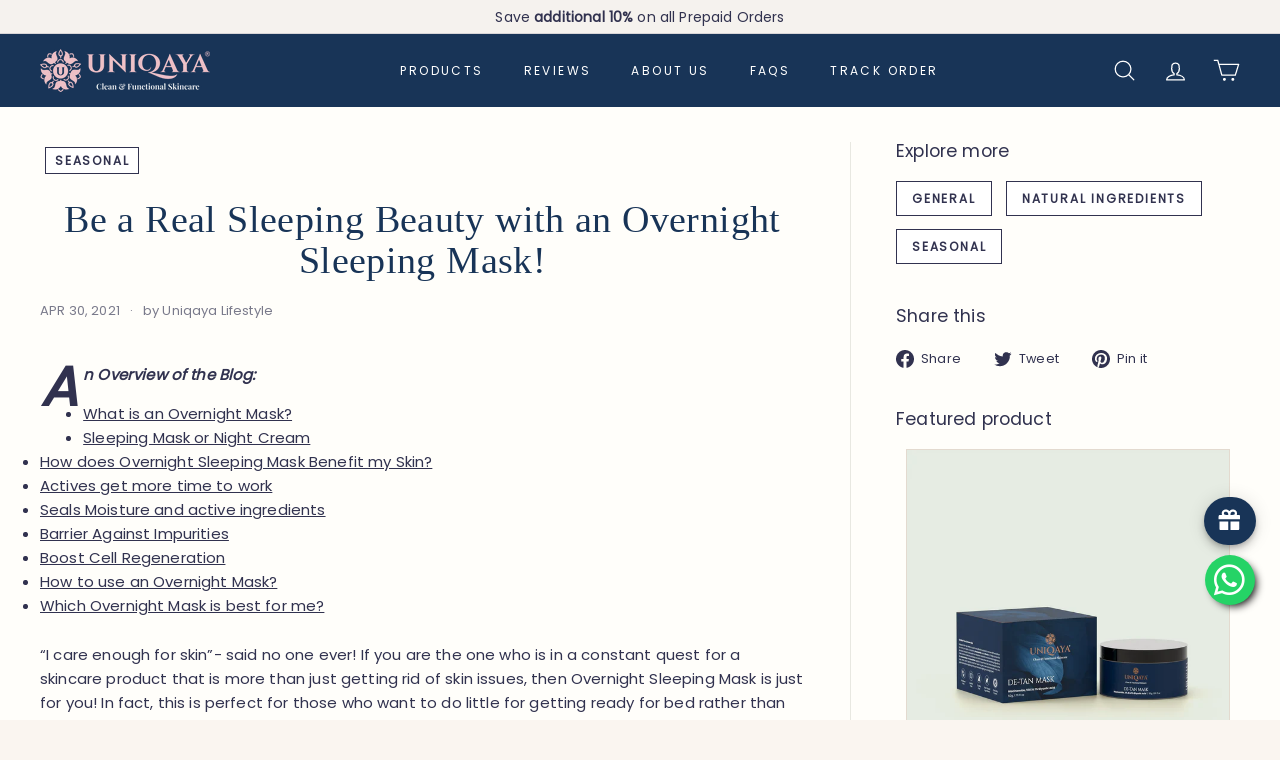

--- FILE ---
content_type: text/html; charset=utf-8
request_url: https://uniqaya.com/blogs/blog/overnight-sleeping-mask
body_size: 79357
content:
<!doctype html>
<html class="no-js" lang="en" dir="ltr">
  <head><script type="text/javascript">
  // * Theme file for custom changes
  try {
      // * Listening for the event "zecpeThemeScriptLoaded" on the document and executing the code
      window.zecpeCustomCode = function (){
        // * Custom code goes here
      }
  } catch (err) {
      console.log(err)
  }
    // * Adding the touchmove event listener and preventing the propagation if zecpe checkout is initiated
    try {
    document.addEventListener(
      "touchmove",
      (e) => {
        if (window.isZecpeCheckoutInitiated) {
          e.stopPropagation();
          e.stopImmediatePropagation();
        }
      },
      true
    );
  } catch (err) {
    console.log(
      `Error in adding touchmove event listener :: ${err?.message}`
    );
  }
</script>

<script>
  
  window.storeShopifyDomain = "uniqaya-lifestyle-store.myshopify.com";
  window.Shopify = {
    ...window.Shopify,
    shop: storeShopifyDomain,
  };
  window.onload = () => {
    let shopifyObjectDomain = window?.Shopify?.shop;
    if (!window.Shopify.shop || !Shopify.shop.includes("myshopify.com")) {
      window.Shopify = {
        ...window.Shopify,
        shop: shopifyObjectDomain,
      };
    }
  };
  window.triggerSentry = (message) => {
  try {
    message = `[theme-script] :: ${message} :: ${window.location.href}`;
    fetch(`${window.zecpeHostName}/api/utils/sentry`, {
      method: "POST",
      body: JSON.stringify({ message, type: "error", sentry: true }),
      headers: {
        "Content-Type": "application/json",
      },
    });
  } catch (err) {
    console.error(`Zecpe sentry error :: ${err?.message}`);
  }
};
window.zecpeCheckFunctionAndCall = function (func, ...args) {
  try {
    let button = args[0];
    // * Checking if button is a valid HTML element
    if (button instanceof HTMLElement) {
      if (button && button.children) {
        if (Array.from(button.children).length === 2) {
          Array.from(button.children)[0].style.display = "grid";
          Array.from(button.children)[1].style.display = "none";
        }
        button.disabled = true;
        button.style.cursor = "not-allowed";
        // * Re-enabling button after 6 seconds
        setTimeout(() => {
          if (Array.from(button.children).length === 2) {
            Array.from(button.children)[0].style.display = "none";
            Array.from(button.children)[1].style.display = "flex";
          }
          button.removeAttribute("disabled");
          button.style.cursor = "pointer";
        }, 6000);
      }
    }
    if (typeof window[func] === "function") {
      window[func](...args);
    } else {
      let isZecpeThemeScriptLoaded = false;
      let script = document.createElement("script");
      script.type = "text/javascript";
      script.src = "https://cdn.zecpe.com/payModal/themeScript.js";
      script.id = "zecpe-theme-script";
      document.getElementsByTagName("head")[0].appendChild(script);
      // * Wait for 2 seconds, if script is not loaded redirect to /cart/checkout
      setTimeout(() => {
        if (!isZecpeThemeScriptLoaded) {
          window.location.href = "/cart/checkout";
        }
      }, 2000);
      script.onload = function () {
        isZecpeThemeScriptLoaded = true;
        // * Triggering the custom code handler to overrwite the default code
        window.zecpeCustomCode();
        window[func](...args);
      };
    }
  } catch (err) {
    window.triggerSentry(`zecpeCheckFunctionAndCall :: ${err?.message}`);
  }
};
window.ZecpeCheckVariant = (element, formElement = null) => {
  try {
    let addToCartBtn = element.closest("button");
    if (
      addToCartBtn &&
      addToCartBtn.textContent?.trim()?.toLowerCase() === "add to cart" &&
      addToCartBtn.disabled
    ) {
      return;
    }
    let productForm = formElement || element.closest("form");

    if (productForm) {
      let formObject = new Object();
      let formEntries = new FormData(productForm).entries();
      if (formEntries) {
        for (let entry of formEntries) formObject[entry[0]] = entry[1];
      }
      if (!formObject.id) {
        console.log(`Zecpe :: Id not found in form object`);
        return;
      }
      HandleBuyNowZecpe(element, productForm);
      return;
    }
  } catch (err) {
    window.triggerSentry(`ZecpeCheckVariant :: ${err?.message}`);
  }
};


</script>

<script type="text/javascript">
try {
  const buttonInnerHTML = `<div id="lds-ring"><div>&nbsp;</div><div>&nbsp;</div><div>&nbsp;</div><div>&nbsp;</div></div>
              <span class="occ-btn-text" style="display : flex;align-items : center;justify-content : center;">
                { ButtonText }
              </span>`;

  const checkoutButtonElementTypes = ["BUTTON", "A", "INPUT"];
  const checkoutButtonAllowedText = ["checkout", "placeorder"];
  const buyNowButtonAllowedText = ["buynow", "buyitnow"];

  document.addEventListener(
    "click",
    (e) => {
      try {
        let clickTarget = e.target;
        if (typeof clickTarget?.closest === "function") {
          clickTarget = clickTarget.closest(".zecpe-btn");
        }
        if (
          clickTarget?.classList?.contains("zecpe-btn") &&
          clickTarget?.dataset?.function
        ) {
          let checkoutBtn = clickTarget;
          let functionToBeInvoked = checkoutBtn.dataset.function;
          // * Replacing the button innerHTML with buttonInnerHTML
          checkoutBtn.innerHTML = buttonInnerHTML.replace(
            "{ ButtonText }",
            checkoutBtn.innerHTML.trim()
          );
          checkoutBtn.classList.add("zecpe-btn-clicked");

          // * Stopping the event propagation
          e.preventDefault();
          e.stopPropagation();
          e.stopImmediatePropagation();
          if (window.zecpeCheckFunctionAndCall) {
            window.zecpeCheckFunctionAndCall(functionToBeInvoked, checkoutBtn);
          } else {
            window.location.href = "/cart/checkout";
          }
        }
      } catch (err) {
        window.triggerSentry(
          `Error in click event listener :: ${err?.message}`
        );
      }
    },
    true
  );

  window.ZecpeCheckoutEventListenerHandler = (
    checkoutBtn,
    functionToBeInvoked
  ) => {
    try {
      // * If element is Anchor tag, then checking if it has a valid href attribute, if yes return
      if (
        checkoutBtn.nodeName === "A" &&
        checkoutBtn?.href?.length &&
        !checkoutBtn?.href?.includes("checkout")
      ) {
        return;
      }
      // * Checking if button has zecpe-btn class
      if (!checkoutBtn.classList.contains("zecpe-btn")) {
        // * Checking if checkoutBtn is input tag
        if (checkoutBtn.nodeName === "INPUT") {
          // * Changing the checkoutBtn to a button tag
          const newCheckoutBtn = document.createElement("button");
          newCheckoutBtn.innerHTML = checkoutBtn.value;
          // * Apply all styles to the new button
          if (window.getComputedStyle) {
            const styles = window.getComputedStyle(checkoutBtn);
            for (let i = 0; i < styles.length; i++) {
              const style = styles[i];
              newCheckoutBtn.style[style] = styles.getPropertyValue(style);
            }
          }

          // * Assigning the same attributes to the new button
          for (let i = 0; i < checkoutBtn.attributes.length; i++) {
            newCheckoutBtn.setAttribute(
              checkoutBtn.attributes[i].name,
              checkoutBtn.attributes[i].value
            );
          }
          if (checkoutBtn?.parentNode) {
            checkoutBtn.parentNode.insertBefore(newCheckoutBtn, checkoutBtn);
            checkoutBtn.parentNode.removeChild(checkoutBtn);
            checkoutBtn = newCheckoutBtn;
          }
        }
        // * Adding zecpe-btn class to the button
        checkoutBtn.classList.add("zecpe-btn");
        let eventCaptured = false;
        checkoutBtn.type = "button";
        checkoutBtn.setAttribute("data-function", functionToBeInvoked);
      }
    } catch (err) {
      window.triggerSentry(
        `Error in ZecpeCheckoutEventListenerHandler :: ${err?.message}`
      );
    }
  };
  const automateThemeSetup = () => {
    try {
      if (window.zecpeAutomatedThemeSetupDone) return;
      window.zecpeAutomatedThemeSetupDone = true;
      // * Adding mutation observer to handle the case when the checkout button is added dynamically
      // * select the node to observe for mutations (in this case, the body element)
      const targetNode = document.querySelector("body");

      // create a new instance of the MutationObserver
      const observer = new MutationObserver(function (mutationsList) {
        // loop through each mutation that has occurred
        for (let mutation of mutationsList) {
          // check if any nodes have been added
          if (mutation.type === "childList" || mutation.type === "attributes") {
            // * Function to add event listener to the node
            const addEventListener = (node) => {
              // check if the node is a button with textContent "Checkout"
              if (
                checkoutButtonElementTypes.includes(node.nodeName) &&
                (checkoutButtonAllowedText.some((text) =>
                  node.textContent
                    ?.replace(/\s/g, "")
                    ?.toLowerCase()
                    ?.includes(text)
                ) ||
                  checkoutButtonAllowedText.some((text) =>
                    node.value
                      ?.replace(/\s/g, "")
                      ?.toLowerCase()
                      ?.includes(text)
                  ))
              ) {
                // * perform any necessary action
                ZecpeCheckoutEventListenerHandler(node, "handleOcc");
              } else if (
                checkoutButtonElementTypes.includes(node.nodeName) &&
                (buyNowButtonAllowedText.some((text) =>
                  node.textContent
                    ?.replace(/\s/g, "")
                    ?.toLowerCase()
                    ?.includes(text)
                ) ||
                  buyNowButtonAllowedText.some((text) =>
                    node.value
                      ?.replace(/\s/g, "")
                      ?.toLowerCase()
                      ?.includes(text)
                  ))
              ) {
                // * perform any necessary action
                ZecpeCheckoutEventListenerHandler(node, "ZecpeCheckVariant");
              }
            };

            // * Checking if the mutation is of type attributes and the attribute is class
            if (
              mutation.type === "attributes" &&
              mutation.attributeName === "class"
            ) {
              let node = mutation.target;
              // * Checking if the node is a button or anchor tag or input tag
              if (
                node.nodeName === "BUTTON" ||
                node.nodeName === "A" ||
                node.nodeName === "INPUT"
              ) {
                addEventListener(node);
              }
            }

            // loop through each added node
            for (let node of mutation.addedNodes) {
              // * Getting all the buttons and anchor tags from node and checking if the node itself is a button or anchor tag
              if (typeof node?.querySelectorAll !== "function") continue;
              let nodes = node.querySelectorAll("button, a, input");
              if (
                node &&
                (node.nodeName === "BUTTON" ||
                  node.nodeName === "A" ||
                  node.nodeName === "INPUT")
              ) {
                nodes = [node, ...nodes];
              }

              for (let node of nodes) {
                addEventListener(node);
              }
            }
          }
        }
      });

      // * configure the observer to watch for childList mutations and subtree mutations
      const observerConfig = {
        childList: true,
        subtree: true,
        attributes: true,
      };

      // * start observing the target node for mutations
      if (targetNode) {
        observer.observe(targetNode, observerConfig);
      }

      // * Code to get all the buttons that have Checkout text on them
      let checkoutButtons = Array.from(
        document.querySelectorAll("button, a, input")
      ).filter((button) => {
        if (button.nodeName === "INPUT") {
          const buttonText = button.value.replace(/\s/g, "").toLowerCase();
          return checkoutButtonAllowedText.some((text) =>
            buttonText?.includes(text)
          );
        } else {
          const buttonText = button.textContent
            .replace(/\s/g, "")
            .toLowerCase();
          return checkoutButtonAllowedText.some((text) =>
            buttonText?.includes(text)
          );
        }
      });

      if (checkoutButtons.length) {
        checkoutButtons.forEach((checkoutBtn) => {
          ZecpeCheckoutEventListenerHandler(checkoutBtn, "handleOcc");
        });
      }
      let buyNowButtons = Array.from(
        document.querySelectorAll("button, a, input")
      ).filter((button) => {
        // Checking if button is input type
        if (button.nodeName === "INPUT") {
          const buttonText = button.value.replace(/\s/g, "").toLowerCase();
          return buyNowButtonAllowedText.some((text) =>
            buttonText?.includes(text)
          );
        } else {
          const buttonText = button.textContent
            .replace(/\s/g, "")
            .toLowerCase();
          return buyNowButtonAllowedText.some((text) =>
            buttonText?.includes(text)
          );
        }
      });
      if (buyNowButtons.length) {
        buyNowButtons.forEach((buyNowBtn) => {
          ZecpeCheckoutEventListenerHandler(buyNowBtn, "ZecpeCheckVariant");
        });
      }
    } catch (err) {
      window.triggerSentry(`Error in automateThemeSetup :: ${err?.message}`);
    }
  };
  window.addEventListener("DOMContentLoaded", automateThemeSetup);
  // window.addEventListener("load", automateThemeSetup);
} catch (err) {
  window.triggerSentry(
    `Error in doing automated theme setup :: ${err?.message}`
  );
}
</script>

<script async type="text/javascript">
    let themeScriptLoaded = false;
     // * Define a function to load the script with retries
  function loadScriptWithRetries(url, retries) {
    // * Checking if script is already loaded or retries are over
    if(retries <=0 || themeScriptLoaded) return;
    // * Creating a new script element
    let script = document.createElement('script');
    script.type = 'text/javascript';
    script.src = url;
    script.id = "zecpe-theme-script";
    script.async = true;
    script.onload = function() {
      // * Script loaded successfully
      themeScriptLoaded = true;
      // * Triggering the custom code handler to overrwite the default code
       window.zecpeCustomCode();
    };

    // * Append the script to the document head
    document.head.appendChild(script);

    // * Retrying after 2 seconds
    setTimeout(function() {
      loadScriptWithRetries(url, retries - 1);
    }, 2000);
  }
  // * Call the loadScriptWithRetries function with the script URL and retries count
  loadScriptWithRetries('https://cdn.zecpe.com/payModal/themeScript.js', 3);
</script>

<style>
  #occ-payment-loader {
    width: 40px;
    height: 40px;
    margin: auto !important;
    color: #000 !important;
    background: linear-gradient(currentColor 0 0), linear-gradient(currentColor 0 0), linear-gradient(currentColor 0 0), linear-gradient(currentColor 0 0);
    background-size: 21px 21px;
    background-repeat: no-repeat;
    animation: sh5 1.5s infinite cubic-bezier(0.3, 1, 0, 1);
  }
  @keyframes sh5 {
    0% {
      background-position: 0 0, 100% 0, 100% 100%, 0 100%;
    }
    33% {
      background-position: 0 0, 100% 0, 100% 100%, 0 100%;
      width: 60px;
      height: 60px;
    }
    66% {
      background-position: 100% 0, 100% 100%, 0 100%, 0 0;
      width: 60px;
      height: 60px;
    }
    100% {
      background-position: 100% 0, 100% 100%, 0 100%, 0 0;
    }
  }

  #occ-payment-loader-container {
    min-height: 60px;
    height: 60px;
    display: grid;
    place-items: center;
  }
  .zecpe-btn-clicked::after, .zecpe-btn-clicked::before {
    content : "" !important;
  }
  #zecpe-overlay {
    display: grid;
    position: fixed;
    top: 0;
    place-items: center;
    left: 0;
    z-index: 99999999999999;
    justify-content: center;
    align-items: center;
    width: 100vw;
    height: 100vh;
    background: #fff;
  }

  #zecpe-btn-text {
    line-height: 18px;
    text-align: left;
  }

  #zecpe-btn-header {
    font-weight: 600;
  }
  #zecpe-btn-desc {
    font-weight: 600;
    font-size: 11px;
  }
  #zecpe-arrow-icon {
    display: inline
  }

  .zecpe-buy-now {
    background: #000;
    width: 100%;
    font-weight: 700;
    text-transform: uppercase;
    letter-spacing: 0.3em;
    font-size: 13px;
    font-family: Montserrat, sans-serif;
    color: #fff;
    height: 46px;
    max-height: 46px;
    position: relative;
  }
  #lds-ring {
    display: none;
    position : relative;
    width: 100%;
    height: 30px;
    place-items: center;
    text-align: center;
    max-height: 100%;
  }
  #lds-ring div {
    box-sizing: border-box;
    display: block;
    width: 24px;
    position : absolute;
    height: 24px;
    margin: 3px;
    border: 3px solid #fff;
    border-radius: 50%;
    animation: lds-ring 1.2s cubic-bezier(0.5, 0, 0.5, 1) infinite;
    border-color: #fff transparent transparent transparent;
  }
  #lds-ring div:nth-child(1) {
    animation-delay: -0.45s;
  }
  #lds-ring div:nth-child(2) {
    animation-delay: -0.3s;
  }
  #lds-ring div:nth-child(3) {
    animation-delay: -0.15s;
  }
  @keyframes lds-ring {
    0% {
      transform: rotate(0deg);
    }
    100% {
      transform: rotate(360deg);
    }
  }
  @media only screen and (max-width: 768px) {
    .zecpe-buy-now {
      font-size: 11px;
    }
    #zecpe-btn-header {
      font-size: 14px
    }
    #zecpe-arrow-icon {
      display: none
    }
    #zecpe-btn-text {
      font-size: 14px;
    }
    #zecpe-btn-desc {
      font-size: 7px;
    }
  }
</style>

 
<script src="https://www.googleoptimize.com/optimize.js?id=OPT-M3RB37Q" defer></script>

    
    <meta name="google-site-verification" content="jSyOu-6whKPJmZcoeBTick0-XQqPXX5O7cuFKr35JpM">
    
    <meta charset="utf-8">
    <meta http-equiv="X-UA-Compatible" content="IE=edge,chrome=1">
    <meta name="viewport" content="width=device-width,initial-scale=1">
    <meta name="theme-color" content="#041133">
    <!-- Hotjar Tracking Code for https://uniqaya.com/ -->
    <script>
      (function(h,o,t,j,a,r){
          h.hj=h.hj||function(){(h.hj.q=h.hj.q||[]).push(arguments)};
          h._hjSettings={hjid:5029764,hjsv:6};
          a=o.getElementsByTagName('head')[0];
          r=o.createElement('script');r.async=1;
          r.src=t+h._hjSettings.hjid+j+h._hjSettings.hjsv;
          a.appendChild(r);
      })(window,document,'https://static.hotjar.com/c/hotjar-','.js?sv=');
    </script>
    <!-- Google Tag Manager -->
    <script>
      (function(w,d,s,l,i){w[l]=w[l]||[];w[l].push({'gtm.start':
      new Date().getTime(),event:'gtm.js'});var f=d.getElementsByTagName(s)[0],
      j=d.createElement(s),dl=l!='dataLayer'?'&l='+l:'';j.async=true;j.src=
      'https://www.googletagmanager.com/gtm.js?id='+i+dl;f.parentNode.insertBefore(j,f);
      })(window,document,'script','dataLayer','GTM-KCJ7CHQ');
    </script>
    <!-- End Google Tag Manager -->
    <link rel="canonical" href="https://uniqaya.com/blogs/blog/overnight-sleeping-mask">
    <link rel="preload" as="script" href="//uniqaya.com/cdn/shop/t/88/assets/theme.js?v=34085294754575200871763113484">
    <link rel="preconnect" href="https://cdn.shopify.com" crossorigin>
    <link rel="preconnect" href="https://fonts.shopifycdn.com" crossorigin>
    <link rel="dns-prefetch" href="https://productreviews.shopifycdn.com">
    <link rel="dns-prefetch" href="https://ajax.googleapis.com">
    <link rel="dns-prefetch" href="https://maps.googleapis.com">
    <link rel="dns-prefetch" href="https://maps.gstatic.com">
    <script type="application/ld+json">
      {
        "@context": "https://schema.org",
        "@type": "Organization",
        "address": {
          "@type": "PostalAddress",
          "addressLocality": "Punjab, India",
          "postalCode": "140306",
          "streetAddress": "Plot No.76 Sec-82 JLPL Ind. Area, SAS Nagar Mohali, Punjab"
        },
        "reviewRating": {
          "@type": "Rating",
          "ratingValue": "4.9"
        },
        "email": "care(at)uniqaya.com",
        "faxNumber": "( 0172) 22 44 500",
        "member": [
          {
            "@type": "Organization"
          },
          {
            "@type": "Organization"
          }
        ],
        "alumni": [
          {
            "@type": "Person",
            "name": "MS Bhatia"
          },
          {
            "@type": "Person",
            "name": "Dr. Gagan Bhatia"
          }
        ],
        "name": "Google.org (GOOG)",
        "telephone": "( 0172) 22 44 500"
      }
    </script><link rel="shortcut icon" href="//uniqaya.com/cdn/shop/files/uniqaya_32x32.png?v=1628586790" type="image/png"><title>Overnight Sleeping Mask | Be a Real Sleeping Beauty! | Uniqaya
&ndash; Uniqaya Lifestyle
</title>
<meta name="description" content="Secret behind that glass-like glowing skin? Get your Watermelon overnight sleeping mask that your skin loves at Uniqaya Lifestyle."><meta property="og:site_name" content="Uniqaya Lifestyle">
  <meta property="og:url" content="https://uniqaya.com/blogs/blog/overnight-sleeping-mask">
  <meta property="og:title" content="Be a Real Sleeping Beauty with an Overnight Sleeping Mask!">
  <meta property="og:type" content="article">
  <meta property="og:description" content="An Overview of the Blog:

What is an Overnight Mask?
Sleeping Mask or Night Cream
How does Overnight Sleeping Mask Benefit my Skin?
Actives get more time to work
Seals Moisture and active ingredients
Barrier Against Impurities
Boost Cell Regeneration
How to use an Overnight Mask?
Which Overnight Mask is best for me?

“I care enough for skin”- said no one ever! If you are the one who is in a constant quest for a skincare product that is more than just getting rid of skin issues, then Overnight Sleeping Mask is just for you! In fact, this is perfect for those who want to do little for getting ready for bed rather than just getting in the bed! Just apply the overnight mask on the clean face and sleep it off! Now you might ask, “Do I need an overnight sleeping mask?” Of course, you do! If you want to have that glass-like glowing skin every day, then this is the one for you! But, How do I know what mask is best for me? Are all Overnight sleeping Masks effective? What is the difference between a regular mask and an overnight mask? Too many thoughts, right? Let’s cover them one by one! Keep Scrolling!

What is an Overnight Sleeping Mask?
An overnight Sleeping mask is similar to a facemask that you leave it overnight on your face. It is packed with the right ingredients to help your skin repair, revitalize and rejuvenate itself overnight. The late night-outs, the restless sleep, the early morning engagements come up all written over your face. Your skin works and goes into repair and revitalization mode while you sleep. And by cutting those hours of sleep, you are depriving the necessary time your skin needs to rework and renew the skin cells. Pal, it is time to take your skincare routine to the next level. If most people you are the one who worries about that cumbersome clay or peel of mask and scared to death of them leaving a stain on your pillow, then adopt this mask in your skincare. These masks are formulated in gel lightweight form to cater to specific skincare needs like brightening, anti-aging, battling breakouts, and moisturizing. Like any other face mask or sheet mask you use, it has the potent concoction to pamper your skin with some extra love! These masks are supercharged moisturizers along with other nutritional skin benefits. When you apply them, they absorb in your skin quickly; seal the benefits in the skin with no residue behind!

Overnight Sleeping Mask or Night Cream
Oh, wait, are they the same products going by different names? Falling into the trap of marketing gimmick? The answer is “No”. A sleeping mask is beneficial for providing your skin with moisture, minerals, and nutrients for radiant skin the next morning. Whereas, a night cream provides a nightly dose of hydration for nourished skin. The sleep mask is more about eliminating the tired look from the face and enjoys refreshment. Your skin feels supercharged and happy the morning after. On one hand, the night cream is a daily dose of hydration and on the other, a sleeping mask is sort of an “emergency beauty care”. The former is perfect for daily use, while the latter is perfect for using twice a week. To sum up, your skin calls for both as a part of your skincare routine.

How Does Overnight Sleeping Mask Benefit my Skin?



1. Actives get more time to work
If 10-15 minutes of mask application can bring extravagant changes, what can it do when they are applied for the entire night? If you are one of those lucky ones who gets 7 hours of beauty sleep, your mask gets these many hours to weave its magic on your skin. An overnight mask gets a good window of time to beautify your skin while you snooze!

2. Seals Moisture and active ingredients
Did you know that trans-epidermal water loss (in layman’s language, dehydration) occurs at night time? This calls for a step to replenish the skin enough and form a barrier for protection from drying out while you sleep. And, you are in more trouble in low humid temperatures or wintery months. Overnight masks seal the skin moisture and the active ingredients which together wake you up to beautiful and radiant skin.

3. Barrier Against Impurities
The mask not only shields the good stuff in but also makes sure to keep it safe from the impurities entering your skin. That barrier works both ways! The Sleep mask or the nighttime mask protects the skin from dirt, impurities, and other toxins all night long.

4. Boosts Cell Regeneration
Okay, so while your skin experiences moisture loss, it also goes through cell renewal. The latter slows down the appearance of signs of aging. It is known to all that during night time the skin is in repair mode, where it revitalizes the skin cells, grows new skin cells, and eliminates the damaged ones. The nighttime mask catalyzes the cell regeneration process and exposes the skin to better nourishment and hydration. Further, it encourages the natural skin renewal process- talk about starting a life on your best foot!

How to use an Overnight Mask?
Love your skin? Want it to shine all the time? Use Sleep Glow Mask or Overnight Sleeping Mask at least twice a week. Start with washing your face and pat drying it. Then, scoop out a little nickel size dollop and spread it on your face. Don’t forget your neck and decolletage! And, bonne nuit! Wake up! Rise and Shine! Wash with plain cold water and carry on with your day skincare routine. *However, like any other beauty care warning, you must not OVERDO your masks- it starts to lose its potency on your skin. Twice a week is enough or as per your skincare professionals guides!

Which Overnight Mask is Best for me?
An overnight mask should be really light and absorbing to your skin. Gone are those days, or nights- where you had to depend upon the peel-off masks

or clay masks. Choose the sleep with natural ingredients that undoes all that damages your skin faces during the day (whoooppss….). It should not only shower you with the necessary hydration and moisturization but pamper with extra love with the best active ingredients. Repair your skin from within for fresh and glowing skin the morning after. While this may not be a time-turner (what is, really???), it is definitely a worthy addition to your weekly skincare routine. All those boastings you see about these masks online are not just fad! It is really one of the best skincare investments. Your Soft, supple, Firm, and Youthful Skin is only a night away!"><meta property="og:image" content="http://uniqaya.com/cdn/shop/articles/Be-a-Real-Sleeping-Beauty-with-an-Overnight-Sleeping-Mask.jpg?v=1629698923">
    <meta property="og:image:secure_url" content="https://uniqaya.com/cdn/shop/articles/Be-a-Real-Sleeping-Beauty-with-an-Overnight-Sleeping-Mask.jpg?v=1629698923">
    <meta property="og:image:width" content="720">
    <meta property="og:image:height" content="408"><meta name="twitter:site" content="@">
  <meta name="twitter:card" content="summary_large_image">
  <meta name="twitter:title" content="Be a Real Sleeping Beauty with an Overnight Sleeping Mask!">
  <meta name="twitter:description" content="An Overview of the Blog:

What is an Overnight Mask?
Sleeping Mask or Night Cream
How does Overnight Sleeping Mask Benefit my Skin?
Actives get more time to work
Seals Moisture and active ingredients
Barrier Against Impurities
Boost Cell Regeneration
How to use an Overnight Mask?
Which Overnight Mask is best for me?

“I care enough for skin”- said no one ever! If you are the one who is in a constant quest for a skincare product that is more than just getting rid of skin issues, then Overnight Sleeping Mask is just for you! In fact, this is perfect for those who want to do little for getting ready for bed rather than just getting in the bed! Just apply the overnight mask on the clean face and sleep it off! Now you might ask, “Do I need an overnight sleeping mask?” Of course, you do! If you want to have that glass-like glowing skin every day, then this is the one for you! But, How do I know what mask is best for me? Are all Overnight sleeping Masks effective? What is the difference between a regular mask and an overnight mask? Too many thoughts, right? Let’s cover them one by one! Keep Scrolling!

What is an Overnight Sleeping Mask?
An overnight Sleeping mask is similar to a facemask that you leave it overnight on your face. It is packed with the right ingredients to help your skin repair, revitalize and rejuvenate itself overnight. The late night-outs, the restless sleep, the early morning engagements come up all written over your face. Your skin works and goes into repair and revitalization mode while you sleep. And by cutting those hours of sleep, you are depriving the necessary time your skin needs to rework and renew the skin cells. Pal, it is time to take your skincare routine to the next level. If most people you are the one who worries about that cumbersome clay or peel of mask and scared to death of them leaving a stain on your pillow, then adopt this mask in your skincare. These masks are formulated in gel lightweight form to cater to specific skincare needs like brightening, anti-aging, battling breakouts, and moisturizing. Like any other face mask or sheet mask you use, it has the potent concoction to pamper your skin with some extra love! These masks are supercharged moisturizers along with other nutritional skin benefits. When you apply them, they absorb in your skin quickly; seal the benefits in the skin with no residue behind!

Overnight Sleeping Mask or Night Cream
Oh, wait, are they the same products going by different names? Falling into the trap of marketing gimmick? The answer is “No”. A sleeping mask is beneficial for providing your skin with moisture, minerals, and nutrients for radiant skin the next morning. Whereas, a night cream provides a nightly dose of hydration for nourished skin. The sleep mask is more about eliminating the tired look from the face and enjoys refreshment. Your skin feels supercharged and happy the morning after. On one hand, the night cream is a daily dose of hydration and on the other, a sleeping mask is sort of an “emergency beauty care”. The former is perfect for daily use, while the latter is perfect for using twice a week. To sum up, your skin calls for both as a part of your skincare routine.

How Does Overnight Sleeping Mask Benefit my Skin?



1. Actives get more time to work
If 10-15 minutes of mask application can bring extravagant changes, what can it do when they are applied for the entire night? If you are one of those lucky ones who gets 7 hours of beauty sleep, your mask gets these many hours to weave its magic on your skin. An overnight mask gets a good window of time to beautify your skin while you snooze!

2. Seals Moisture and active ingredients
Did you know that trans-epidermal water loss (in layman’s language, dehydration) occurs at night time? This calls for a step to replenish the skin enough and form a barrier for protection from drying out while you sleep. And, you are in more trouble in low humid temperatures or wintery months. Overnight masks seal the skin moisture and the active ingredients which together wake you up to beautiful and radiant skin.

3. Barrier Against Impurities
The mask not only shields the good stuff in but also makes sure to keep it safe from the impurities entering your skin. That barrier works both ways! The Sleep mask or the nighttime mask protects the skin from dirt, impurities, and other toxins all night long.

4. Boosts Cell Regeneration
Okay, so while your skin experiences moisture loss, it also goes through cell renewal. The latter slows down the appearance of signs of aging. It is known to all that during night time the skin is in repair mode, where it revitalizes the skin cells, grows new skin cells, and eliminates the damaged ones. The nighttime mask catalyzes the cell regeneration process and exposes the skin to better nourishment and hydration. Further, it encourages the natural skin renewal process- talk about starting a life on your best foot!

How to use an Overnight Mask?
Love your skin? Want it to shine all the time? Use Sleep Glow Mask or Overnight Sleeping Mask at least twice a week. Start with washing your face and pat drying it. Then, scoop out a little nickel size dollop and spread it on your face. Don’t forget your neck and decolletage! And, bonne nuit! Wake up! Rise and Shine! Wash with plain cold water and carry on with your day skincare routine. *However, like any other beauty care warning, you must not OVERDO your masks- it starts to lose its potency on your skin. Twice a week is enough or as per your skincare professionals guides!

Which Overnight Mask is Best for me?
An overnight mask should be really light and absorbing to your skin. Gone are those days, or nights- where you had to depend upon the peel-off masks

or clay masks. Choose the sleep with natural ingredients that undoes all that damages your skin faces during the day (whoooppss….). It should not only shower you with the necessary hydration and moisturization but pamper with extra love with the best active ingredients. Repair your skin from within for fresh and glowing skin the morning after. While this may not be a time-turner (what is, really???), it is definitely a worthy addition to your weekly skincare routine. All those boastings you see about these masks online are not just fad! It is really one of the best skincare investments. Your Soft, supple, Firm, and Youthful Skin is only a night away!">
<style data-shopify>@font-face {
  font-family: Poppins;
  font-weight: 400;
  font-style: normal;
  font-display: swap;
  src: url("//uniqaya.com/cdn/fonts/poppins/poppins_n4.0ba78fa5af9b0e1a374041b3ceaadf0a43b41362.woff2") format("woff2"),
       url("//uniqaya.com/cdn/fonts/poppins/poppins_n4.214741a72ff2596839fc9760ee7a770386cf16ca.woff") format("woff");
}

  

  
  
  
</style><link href="//uniqaya.com/cdn/shop/t/88/assets/theme.css?v=102641213678199110611763623323" rel="stylesheet" type="text/css" media="all" />
<style data-shopify>:root {
    --typeHeaderPrimary: Poppins;
    --typeHeaderFallback: sans-serif;
    --typeHeaderSize: 32px;
    --typeHeaderWeight: 400;
    --typeHeaderLineHeight: 1.1;
    --typeHeaderSpacing: 0.01em;

    --typeBasePrimary:"system_ui";
    --typeBaseFallback:-apple-system, 'Segoe UI', Roboto, 'Helvetica Neue', 'Noto Sans', 'Liberation Sans', Arial, sans-serif, 'Apple Color Emoji', 'Segoe UI Emoji', 'Segoe UI Symbol', 'Noto Color Emoji';
    --typeBaseSize: 15px;
    --typeBaseWeight: 400;
    --typeBaseSpacing: 0.01em;
    --typeBaseLineHeight: 1.6;

    --colorSmallImageBg: #ffffff;
    --colorSmallImageBgDark: #f7f7f7;
    --colorLargeImageBg: #e7e7e7;
    --colorLargeImageBgLight: #ffffff;

    --iconWeight: 3px;
    --iconLinecaps: round;

    
      --buttonRadius: 50px;
      --btnPadding: 11px 25px;
    

    
      --roundness: 15px;
    

    
      --gridThickness: 0px;
    

    --productTileMargin: 0%;
    --collectionTileMargin: 15%;

    --swatchSize: 40px;
  }

  @media screen and (max-width: 768px) {
    :root {
      --typeBaseSize: 13px;

      
        --roundness: 15px;
        --btnPadding: 9px 25px;
      
    }
  }</style><script>
      document.documentElement.className = document.documentElement.className.replace('no-js', 'js');

      window.theme = window.theme || {};
      theme.routes = {
        home: "/",
        collections: "/collections",
        cart: "/cart.js",
        cartPage: "/cart",
        cartAdd: "/cart/add.js",
        cartChange: "/cart/change.js",
        search: "/search"
      };

      theme.strings = {
        soldOut: "Restocking",
        unavailable: "Unavailable",
        inStockLabel: "In stock, ready to ship",
        oneStockLabel: "Low stock - [count] item left",
        otherStockLabel: "Low stock - [count] items left",
        willNotShipUntil: "Ready to ship [date]",
        willBeInStockAfter: "Back in stock [date]",
        waitingForStock: "Inventory on the way",
        savePrice: "Save [saved_amount]",
        cartEmpty: "Your cart is currently empty.",
        cartTermsConfirmation: "You must agree with the terms and conditions of sales to check out",
        searchCollections: "Collections:",
        searchPages: "Pages:",
        searchArticles: "Articles:",
        maxQuantity: "You can only have [quantity] of [title] in your cart."
      };
      theme.settings = {
        cartType: "dropdown",
        isCustomerTemplate: false,
        moneyFormat: "Rs. {{amount}}",
        saveType: "percent",
        productImageSize: "natural",
        productImageCover: true,
        predictiveSearch: true,
        predictiveSearchType: "product,article,page",
        superScriptSetting: false,
        superScriptPrice: false,
        quickView: true,
        quickAdd: true,
        themeName: 'Expanse',
        themeVersion: "4.2.0"
      };
    </script>

    <script>window.performance && window.performance.mark && window.performance.mark('shopify.content_for_header.start');</script><meta name="google-site-verification" content="vNTDWp3C5g3zjS4LHH9iIVQRmM0ykSSCDHCtzIZZuyU">
<meta name="google-site-verification" content="k5S8thdbC0uqoUz2x78hlJmk-Oyaavx5dZyoGGXqzJU">
<meta name="google-site-verification" content="mMVyaFlJDsriJmOLwCmj9CF-0SSpQyQmjbWIaHgoTLg">
<meta id="shopify-digital-wallet" name="shopify-digital-wallet" content="/58901921956/digital_wallets/dialog">
<link rel="alternate" type="application/atom+xml" title="Feed" href="/blogs/blog.atom" />
<script async="async" src="/checkouts/internal/preloads.js?locale=en-IN"></script>
<script id="shopify-features" type="application/json">{"accessToken":"884ad2c6372880c57f1ac26945fd333b","betas":["rich-media-storefront-analytics"],"domain":"uniqaya.com","predictiveSearch":true,"shopId":58901921956,"locale":"en"}</script>
<script>var Shopify = Shopify || {};
Shopify.shop = "uniqaya-lifestyle-store.myshopify.com";
Shopify.locale = "en";
Shopify.currency = {"active":"INR","rate":"1.0"};
Shopify.country = "IN";
Shopify.theme = {"name":"Expanse - Latest  Version","id":176141598884,"schema_name":"Expanse","schema_version":"4.2.0","theme_store_id":902,"role":"main"};
Shopify.theme.handle = "null";
Shopify.theme.style = {"id":null,"handle":null};
Shopify.cdnHost = "uniqaya.com/cdn";
Shopify.routes = Shopify.routes || {};
Shopify.routes.root = "/";</script>
<script type="module">!function(o){(o.Shopify=o.Shopify||{}).modules=!0}(window);</script>
<script>!function(o){function n(){var o=[];function n(){o.push(Array.prototype.slice.apply(arguments))}return n.q=o,n}var t=o.Shopify=o.Shopify||{};t.loadFeatures=n(),t.autoloadFeatures=n()}(window);</script>
<script id="shop-js-analytics" type="application/json">{"pageType":"article"}</script>
<script defer="defer" async type="module" src="//uniqaya.com/cdn/shopifycloud/shop-js/modules/v2/client.init-shop-cart-sync_BT-GjEfc.en.esm.js"></script>
<script defer="defer" async type="module" src="//uniqaya.com/cdn/shopifycloud/shop-js/modules/v2/chunk.common_D58fp_Oc.esm.js"></script>
<script defer="defer" async type="module" src="//uniqaya.com/cdn/shopifycloud/shop-js/modules/v2/chunk.modal_xMitdFEc.esm.js"></script>
<script type="module">
  await import("//uniqaya.com/cdn/shopifycloud/shop-js/modules/v2/client.init-shop-cart-sync_BT-GjEfc.en.esm.js");
await import("//uniqaya.com/cdn/shopifycloud/shop-js/modules/v2/chunk.common_D58fp_Oc.esm.js");
await import("//uniqaya.com/cdn/shopifycloud/shop-js/modules/v2/chunk.modal_xMitdFEc.esm.js");

  window.Shopify.SignInWithShop?.initShopCartSync?.({"fedCMEnabled":true,"windoidEnabled":true});

</script>
<script>(function() {
  var isLoaded = false;
  function asyncLoad() {
    if (isLoaded) return;
    isLoaded = true;
    var urls = ["https:\/\/cdn.zecpe.com\/payModal\/checkout.js?shop=uniqaya-lifestyle-store.myshopify.com","https:\/\/cdn.zecpe.com\/payModal\/events-embed.js?shop=uniqaya-lifestyle-store.myshopify.com","https:\/\/static.2-b.io\/se\/2022\/09\/loader.61f6e8.js?shop=uniqaya-lifestyle-store.myshopify.com","https:\/\/sr-cdn.shiprocket.in\/sr-promise\/static\/uc.js?channel_id=4\u0026sr_company_id=1726260\u0026shop=uniqaya-lifestyle-store.myshopify.com"];
    for (var i = 0; i < urls.length; i++) {
      var s = document.createElement('script');
      s.type = 'text/javascript';
      s.async = true;
      s.src = urls[i];
      var x = document.getElementsByTagName('script')[0];
      x.parentNode.insertBefore(s, x);
    }
  };
  if(window.attachEvent) {
    window.attachEvent('onload', asyncLoad);
  } else {
    window.addEventListener('load', asyncLoad, false);
  }
})();</script>
<script id="__st">var __st={"a":58901921956,"offset":19800,"reqid":"d8ad9301-af20-47a6-873b-cbe194b3c892-1769400317","pageurl":"uniqaya.com\/blogs\/blog\/overnight-sleeping-mask","s":"articles-557272039588","u":"8e41bca527f8","p":"article","rtyp":"article","rid":557272039588};</script>
<script>window.ShopifyPaypalV4VisibilityTracking = true;</script>
<script id="captcha-bootstrap">!function(){'use strict';const t='contact',e='account',n='new_comment',o=[[t,t],['blogs',n],['comments',n],[t,'customer']],c=[[e,'customer_login'],[e,'guest_login'],[e,'recover_customer_password'],[e,'create_customer']],r=t=>t.map((([t,e])=>`form[action*='/${t}']:not([data-nocaptcha='true']) input[name='form_type'][value='${e}']`)).join(','),a=t=>()=>t?[...document.querySelectorAll(t)].map((t=>t.form)):[];function s(){const t=[...o],e=r(t);return a(e)}const i='password',u='form_key',d=['recaptcha-v3-token','g-recaptcha-response','h-captcha-response',i],f=()=>{try{return window.sessionStorage}catch{return}},m='__shopify_v',_=t=>t.elements[u];function p(t,e,n=!1){try{const o=window.sessionStorage,c=JSON.parse(o.getItem(e)),{data:r}=function(t){const{data:e,action:n}=t;return t[m]||n?{data:e,action:n}:{data:t,action:n}}(c);for(const[e,n]of Object.entries(r))t.elements[e]&&(t.elements[e].value=n);n&&o.removeItem(e)}catch(o){console.error('form repopulation failed',{error:o})}}const l='form_type',E='cptcha';function T(t){t.dataset[E]=!0}const w=window,h=w.document,L='Shopify',v='ce_forms',y='captcha';let A=!1;((t,e)=>{const n=(g='f06e6c50-85a8-45c8-87d0-21a2b65856fe',I='https://cdn.shopify.com/shopifycloud/storefront-forms-hcaptcha/ce_storefront_forms_captcha_hcaptcha.v1.5.2.iife.js',D={infoText:'Protected by hCaptcha',privacyText:'Privacy',termsText:'Terms'},(t,e,n)=>{const o=w[L][v],c=o.bindForm;if(c)return c(t,g,e,D).then(n);var r;o.q.push([[t,g,e,D],n]),r=I,A||(h.body.append(Object.assign(h.createElement('script'),{id:'captcha-provider',async:!0,src:r})),A=!0)});var g,I,D;w[L]=w[L]||{},w[L][v]=w[L][v]||{},w[L][v].q=[],w[L][y]=w[L][y]||{},w[L][y].protect=function(t,e){n(t,void 0,e),T(t)},Object.freeze(w[L][y]),function(t,e,n,w,h,L){const[v,y,A,g]=function(t,e,n){const i=e?o:[],u=t?c:[],d=[...i,...u],f=r(d),m=r(i),_=r(d.filter((([t,e])=>n.includes(e))));return[a(f),a(m),a(_),s()]}(w,h,L),I=t=>{const e=t.target;return e instanceof HTMLFormElement?e:e&&e.form},D=t=>v().includes(t);t.addEventListener('submit',(t=>{const e=I(t);if(!e)return;const n=D(e)&&!e.dataset.hcaptchaBound&&!e.dataset.recaptchaBound,o=_(e),c=g().includes(e)&&(!o||!o.value);(n||c)&&t.preventDefault(),c&&!n&&(function(t){try{if(!f())return;!function(t){const e=f();if(!e)return;const n=_(t);if(!n)return;const o=n.value;o&&e.removeItem(o)}(t);const e=Array.from(Array(32),(()=>Math.random().toString(36)[2])).join('');!function(t,e){_(t)||t.append(Object.assign(document.createElement('input'),{type:'hidden',name:u})),t.elements[u].value=e}(t,e),function(t,e){const n=f();if(!n)return;const o=[...t.querySelectorAll(`input[type='${i}']`)].map((({name:t})=>t)),c=[...d,...o],r={};for(const[a,s]of new FormData(t).entries())c.includes(a)||(r[a]=s);n.setItem(e,JSON.stringify({[m]:1,action:t.action,data:r}))}(t,e)}catch(e){console.error('failed to persist form',e)}}(e),e.submit())}));const S=(t,e)=>{t&&!t.dataset[E]&&(n(t,e.some((e=>e===t))),T(t))};for(const o of['focusin','change'])t.addEventListener(o,(t=>{const e=I(t);D(e)&&S(e,y())}));const B=e.get('form_key'),M=e.get(l),P=B&&M;t.addEventListener('DOMContentLoaded',(()=>{const t=y();if(P)for(const e of t)e.elements[l].value===M&&p(e,B);[...new Set([...A(),...v().filter((t=>'true'===t.dataset.shopifyCaptcha))])].forEach((e=>S(e,t)))}))}(h,new URLSearchParams(w.location.search),n,t,e,['guest_login'])})(!1,!0)}();</script>
<script integrity="sha256-4kQ18oKyAcykRKYeNunJcIwy7WH5gtpwJnB7kiuLZ1E=" data-source-attribution="shopify.loadfeatures" defer="defer" src="//uniqaya.com/cdn/shopifycloud/storefront/assets/storefront/load_feature-a0a9edcb.js" crossorigin="anonymous"></script>
<script data-source-attribution="shopify.dynamic_checkout.dynamic.init">var Shopify=Shopify||{};Shopify.PaymentButton=Shopify.PaymentButton||{isStorefrontPortableWallets:!0,init:function(){window.Shopify.PaymentButton.init=function(){};var t=document.createElement("script");t.src="https://uniqaya.com/cdn/shopifycloud/portable-wallets/latest/portable-wallets.en.js",t.type="module",document.head.appendChild(t)}};
</script>
<script data-source-attribution="shopify.dynamic_checkout.buyer_consent">
  function portableWalletsHideBuyerConsent(e){var t=document.getElementById("shopify-buyer-consent"),n=document.getElementById("shopify-subscription-policy-button");t&&n&&(t.classList.add("hidden"),t.setAttribute("aria-hidden","true"),n.removeEventListener("click",e))}function portableWalletsShowBuyerConsent(e){var t=document.getElementById("shopify-buyer-consent"),n=document.getElementById("shopify-subscription-policy-button");t&&n&&(t.classList.remove("hidden"),t.removeAttribute("aria-hidden"),n.addEventListener("click",e))}window.Shopify?.PaymentButton&&(window.Shopify.PaymentButton.hideBuyerConsent=portableWalletsHideBuyerConsent,window.Shopify.PaymentButton.showBuyerConsent=portableWalletsShowBuyerConsent);
</script>
<script data-source-attribution="shopify.dynamic_checkout.cart.bootstrap">document.addEventListener("DOMContentLoaded",(function(){function t(){return document.querySelector("shopify-accelerated-checkout-cart, shopify-accelerated-checkout")}if(t())Shopify.PaymentButton.init();else{new MutationObserver((function(e,n){t()&&(Shopify.PaymentButton.init(),n.disconnect())})).observe(document.body,{childList:!0,subtree:!0})}}));
</script>

<script>window.performance && window.performance.mark && window.performance.mark('shopify.content_for_header.end');</script>

    <script src="//uniqaya.com/cdn/shop/t/88/assets/vendor-scripts-v2.js" defer="defer"></script>
    <script src="//uniqaya.com/cdn/shop/t/88/assets/theme.js?v=34085294754575200871763113484" defer="defer"></script>
    <script src="https://bridge.shopflo.com/js/shopflo.bundle.js" async></script>
    <link rel="stylesheet" href="https://cdnjs.cloudflare.com/ajax/libs/font-awesome/5.15.1/css/all.min.css">
    <style>
      #sy-whatshelp {
        
       right: 25px;
       bottom: 115px;
       position: fixed;
       z-index: 9999;
        
      }
      #sy-whatshelp a.sywh-open-services {
       background-color: #25d366;
       color: #fff;
       line-height: 50px;
       margin-top: 10px;
       border: none;
       cursor: pointer;
       font-size: 35px;
       width: 50px;
       height: 50px;
       text-align: center;
       box-shadow: 4px 4px 8px -3px #000;
       border-radius: 100%;
       -webkit-border-radius: 100%;
       -moz-border-radius: 100%;
       -ms-border-radius: 100%;
       display: inline-block;
      }
      #sy-whatshelp a.sywh-open-services i {
       line-height: 50px;
      }
    </style>
    <script type="text/javascript">
      (function(c,l,a,r,i,t,y){
          c[a]=c[a]||function(){(c[a].q=c[a].q||[]).push(arguments)};
          t=l.createElement(r);t.async=1;t.src="https://www.clarity.ms/tag/"+i;
          y=l.getElementsByTagName(r)[0];y.parentNode.insertBefore(t,y);
      })(window, document, "clarity", "script", "cxq3arnw0j");
    </script>

    <script src="https://code.jquery.com/jquery-3.6.0.min.js"></script>
  <!-- BEGIN app block: shopify://apps/icart-cart-drawer-cart-upsell/blocks/icart-block/e651bbc2-5760-47d8-a513-2aa6ee3a9aa7 -->

<script>
  var selectorMetaValue = '';
  var page_type_new = '';
</script>

<script type="text/javascript" id="icartCommonScriptJs">
  if (Shopify.theme.id == '176141598884') {
    
      
        
        
        
        
        
    
          var icartProductObj = {};
          var icartNodeCallToken = eval({"icartNodeCallToken":"1765449225","isiCartDiscountUpdate":"1738215491"});
          var icart_cart_arr = {"note":null,"attributes":{},"original_total_price":0,"total_price":0,"total_discount":0,"total_weight":0.0,"item_count":0,"items":[],"requires_shipping":false,"currency":"INR","items_subtotal_price":0,"cart_level_discount_applications":[],"checkout_charge_amount":0};
          var icartScid = 'MzE3NTdjOTA4NTU3ZWE4ZTc2ODZkMDgzODQ5MDEyZWQuN2Q0YjNjOWE0MDc4ODJkMWNkYTZkMGM2ZDcyZmU0ZGU=';
          var icartPageType = '0';
          var icartCurrencyWihoutFormat = "Rs. {{amount}}";
          var [cart_prod_coll_id_arr, cart_prod_id_arr, cart_prod_wise_coll_id_arr, cart_prod_wise_tag_arr, icartLineItemData] = [[], [], [], [], {}];
          var rootElement;
          var icartCartRecall = ('true' == 'true') ? true : false;
          var icartSelector = ''
    
          if ('false' == 'true') {
            var icartThemeCartSelector = ['[href="/cart"]', '[href="#cart"]'];
            var icartHandleThemeCartButton = false;
            var icartThemeCartLoaded = setInterval(function () {
              var icartThemeCartElement = document.querySelectorAll(icartThemeCartSelector);
              if (icartThemeCartElement.length > 0) {
                document.querySelectorAll(icartThemeCartSelector).forEach((data) => {
                  data.addEventListener('click', function(event){
                    event.preventDefault();
                    event.stopImmediatePropagation();
                    event.stopPropagation();
                    if (icartHandleThemeCartButton == false) {
                      icartHandleThemeCartButton = true;
                    }
                    typeof icartDrawerOpn == 'function' && icartDrawerOpn();
                  });
                });
                clearInterval(icartThemeCartLoaded);
              }
            }, 10);
            document.addEventListener("DOMContentLoaded", () => {
              setTimeout(function() { clearInterval(icartThemeCartLoaded); }, 60000);
            });
          }
    
          if ('true' == 'true') {
            var icartATCSelector = ["div[data-testid='GooglePay-button']", "input[value$='Add to Cart']", '#AddToCart', '.btn--secondary-accent', '.product-form__add-to-cart.button', '.product-single__cart-submit.shopify-payment-btn btn--secondary', "button[name$='add']", "form[action*='/cart/add'] .product-submit", "form[action='/cart/add'] .btn-hover", "form[action='/cart/add'].add-to-cart-btn", 'button.btn-addtocart, button.tt-btn-addtocart', '.secondary-button', '.btn.product-form__cart-submit.btn--secondary-accent', '.btn.add-to-cart', '.add-to-cart', '#AddToCart--product-template', '.btn--add-to-cart', '.product-form__submit button', "form[action*='/cart/add'] [type=submit]"];
            var icartHandleATCButton = false;
            var icartATCFormClose, icartATCHtmlData;
            var icartATCLoaded = setInterval(function () {
              var icartATCElement = document.querySelectorAll(icartATCSelector);
              if (icartATCElement.length > 0) {
                  IcartAddCustomEventListener(icartATCSelector, async function (event) {
                    icartATCHtmlData = event.target;
                    icartATCFormClose = icartATCHtmlData.closest("form[action*='/cart/add']");
                    if (icartATCFormClose) {
                      let checkSoldOutStatus = true;
                      if (Shopify.shop != 'niplux.myshopify.com') {
                        let icart_aria_disabled = icartATCFormClose.querySelector("form[action*='/cart/add'] [type=submit]");
                        if (icart_aria_disabled) {
                          if (icart_aria_disabled.getAttribute('aria-disabled') || icart_aria_disabled.getAttribute('disabled')) {
                            checkSoldOutStatus = false;
                          } else {
                            checkSoldOutStatus = true;
                          }
                        } else {
                          checkSoldOutStatus = true;
                        }
                      }
    
                      if (checkSoldOutStatus) {
                        event.preventDefault();
                        event.stopPropagation();
                        event.stopImmediatePropagation();
                        if (icartHandleATCButton == false) {
                          icartHandleATCButton = true;
                        }
                        typeof makeAddCartThemeBtnClone == 'function' && makeAddCartThemeBtnClone();
                      }
                    }
                  });
                  clearInterval(icartATCLoaded);
              }
            }, 10);
            document.addEventListener("DOMContentLoaded", () => {
              setTimeout(function() { clearInterval(icartATCLoaded); }, 60000);
            });
          }

          function icartPopupStatusUpdate(){
            if(('' == 0 || '' == 1) && ('' == 1)) {
              function icartScriptLoad(e){return new Promise(function(t,n){let r=document.createElement("script");r.src=e,r.id="icartFullCartMinJs",r.type="text/javascript",r.onError=n,r.async=false,r.onload=t,r.addEventListener("error",n),r.addEventListener("load",t),document.getElementsByTagName("head")[0].appendChild(r)})}
              icartScriptLoad("https://cdnicart.identixweb.com/assets/js/icart-custom-steps.min.js");
              localStorage.setItem('popup_status', JSON.stringify({'app_embed_tour_status': '', 'app_embed_return_appstatus': ''}));
              fetch(`https://icartapi.identixweb.com/appEmbedStatusUpdate?shop=${Shopify.shop}&key=app_embed_tour_status`, {method: 'GET', headers: {'Content-Type': 'application/json'}})
            if('' == 0 && '' == 1){ fetch(`https://icartapi.identixweb.com/appEmbedStatusUpdate?shop=${Shopify.shop}&key=app_embed_return_appstatus`, {method: 'GET', headers: {'Content-Type': 'application/json'}}) } } };

          window.IcartAddCustomEventListener = (selector, handler) => {
            rootElement = document.querySelector('body');
            rootElement.addEventListener('click', icartEventHandler, true);
            rootElement.selector = selector;
            rootElement.handler = handler;
          };
    
          function icartEventHandler(evt) {
            let targetElement = evt.target;
            while (targetElement != null) {
              if (targetElement.matches(evt.currentTarget.selector)) {
                evt.currentTarget.handler(evt);
                return;
              }
              targetElement = targetElement.parentElement;
            }
          }
        page_type_new = 0
        
          /* ---- iCart drawer content ----- */
          let icartMainInter = setInterval(()=>{
            const mainContentClass = document.querySelectorAll('.icartShopifyCartContent')[0];
            if(mainContentClass && (selectorMetaValue == '' || selectorMetaValue == 'false')) {
                mainContentClass.classList.add("icart_main_selector_visibility");
                clearInterval(icartMainInter);
            } else {
                (selectorMetaValue != '' || selectorMetaValue != 'false') ? clearInterval(icartMainInter) : '';
            }
          },500);
          
            
              var productObj = {"id":8371731792036,"title":"Tinted Sunscreen SPF 50 PA+++ Trial Pack 10gm","handle":"sun-screen-full-protection-broad-spectrum-tinted-sunscreen-with-spf-50-10gm","description":"\u003ch3\u003eKnow Your Product : \u003c\/h3\u003e\n\u003cp\u003eThis broad-spectrum sunscreen is all about protecting your skin from\u003cspan\u003e \u003c\/span\u003e\u003cstrong\u003esun rays\u003c\/strong\u003e\u003cspan\u003e \u003c\/span\u003eand the\u003cspan\u003e \u003c\/span\u003e\u003cstrong\u003eblue light rays\u003c\/strong\u003e\u003cspan\u003e \u003c\/span\u003efrom the gadgets! Loaded with natural SPF 50 ingredients like artichoke, lycopene, avocado, and carrot seed oil, it really safeguards the skin. You would love the nonchalky feel from this matter sunscreen! As, it lasts longer than others, up to 4 hours! Get up and grab yours! \u003c\/p\u003e","published_at":"2024-03-04T12:04:08+05:30","created_at":"2024-01-23T14:27:29+05:30","vendor":"Uniqaya Lifestyle","type":"Miniatures","tags":["Byproduct"],"price":20000,"price_min":20000,"price_max":20000,"available":true,"price_varies":false,"compare_at_price":20000,"compare_at_price_min":20000,"compare_at_price_max":20000,"compare_at_price_varies":false,"variants":[{"id":51041804517540,"title":"sunkissed","option1":"sunkissed","option2":null,"option3":null,"sku":"UNITS0002-10","requires_shipping":true,"taxable":true,"featured_image":{"id":48743306559652,"product_id":8371731792036,"position":1,"created_at":"2024-10-18T12:04:38+05:30","updated_at":"2024-10-18T12:04:39+05:30","alt":"Tinted Sunscreen SPF 50 PA+++ Trial Pack 10gm","width":1000,"height":1000,"src":"\/\/uniqaya.com\/cdn\/shop\/files\/Tinted-Sunscreen-10gm.png?v=1729233279","variant_ids":[51041804517540]},"available":false,"name":"Tinted Sunscreen SPF 50 PA+++ Trial Pack 10gm - sunkissed","public_title":"sunkissed","options":["sunkissed"],"price":20000,"weight":0,"compare_at_price":20000,"inventory_management":"shopify","barcode":"","featured_media":{"alt":"Tinted Sunscreen SPF 50 PA+++ Trial Pack 10gm","id":40999416168612,"position":1,"preview_image":{"aspect_ratio":1.0,"height":1000,"width":1000,"src":"\/\/uniqaya.com\/cdn\/shop\/files\/Tinted-Sunscreen-10gm.png?v=1729233279"}},"requires_selling_plan":false,"selling_plan_allocations":[]},{"id":51041804550308,"title":"ivorydawn","option1":"ivorydawn","option2":null,"option3":null,"sku":"UNITS0002-11","requires_shipping":true,"taxable":true,"featured_image":{"id":50305037074596,"product_id":8371731792036,"position":7,"created_at":"2025-06-24T17:20:53+05:30","updated_at":"2025-09-29T12:45:36+05:30","alt":"Uniqaya-Tinted-Sunscreen-Ivory-Dawn-10gm","width":1200,"height":1200,"src":"\/\/uniqaya.com\/cdn\/shop\/files\/Uniqaya-Tinted-Sunscreen-Ivory-Dawn-10gm.png?v=1759130136","variant_ids":[51041804550308]},"available":true,"name":"Tinted Sunscreen SPF 50 PA+++ Trial Pack 10gm - ivorydawn","public_title":"ivorydawn","options":["ivorydawn"],"price":20000,"weight":0,"compare_at_price":20000,"inventory_management":"shopify","barcode":"","featured_media":{"alt":"Uniqaya-Tinted-Sunscreen-Ivory-Dawn-10gm","id":41965289668772,"position":7,"preview_image":{"aspect_ratio":1.0,"height":1200,"width":1200,"src":"\/\/uniqaya.com\/cdn\/shop\/files\/Uniqaya-Tinted-Sunscreen-Ivory-Dawn-10gm.png?v=1759130136"}},"requires_selling_plan":false,"selling_plan_allocations":[]},{"id":51041804583076,"title":"bronzebliss","option1":"bronzebliss","option2":null,"option3":null,"sku":"UNITS0002-12","requires_shipping":true,"taxable":true,"featured_image":{"id":50305036976292,"product_id":8371731792036,"position":5,"created_at":"2025-06-24T17:20:53+05:30","updated_at":"2025-09-29T12:46:04+05:30","alt":"Uniqaya-Tinted-Sunscreen-Bronze-Bliss-10gm","width":1200,"height":1200,"src":"\/\/uniqaya.com\/cdn\/shop\/files\/Uniqaya-Tinted-Sunscreen-Bronze-Bliss-10gm.png?v=1759130164","variant_ids":[51041804583076]},"available":true,"name":"Tinted Sunscreen SPF 50 PA+++ Trial Pack 10gm - bronzebliss","public_title":"bronzebliss","options":["bronzebliss"],"price":20000,"weight":0,"compare_at_price":20000,"inventory_management":"shopify","barcode":"","featured_media":{"alt":"Uniqaya-Tinted-Sunscreen-Bronze-Bliss-10gm","id":41965289636004,"position":5,"preview_image":{"aspect_ratio":1.0,"height":1200,"width":1200,"src":"\/\/uniqaya.com\/cdn\/shop\/files\/Uniqaya-Tinted-Sunscreen-Bronze-Bliss-10gm.png?v=1759130164"}},"requires_selling_plan":false,"selling_plan_allocations":[]}],"images":["\/\/uniqaya.com\/cdn\/shop\/files\/Tinted-Sunscreen-10gm.png?v=1729233279","\/\/uniqaya.com\/cdn\/shop\/files\/Before-After-Tinted.jpg?v=1760440495","\/\/uniqaya.com\/cdn\/shop\/files\/Tinted_Slide_02.jpg?v=1750766451","\/\/uniqaya.com\/cdn\/shop\/files\/Tinted_Sunscreen-Gallery.jpg?v=1757502987","\/\/uniqaya.com\/cdn\/shop\/files\/Uniqaya-Tinted-Sunscreen-Bronze-Bliss-10gm.png?v=1759130164","\/\/uniqaya.com\/cdn\/shop\/files\/Tinted_Sunscreen_Ivory_Dawn_Before_After.jpg?v=1760440495","\/\/uniqaya.com\/cdn\/shop\/files\/Uniqaya-Tinted-Sunscreen-Ivory-Dawn-10gm.png?v=1759130136","\/\/uniqaya.com\/cdn\/shop\/files\/Tinted_Sunscreen_Bronze_Bliss_Before_After.jpg?v=1760440495"],"featured_image":"\/\/uniqaya.com\/cdn\/shop\/files\/Tinted-Sunscreen-10gm.png?v=1729233279","options":["Color"],"media":[{"alt":"Tinted Sunscreen SPF 50 PA+++ Trial Pack 10gm","id":40999416168612,"position":1,"preview_image":{"aspect_ratio":1.0,"height":1000,"width":1000,"src":"\/\/uniqaya.com\/cdn\/shop\/files\/Tinted-Sunscreen-10gm.png?v=1729233279"},"aspect_ratio":1.0,"height":1000,"media_type":"image","src":"\/\/uniqaya.com\/cdn\/shop\/files\/Tinted-Sunscreen-10gm.png?v=1729233279","width":1000},{"alt":"Uniqaya Tinted Sunscreen SPF 50 PA+++","id":38462934188196,"position":2,"preview_image":{"aspect_ratio":1.0,"height":3000,"width":3000,"src":"\/\/uniqaya.com\/cdn\/shop\/files\/Before-After-Tinted.jpg?v=1760440495"},"aspect_ratio":1.0,"height":3000,"media_type":"image","src":"\/\/uniqaya.com\/cdn\/shop\/files\/Before-After-Tinted.jpg?v=1760440495","width":3000},{"alt":"Uniqaya Tinted Sunscreen SPF 50 PA+++","id":38677861630116,"position":3,"preview_image":{"aspect_ratio":1.0,"height":1501,"width":1501,"src":"\/\/uniqaya.com\/cdn\/shop\/files\/Tinted_Slide_02.jpg?v=1750766451"},"aspect_ratio":1.0,"height":1501,"media_type":"image","src":"\/\/uniqaya.com\/cdn\/shop\/files\/Tinted_Slide_02.jpg?v=1750766451","width":1501},{"alt":"Uniqaya Tinted Sunscreen SPF 50 PA+++","id":38678103457956,"position":4,"preview_image":{"aspect_ratio":1.0,"height":1501,"width":1501,"src":"\/\/uniqaya.com\/cdn\/shop\/files\/Tinted_Sunscreen-Gallery.jpg?v=1757502987"},"aspect_ratio":1.0,"height":1501,"media_type":"image","src":"\/\/uniqaya.com\/cdn\/shop\/files\/Tinted_Sunscreen-Gallery.jpg?v=1757502987","width":1501},{"alt":"Uniqaya-Tinted-Sunscreen-Bronze-Bliss-10gm","id":41965289636004,"position":5,"preview_image":{"aspect_ratio":1.0,"height":1200,"width":1200,"src":"\/\/uniqaya.com\/cdn\/shop\/files\/Uniqaya-Tinted-Sunscreen-Bronze-Bliss-10gm.png?v=1759130164"},"aspect_ratio":1.0,"height":1200,"media_type":"image","src":"\/\/uniqaya.com\/cdn\/shop\/files\/Uniqaya-Tinted-Sunscreen-Bronze-Bliss-10gm.png?v=1759130164","width":1200},{"alt":"Tinted_Sunscreen_Ivory_Dawn_Before_After","id":41792558661796,"position":6,"preview_image":{"aspect_ratio":1.0,"height":1024,"width":1024,"src":"\/\/uniqaya.com\/cdn\/shop\/files\/Tinted_Sunscreen_Ivory_Dawn_Before_After.jpg?v=1760440495"},"aspect_ratio":1.0,"height":1024,"media_type":"image","src":"\/\/uniqaya.com\/cdn\/shop\/files\/Tinted_Sunscreen_Ivory_Dawn_Before_After.jpg?v=1760440495","width":1024},{"alt":"Uniqaya-Tinted-Sunscreen-Ivory-Dawn-10gm","id":41965289668772,"position":7,"preview_image":{"aspect_ratio":1.0,"height":1200,"width":1200,"src":"\/\/uniqaya.com\/cdn\/shop\/files\/Uniqaya-Tinted-Sunscreen-Ivory-Dawn-10gm.png?v=1759130136"},"aspect_ratio":1.0,"height":1200,"media_type":"image","src":"\/\/uniqaya.com\/cdn\/shop\/files\/Uniqaya-Tinted-Sunscreen-Ivory-Dawn-10gm.png?v=1759130136","width":1200},{"alt":"Tinted_Sunscreen_Bronze_Bliss_Before_After","id":41792558694564,"position":8,"preview_image":{"aspect_ratio":1.0,"height":1024,"width":1024,"src":"\/\/uniqaya.com\/cdn\/shop\/files\/Tinted_Sunscreen_Bronze_Bliss_Before_After.jpg?v=1760440495"},"aspect_ratio":1.0,"height":1024,"media_type":"image","src":"\/\/uniqaya.com\/cdn\/shop\/files\/Tinted_Sunscreen_Bronze_Bliss_Before_After.jpg?v=1760440495","width":1024}],"requires_selling_plan":false,"selling_plan_groups":[],"content":"\u003ch3\u003eKnow Your Product : \u003c\/h3\u003e\n\u003cp\u003eThis broad-spectrum sunscreen is all about protecting your skin from\u003cspan\u003e \u003c\/span\u003e\u003cstrong\u003esun rays\u003c\/strong\u003e\u003cspan\u003e \u003c\/span\u003eand the\u003cspan\u003e \u003c\/span\u003e\u003cstrong\u003eblue light rays\u003c\/strong\u003e\u003cspan\u003e \u003c\/span\u003efrom the gadgets! Loaded with natural SPF 50 ingredients like artichoke, lycopene, avocado, and carrot seed oil, it really safeguards the skin. You would love the nonchalky feel from this matter sunscreen! As, it lasts longer than others, up to 4 hours! Get up and grab yours! \u003c\/p\u003e"};
              typeof productObj == "object" ? icartProductObj[8371731792036] = productObj : "";
            
            
            var icartJsLoaded = setInterval(function () {
              if(document.body){
                var sideCartDiv = document.createElement("div");
                sideCartDiv.className = "icart icart-datepicker icart-slipper";
                document.body.appendChild(sideCartDiv);
    
                let iCfunnelTimoutFlag = false;
                let iCfunnelDivCheckInt = setInterval(() => {
                    let iCartFunnelPosition = '' ? JSON.parse('') : '', icFunnelSelector = '';
                    iCartFunnelPosition.funnel_pos_status == 1 && iCartFunnelPosition.funnel_pos_selector != '' ? icFunnelSelector = document.querySelector(`${iCartFunnelPosition.funnel_pos_selector}`) : icFunnelSelector = document.querySelector('footer');
                    if(icFunnelSelector != null || iCfunnelTimoutFlag){
                        clearInterval(iCfunnelDivCheckInt);
                        function icartScriptLoad(e){return new Promise(function(t,n){let r=document.createElement("script");r.src=e,r.id="icartSideCartMinJs",r.type="text/javascript",r.onError=n,r.async=false,r.onload=t,r.addEventListener("error",n),r.addEventListener("load",t),document.getElementsByTagName("head")[0].appendChild(r)})}
                        icartScriptLoad("https://cdnicart.identixweb.com/react_build/icart.bundle.js")
                        .then(() => {icartPopupStatusUpdate()})
                        .catch(() => {
                          if (rootElement) {
                            rootElement.removeEventListener('click', icartEventHandler, true);
                          }
                        });
                    }
                },10);
                setTimeout(() => {return iCfunnelTimoutFlag = true},1500);
                let link = document.createElement('link');
                link.rel = "stylesheet";
                link.id = "icartMinCss";
                link.type = "text/css";
                link.href = "https://cdnicart.identixweb.com/assets/css/icart_fronted.min.css";
                link.media = "all";
                document.getElementsByTagName('HEAD')[0].appendChild(link);
                clearInterval(icartJsLoaded);
              }
            }, 100);
        
        if(('article' == "index" || 'article' == "product") && '' == true && '1' == 1){
          let iCartFunnelPosition = '' ? JSON.parse('') : '';
          let icFunnelSelector = '';
          let icartFunnelInter = setInterval(()=>{
            if(iCartFunnelPosition.funnel_pos_status == 1 && iCartFunnelPosition.funnel_pos_selector != ''){
              icFunnelSelector = document.querySelector(`${iCartFunnelPosition.funnel_pos_selector}`);
            }else{
              icFunnelSelector = document.querySelector(['footer', 'footer-section']);
            }
            if(icFunnelSelector !== null) {
              icFunnelSelector.insertAdjacentHTML('beforebegin', '<div class="icart icart-datepicker icart-funnels"></div>');
              let link = document.createElement('link');
              link.rel = "stylesheet";
              link.id = "icartMinCss";
              link.type = "text/css";
              link.href = "https://cdnicart.identixweb.com/assets/css/icart-fronted-funnel.min.css";
              link.media = "all";
              document.getElementsByTagName('HEAD')[0].appendChild(link);
              clearInterval(icartFunnelInter);
            }
          },10);
        }
        if(page_type_new == '2' && ('article' == "index" || 'article' == "product" && '1' == 1)){
          let iCfunnelTimoutFlag = false;
          let iCfunnelDivCheckInt = setInterval(() => {
              let iCartFunnelPosition = '' ? JSON.parse('') : '', icFunnelSelector = '';
              iCartFunnelPosition.funnel_pos_status == 1 && iCartFunnelPosition.funnel_pos_selector != '' ? icFunnelSelector = document.querySelector(`${iCartFunnelPosition.funnel_pos_selector}`) : icFunnelSelector = document.querySelector('footer');
              if(icFunnelSelector != null || iCfunnelTimoutFlag){
                  clearInterval(iCfunnelDivCheckInt);
                  function icartScriptLoad(e){return new Promise(function(t,n){let r=document.createElement("script");r.src=e,r.id="icartSideCartMinJs",r.type="text/javascript",r.onError=n,r.async=false,r.onload=t,r.addEventListener("error",n),r.addEventListener("load",t),document.getElementsByTagName("head")[0].appendChild(r)})}
                  icartScriptLoad("https://cdnicart.identixweb.com/react_build/icart.bundle.js")
                  .then(() => {icartPopupStatusUpdate();})
                  .catch(() => {
                    if (rootElement) {
                      rootElement.removeEventListener('click', icartEventHandler, true);
                    }
                  });
              }
          },10);
          setTimeout(() => {return iCfunnelTimoutFlag = true},1500);
        }
      
    
  }
</script>
<script>
    /* To store recent view products data when only full cart */
    var icartElementExists = document.getElementById("icartSideCartMinJs"); if (!icartElementExists && __st.p && __st.p.includes("product")) { let t = new URL(window.location.href).pathname.split("/"), e = t.pop(); let productType = null; if (productType && "Gift Cards" != productType.type && "gift cards" != productType.type) { let t = localStorage.getItem("_icartRecentProductHandle") ? JSON.parse(decodeURIComponent(escape(atob(localStorage.getItem("_icartRecentProductHandle"))))) : []; t ? (10 <= t.length && t.shift(), t = t.filter(t => t !== e), t.push(e)) : t = [e], localStorage.setItem("_icartRecentProductHandle", btoa(unescape(encodeURIComponent(JSON.stringify(t))))) } }
</script>

  
  <!-- END app block --><!-- BEGIN app block: shopify://apps/vitals/blocks/app-embed/aeb48102-2a5a-4f39-bdbd-d8d49f4e20b8 --><link rel="preconnect" href="https://appsolve.io/" /><link rel="preconnect" href="https://cdn-sf.vitals.app/" /><script data-ver="58" id="vtlsAebData" class="notranslate">window.vtlsLiquidData = window.vtlsLiquidData || {};window.vtlsLiquidData.buildId = 56176;

window.vtlsLiquidData.apiHosts = {
	...window.vtlsLiquidData.apiHosts,
	"1": "https://appsolve.io"
};
	window.vtlsLiquidData.moduleSettings = {"4":{"487":"8","488":"888888","673":false,"975":true,"976":true,"980":"{}"},"16":{"232":true,"245":"bottom","246":"bottom","247":"Add to Cart","411":true,"417":false,"418":false,"477":"automatic","478":"000000","479":"ffffff","489":true,"843":"ffffff","844":"2e2e2e","921":false,"922":true,"923":true,"924":"1","925":"1","952":"{}","1021":true,"1110":false,"1154":0,"1155":true,"1156":true,"1157":false,"1158":0,"1159":false,"1160":false,"1161":false,"1162":false,"1163":false,"1182":false,"1183":true,"1184":"","1185":false},"21":{"142":true,"143":"left","144":0,"145":0,"190":true,"216":"183457","217":true,"218":0,"219":0,"220":"center","248":true,"278":"ffffff","279":true,"280":"ffffff","281":"F5F2EE","287":"reviews","288":"See more reviews","289":"Write a Review","290":"Share your experience","291":"Rating","292":"Name","293":"Review","294":"We'd love to see a picture","295":"Submit Review","296":"Cancel","297":"No reviews yet. Be the first to add a review.","333":5,"334":100,"335":5,"336":50,"410":true,"447":"Thank you for adding your review!","481":"{{ stars }} ({{ totalReviews }} {{ reviewsTranslation }})","482":"{{ stars }} ({{ totalReviews }})","483":19,"484":18,"494":2,"504":"Only image file types are supported for upload","507":true,"508":"E-mail","510":"00a332","563":"The review could not be added. If the problem persists, please contact us.","598":"Store reply","688":"Customers from all over India love our products!","689":"We are grateful for your love and support!","691":true,"745":true,"746":"list","747":true,"748":"F5F2EE","752":"Verified buyer","787":"list","788":true,"793":"F5F2EE","794":"183457","846":"5e5e5e","877":"222222","878":"737373","879":"f7f7f7","880":"5e5e5e","948":3,"949":0,"951":"{\"carouselCard\":{\"traits\":{\"carouselStars\":{\"default\":\"#183457\"}}},\"carouselBorder\":{\"traits\":{\"borderRadius\":{\"default\":\"30px\"}}}}","994":"We Hear You ","996":1,"1002":4,"1003":false,"1005":false,"1034":false,"1038":5,"1039":30,"1040":5,"1041":10,"1042":100,"1043":50,"1044":"columns","1045":true,"1046":"5e5e5e","1047":"5e5e5e","1048":"222222","1061":false,"1062":1,"1063":1,"1064":"Collected by","1065":"From {{reviews_count}} reviews","1067":true,"1068":false,"1069":false,"1070":true,"1072":"{\"reviewsBadge\":{\"traits\":{\"borderRadius\":{\"default\":\"16px\"},\"starColor\":{\"default\":\"#183457\"}}}}","1073":"left","1074":"center","1078":true,"1089":"{}","1090":0},"46":{"368":"Hurry! Only {{ stock }} units left in stock!","369":2,"370":false,"371":"Hurry! Inventory is running low.","372":"333333","373":"e1e1e1","374":"ff3d12","375":"edd728","909":"{}","1087":0},"48":{"469":true,"491":true,"588":true,"595":true,"603":"","605":"","606":"@media (max-width: 768px) {\n    .grid-product .vtl-pr-review-stars-snippet {\n        font-size: 11px !important;\n    }\n\/*.vtl-pr-review-stars-snippet\u003ediv:not(:last-child) {\n    margin: auto;\n}*\/    \n}\n\n@media screen and (min-width: 769px) and (max-width: 830px) {\n    .grid-product .vtl-pr-review-stars-snippet {\n        font-size: 10px !important;\n    }\n}\n\n@media screen and (min-width: 831px) and (max-width: 1020px) {\n    .grid-product .vtl-pr-review-stars-snippet {\n        font-size: 11px !important;\n    } \n}\n\n@media screen and (min-width: 1021px) and (max-width: 1150px) {\n    .grid-product .vtl-pr-review-stars-snippet {\n        font-size: 12px !important;\n    }\n}","781":true,"783":1,"876":0,"1076":true,"1105":0}};

window.vtlsLiquidData.moduleFilters = {"46":{"products":[],"products_ids":"6886345015460"}};window.vtlsLiquidData.shopThemeName = "Expanse";window.vtlsLiquidData.settingTranslation = {"21":{"287":{"en":"reviews"},"288":{"en":"See more reviews"},"289":{"en":"Write a Review"},"290":{"en":"Share your experience"},"291":{"en":"Rating"},"292":{"en":"Name"},"293":{"en":"Review"},"294":{"en":"We'd love to see a picture"},"295":{"en":"Submit Review"},"296":{"en":"Cancel"},"297":{"en":"No reviews yet. Be the first to add a review."},"447":{"en":"Thank you for adding your review!"},"481":{"en":"{{ stars }} ({{ totalReviews }} {{ reviewsTranslation }})"},"482":{"en":"{{ stars }} ({{ totalReviews }})"},"504":{"en":"Only image file types are supported for upload"},"508":{"en":"E-mail"},"563":{"en":"The review could not be added. If the problem persists, please contact us."},"598":{"en":"Store reply"},"688":{"en":"Customers from all over India love our products!"},"689":{"en":"We are grateful for your love and support!"},"752":{"en":"Verified buyer"},"994":{"en":"We Hear You "},"1064":{"en":"Collected by"},"1065":{"en":"From {{reviews_count}} reviews"}},"46":{"368":{"en":"Hurry! Only {{ stock }} units left in stock!"},"371":{"en":"Hurry! Inventory is running low."}},"19":{"441":{"en":"Your email is already registered."},"442":{"en":"Invalid email address!"}},"16":{"1184":{"en":""}}};window.vtlsLiquidData.shopSettings={};window.vtlsLiquidData.shopSettings.cartType="dropdown";window.vtlsLiquidData.spat="eaef1b3dd5e6f54ca49ed6f53d31f3c3";window.vtlsLiquidData.shopInfo={id:58901921956,domain:"uniqaya.com",shopifyDomain:"uniqaya-lifestyle-store.myshopify.com",primaryLocaleIsoCode: "en",defaultCurrency:"INR",enabledCurrencies:["INR"],moneyFormat:"Rs. {{amount}}",moneyWithCurrencyFormat:"Rs. {{amount}}",appId:"1",appName:"Vitals",};window.vtlsLiquidData.acceptedScopes = {"1":[26,25,27,28,29,30,31,32,33,34,35,36,37,38,22,2,8,14,20,24,16,18,10,13,21,4,11,1,7,3,19,23,15,17,9,12,49,51,46,47,50,52,48,53]};window.vtlsLiquidData.cacheKeys = [1768480447,1737454001,1737453982,1737454001,1768480447,1737453982,1737453982,1768480447 ];</script><script id="vtlsAebDynamicFunctions" class="notranslate">window.vtlsLiquidData = window.vtlsLiquidData || {};window.vtlsLiquidData.dynamicFunctions = ({$,vitalsGet,vitalsSet,VITALS_GET_$_DESCRIPTION,VITALS_GET_$_END_SECTION,VITALS_GET_$_ATC_FORM,VITALS_GET_$_ATC_BUTTON,submit_button,form_add_to_cart,cartItemVariantId,VITALS_EVENT_CART_UPDATED,VITALS_EVENT_DISCOUNTS_LOADED,VITALS_EVENT_RENDER_CAROUSEL_STARS,VITALS_EVENT_RENDER_COLLECTION_STARS,VITALS_EVENT_SMART_BAR_RENDERED,VITALS_EVENT_SMART_BAR_CLOSED,VITALS_EVENT_TABS_RENDERED,VITALS_EVENT_VARIANT_CHANGED,VITALS_EVENT_ATC_BUTTON_FOUND,VITALS_IS_MOBILE,VITALS_PAGE_TYPE,VITALS_APPEND_CSS,VITALS_HOOK__CAN_EXECUTE_CHECKOUT,VITALS_HOOK__GET_CUSTOM_CHECKOUT_URL_PARAMETERS,VITALS_HOOK__GET_CUSTOM_VARIANT_SELECTOR,VITALS_HOOK__GET_IMAGES_DEFAULT_SIZE,VITALS_HOOK__ON_CLICK_CHECKOUT_BUTTON,VITALS_HOOK__DONT_ACCELERATE_CHECKOUT,VITALS_HOOK__ON_ATC_STAY_ON_THE_SAME_PAGE,VITALS_HOOK__CAN_EXECUTE_ATC,VITALS_FLAG__IGNORE_VARIANT_ID_FROM_URL,VITALS_FLAG__UPDATE_ATC_BUTTON_REFERENCE,VITALS_FLAG__UPDATE_CART_ON_CHECKOUT,VITALS_FLAG__USE_CAPTURE_FOR_ATC_BUTTON,VITALS_FLAG__USE_FIRST_ATC_SPAN_FOR_PRE_ORDER,VITALS_FLAG__USE_HTML_FOR_STICKY_ATC_BUTTON,VITALS_FLAG__STOP_EXECUTION,VITALS_FLAG__USE_CUSTOM_COLLECTION_FILTER_DROPDOWN,VITALS_FLAG__PRE_ORDER_START_WITH_OBSERVER,VITALS_FLAG__PRE_ORDER_OBSERVER_DELAY,VITALS_FLAG__ON_CHECKOUT_CLICK_USE_CAPTURE_EVENT,handle,}) => {return {"147": {"location":"description","locator":"after"},"221": (html) => {
							$('a[href$="/products/'+handle+'"].grid-item__link > .grid-item__meta > .grid-item__meta-main > .grid-product__title').after(html);
						},};};</script><script id="vtlsAebDocumentInjectors" class="notranslate">window.vtlsLiquidData = window.vtlsLiquidData || {};window.vtlsLiquidData.documentInjectors = ({$,vitalsGet,vitalsSet,VITALS_IS_MOBILE,VITALS_APPEND_CSS}) => {const documentInjectors = {};documentInjectors["2"]={};documentInjectors["2"]["d"]=[];documentInjectors["2"]["d"]["0"]={};documentInjectors["2"]["d"]["0"]["a"]={"l":"append"};documentInjectors["2"]["d"]["0"]["s"]=".main-content";documentInjectors["1"]={};documentInjectors["1"]["d"]=[];documentInjectors["1"]["d"]["0"]={};documentInjectors["1"]["d"]["0"]["a"]=null;documentInjectors["1"]["d"]["0"]["s"]=".collapsibles-wrapper";documentInjectors["1"]["d"]["1"]={};documentInjectors["1"]["d"]["1"]["a"]=null;documentInjectors["1"]["d"]["1"]["s"]=".product-single__meta";documentInjectors["1"]["d"]["2"]={};documentInjectors["1"]["d"]["2"]["a"]=null;documentInjectors["1"]["d"]["2"]["s"]=".product-details";documentInjectors["4"]={};documentInjectors["4"]["d"]=[];documentInjectors["4"]["d"]["0"]={};documentInjectors["4"]["d"]["0"]["a"]=null;documentInjectors["4"]["d"]["0"]["s"]="h2[class*=\"title\"]";documentInjectors["4"]["d"]["1"]={};documentInjectors["4"]["d"]["1"]["a"]=[];documentInjectors["4"]["d"]["1"]["s"]=".product-single__title";documentInjectors["4"]["d"]["2"]={};documentInjectors["4"]["d"]["2"]["a"]=null;documentInjectors["4"]["d"]["2"]["s"]="h2";documentInjectors["6"]={};documentInjectors["6"]["d"]=[];documentInjectors["6"]["d"]["0"]={};documentInjectors["6"]["d"]["0"]["a"]=null;documentInjectors["6"]["d"]["0"]["s"]="#CollectionAjaxContent";documentInjectors["6"]["d"]["1"]={};documentInjectors["6"]["d"]["1"]["a"]=[];documentInjectors["6"]["d"]["1"]["s"]=".collection-grid";documentInjectors["6"]["d"]["2"]={};documentInjectors["6"]["d"]["2"]["a"]=[];documentInjectors["6"]["d"]["2"]["s"]=".product-grid";documentInjectors["12"]={};documentInjectors["12"]["d"]=[];documentInjectors["12"]["d"]["0"]={};documentInjectors["12"]["d"]["0"]["a"]=[];documentInjectors["12"]["d"]["0"]["s"]="form[action*=\"\/cart\/add\"]:visible:not([id*=\"product-form-installment\"]):not([id*=\"product-installment-form\"]):not(.vtls-exclude-atc-injector *)";documentInjectors["12"]["d"]["1"]={};documentInjectors["12"]["d"]["1"]["a"]=null;documentInjectors["12"]["d"]["1"]["s"]=".product-single__form";documentInjectors["11"]={};documentInjectors["11"]["d"]=[];documentInjectors["11"]["d"]["0"]={};documentInjectors["11"]["d"]["0"]["a"]={"ctx":"inside","last":false};documentInjectors["11"]["d"]["0"]["s"]="[type=\"submit\"]:not(.swym-button)";documentInjectors["11"]["d"]["1"]={};documentInjectors["11"]["d"]["1"]["a"]={"ctx":"inside","last":false};documentInjectors["11"]["d"]["1"]["s"]="[name=\"add\"]:not(.swym-button)";return documentInjectors;};</script><script id="vtlsAebBundle" src="https://cdn-sf.vitals.app/assets/js/bundle-587197b595124a8bab3b2832228eb470.js" async></script>

<!-- END app block --><!-- BEGIN app block: shopify://apps/quinn-shoppable-videos/blocks/app-embed/150d2781-732b-4020-a9fb-1368e974e6bb -->






<!-- BEGIN app snippet: init -->
















<script data-app="quinn">
  window.Quinn = {};
  Quinn.ab_test_enabled = false;
  Quinn.ab_test_id = "test01";
  Quinn.ab_enabled_for_widgets = [];
  Quinn.ab_enabled_on_pages = [];
  Quinn.ab_control_group_percentage = "50";
  Quinn.embed_settings = {"quinn_atc_button_text":"Add to cart","quinn_out_of_stock_text":"Out of stock","quinn_view_product_text":"More Info","quinn_description_open_text":"Show now","quinn_description_heading_text":"Description","quinn_description_read_more":"Read more","quinn_description_read_less":"Read less","quinn_product_section_heading":"Selected Product","quinn_variant_selector_prefix":"Select","quinn_atc_button_loading":"Loading","quinn_atc_complete_toast":"Product added to cart","custom_swatch_code":"\u003cscript\u003e\u003c\/script\u003e","quinn_enable_vendor_playlist":false};
  Quinn.is_deferred_mode_enabled = null;
  Quinn.is_manual_load_enabled = null;
  Quinn.queuedScripts = [];
</script>









<script
  data-app="quinn"
>
  Quinn.shop_domain = "uniqaya-lifestyle-store.myshopify.com";
  Quinn.metaPrefix= "ARTICLE_557272039588_";
  Quinn.page_key = "557272039588";
  Quinn.page_type = "article";
  Quinn.page_handle = "overnight-sleeping-mask";
  Quinn.currency_symbol = "" || "₹",
  Quinn.design_mode = false;
  Quinn.facebook_pixel_tracking = null;
  Quinn.settings = {"story":{"visibility":"both","hero_text_color":"#FFFFFF","hero_text":"WATCH \u0026 BUY!","hero_title":"Bestsellers","show_hero_story":true,"is_sticky":false,"website_header_identifier":"#shopify-section-header","top_offset_on_collection_mobile":"0","top_offset_on_collection_desktop":"0","top_offset_on_product_mobile":"0","top_offset_on_product_desktop":"0","top_offset_on_home_mobile":"0","top_offset_on_home_desktop":"0"},"cards":{"visibility":"both","show_first_product_price":false,"use_variant_price":true,"reviewsPlaceholder":"New Arrival","cards_heading":""},"recommendations":{"relatedBadgeText":"For you","viewedBadgeText":"Previously viewed","incartBadgeText":"In you cart","orderedBadgeText":"Previously bought","bestSellingBadgeText":"","patcBadgeText":"","headingText":"For you","headingFontFamily":"inherit","headingFontWeight":"500","headingFontSize":"24px","heading_font_color":"#00584b","rel_prod_text_color":"#ffaa22","productTitleFontFamily":"inherit","viewed_prod_text_color":"#ffe6b3","prev_viewed_prod_text_color":"#ffe6b3","incart_prod_text_color":"#cfbdfe","ordered_prod_text_color":"#c6f7d5","arrow_bg":"#00584b","arrow_color":"#ffffff"},"imaxvideo":{"visibility":"both"},"overlay":{"close_overlay_back_button":true,"change_image_on_variant_change":false,"cart_selector":".icart-inner.icart-slider-drawer","swatch_selector_keys":"color","selector_types":"{\"Size\": \"textbox\", \"Color\": \"image\", \"Shade\": \"swatch\", \"Flavour\": \"dropdown\"}","hide_elements":"","swipe_direction":"vertical","card_swipe_direction":"vertical","prevent_header_update":false,"move_to_next_story":false,"uniform_group_overlay_ux":false,"is_muted":false,"overlay_z_index":"99999","should_open_image_overlay":false,"redirect_url":"","redirect_product_click":false,"show_media_title_in_group_overlay":false,"use_swatch_images":false,"sort_variant_by_quantity":false,"show_overlay_title_for_all_widgets":false,"disable_overlay_atc_tracking":false,"show_navigation_arrows":false,"disable_overlay_minimiser":false,"move_to_next_video":false,"tap_to_switch_story":false},"floating":{"disable_widget":false,"floating_type":"circle","floating_side":"right","mobile_floating_right":"20","mobile_floating_bottom":"20","desktop_floating_right":"20","desktop_floating_bottom":"20","floating_zindex":"9999","show_circle_close_btn":true,"hide_on_rectangle_close":false},"floating_tray":{"enable_widget":false,"mobile_floating_bottom":"100","desktop_floating_bottom":"100","slider_text":"REVIEWS"},"general":{"cart_provider":"auto","should_loop_overlay":true,"review_provider":"judgeme","currency_symbol":"","show_decimal_price":false,"store_offers":"[]","show_branding":true,"branding_text_color":"#6D7278","show_overlay_branding":true,"overlay_branding_text_color":"#FFFFF","show_video_watermark":true,"video_watermark_text_color":"#6D7278","checkout_video_tagging":false,"is_market_enabled":false,"default_market_country_code":"","gaid":"","fbid":"","shopflowid":"","storeLogoUrl":"","vlpFontScript":"","storeCDNPrefix":"","enable_quinn_cdn":false,"disable_ga_events":false,"disable_fb_events":false,"network_interceptor":false,"tracking_injection":true,"disable_vibrations":false,"cart_tagging":true},"customiser":{"card_cutoff_price":true,"review_provider":"none","video_cutoff_price_visibility":true,"primaryBtn_title":"Shop now","tertiaryBtn_title":"More info","tertiaryBtn_visibility":true,"secondaryBtn_title":"Add to cart"},"checkout":{"ab_enabled":false,"ab_test_id":"test01"},"clp":{"button_position":"top_right","z_index":"9999","vertical_offset":"10","horizontal_offset":"10","button_text":"Quick view"},"analytics":{"disable_atc_analytics_view":false,"disable_order_analytics_view":false,"disable_cta_analytics_view":true},"enable_interceptor":false,"cart_tracking":false,"ab_testing":false,"ab_testing_id":"test01","show_ab_testing_analytics":false,"ab_control_group_percentage":"50","calc_net_speed":false,"enable_gif":false,"subscription":{"plan_name":"FREE"},"forced_disabled":false,"setupCompleted":true,"events":["quinn_events_product_view","quinn_events_overlay_open","quinn_events_overlay_close","quinn_events_ab_group","quinn_events_system_action","quinn_events_custom_action","quinn_events_overlay_media_interaction","checkout_start","payment_info_submit","checkout_complete","quinn_events_overlay_swipe","quinn_events_page_view","quinn_events_page_scroll","quinn_events_widget_impression"],"ab_enabled_on_pages":[],"ab_enabled_for_widgets":[],"onboarding":{"signupCompleted":false,"subscribed":false},"pallet":{"--quinn-card-title-color":"#000000","--quinn-card-regular-price-color":"#000000","--quinn-card-cut-off-price-color":"#000000","--quinn-card-background-color":"#fff","--quinn-primary-color":"#ffd712","--quinn-primary-text-color":"#000","--quinn-primary-border-color":"#ffd712","--quinn-secondary-color":"#ffa41c","--quinn-secondary-text-color":"#000","--quinn-tertiary-color":"#fff","--quinn-tertiary-text-color":"#000","--quinn-tertiary-border-color":"#000","--quinn-secondary-border-color":"#ffa41c"}};
  Quinn.version = "quinn-live-1-475";
  Quinn.pallet = {"--quinn-card-title-color":"#000000","--quinn-card-regular-price-color":"#000000","--quinn-card-cut-off-price-color":"#000000","--quinn-card-background-color":"#fff","--quinn-primary-color":"#ffd712","--quinn-primary-text-color":"#000","--quinn-primary-border-color":"#ffd712","--quinn-secondary-color":"#ffa41c","--quinn-secondary-text-color":"#000","--quinn-tertiary-color":"#fff","--quinn-tertiary-text-color":"#000","--quinn-tertiary-border-color":"#000","--quinn-secondary-border-color":"#ffa41c"};
  Quinn.functions = {};
    Quinn.utils = {};
    Quinn.app_id = "5905719";
  Quinn.page_widgets = [];
    Quinn.timestamp = Date.now();
    Quinn.Events = {};
    Quinn.CUSTOM_QUINN_EVENTS = {};
    Quinn.appType  = 'shopify';
    Quinn.sft = "252cfa30a70cce78cace756a52ff6c3f";
  Quinn.cdn = "@@uniqaya.com@cdn@shop@files@quinn-live.bundle.js?v=16052";
  Quinn.view_threshold_miliseconds = 0;
  console.log("%cShoppable videos powered by quinn.live", "font-size: 1.2em; font-weight: bolder; text-shadow: #000 1px 1px; background-color: #0388fc; padding: 10px 10%; color: #fff; text-align: center;")
    console.log(`%cversion: ${
      Quinn.version
    }`, "font-size: 1em; font-weight: bolder;")
    localStorage.setItem("_quinn-shop-domain", Quinn.shop_domain);
    Quinn.themeSettings = {"color_body_bg":"#ffffff","color_body_text":"#31324f","color_price":"#010326","color_savings_text":"#009e73","color_borders":"#e8e8e1","color_button":"#041133","color_button_text":"#ffffff","color_sale_tag":"#ba4444","color_sale_tag_text":"#ffffff","color_cart_dot":"#ba4444","color_cart_dot_text":"#fff","color_small_image_bg":"#ffffff","color_large_image_bg":"#e7e7e7","color_header":"#041133","color_header_text":"#ffffff","color_announcement":"#d9e4ec","color_announcement_text":"#31324f","color_header_search":"#ffffff","color_footer":"#edf8ff","color_footer_border":"#ffffff","color_footer_text":"#000000","color_scheme_1_bg":"#fafafa","color_scheme_1_text":"#000000","color_scheme_1_texture":"none","color_scheme_2_bg":"#fffdaa","color_scheme_2_text":"#31324f","color_scheme_2_texture":"none","color_scheme_3_bg":"#041133","color_scheme_3_text":"#ffffff","color_scheme_3_texture":"none","type_header_font_family":{"error":"json not allowed for this object"},"type_header_spacing":"10","type_header_base_size":32,"type_header_line_height":1.1,"type_header_capitalize":false,"type_base_font_family":{"error":"json not allowed for this object"},"type_base_spacing":"10","type_base_size":15,"type_base_line_height":1.6,"type_navigation_style":"body","type_navigation_size":12,"type_navigation_capitalize":true,"text_direction":"ltr","edges":"round","button_style":"round","cart_icon":"cart","icon_weight":"3px","icon_linecaps":"round","animate_page_transitions":true,"superscript_decimals":false,"product_save_amount":true,"product_save_type":"percent","vendor_enable":false,"quick_shop_enable":true,"quick_add_enable":true,"product_grid_image_size":"natural","product_grid_image_fill":true,"product_hover_image":true,"enable_swatches":true,"swatch_style":"round","swatch_size":40,"product_grid_style":"simple","product_grid_image_margin":0,"enable_product_reviews":false,"recently_viewed_products_per_row":3,"collection_grid_shape":"square","collection_grid_image_fill":true,"collection_grid_image":"collection","collection_grid_image_margin":15,"cart_type":"dropdown","cart_additional_buttons":true,"cart_collection":"","cart_notes_enable":true,"cart_terms_conditions_enable":false,"cart_terms_conditions_page":"terms-conditions","social_facebook_link":"https:\/\/www.facebook.com\/uniqayalifestyle","social_twitter_link":"","social_pinterest_link":"https:\/\/in.pinterest.com\/uniqayalifestyle\/","social_instagram_link":"https:\/\/www.instagram.com\/uniqayalifestyle\/","social_snapchat_link":"","social_tiktok_link":"","social_tumblr_link":"","social_linkedin_link":"https:\/\/in.linkedin.com\/company\/uniqayalifestyle","social_youtube_link":"https:\/\/www.youtube.com\/@uniqayalifestyle","social_vimeo_link":"","share_facebook":true,"share_twitter":true,"share_pinterest":true,"favicon":"\/\/uniqaya.com\/cdn\/shop\/files\/uniqaya.png?v=1628586790","search_type":"product,article,page","search_top_collection":"bestsellers","predictive_search_enabled":true,"predictive_image_size":"square","predictive_image_fill":true,"show_breadcrumbs":false,"show_breadcrumbs_collection_link":false,"checkout_logo_image":"\/\/uniqaya.com\/cdn\/shop\/files\/Logo_02_428cdc9f-98f9-4879-9de9-b40d3d737d27.png?v=1680258582","checkout_logo_position":"right","checkout_logo_size":"medium","checkout_body_background_color":"#ffffff","checkout_input_background_color_mode":"white","checkout_sidebar_background_color":"#fafafa","checkout_heading_font":"-apple-system, BlinkMacSystemFont, 'Segoe UI', Roboto, Helvetica, Arial, sans-serif, 'Apple Color Emoji', 'Segoe UI Emoji', 'Segoe UI Symbol'","checkout_body_font":"-apple-system, BlinkMacSystemFont, 'Segoe UI', Roboto, Helvetica, Arial, sans-serif, 'Apple Color Emoji', 'Segoe UI Emoji', 'Segoe UI Symbol'","checkout_accent_color":"#010326","checkout_button_color":"#010326","checkout_error_color":"#ff6d6d","checkout_layout":"threepage","type_product_style":"body","type_product_capitalize":true,"color_image_overlay":"#000000","color_image_overlay_opacity":0,"color_image_overlay_text_shadow":28,"type_headers_align_text":false,"type_body_align_text":false,"color_drawer_background":"#ffffff","color_drawer_text":"#000000","color_drawer_border":"#e8e8e1","color_drawer_button":"#111111","color_drawer_button_text":"#ffffff","color_modal_overlays":"#e6e6e6","type_collection_font":"body","type_collection_size":18,"collection_grid_style":"below","collection_grid_text_align":"center","collection_grid_tint":"#000000","collection_grid_opacity":10,"collection_grid_gutter":true,"breadcrumb":false,"customer_layout":"customer_area"};
</script>

<script data-app="quinn">
  Quinn.cdn = Quinn.cdn.replace(/@/g, '/').split('/').slice(0, -1).join('/') + '/';
  Quinn.isNewApp = true;
</script>


<style>
  :root {
    --quinn_loader_color: #e6e4eb;
  }
</style>
<script data-app="quinn">
  if (!window.quinnExtensionCdnUrl) {
    const quinnOverlayUrl = 'https://cdn.shopify.com/extensions/019bda4b-ad62-7ff6-abfe-327deeeff5da/quinn-live-1-475/assets/quinn-overlay.bundle.js';
    const quinnExtensionUrl = quinnOverlayUrl.split('/');
    quinnExtensionUrl.pop();
    window.quinnExtensionCdnUrl = quinnExtensionUrl.join('/') + '/';
  }
  document.addEventListener('DOMContentLoaded', () => {
    if (Quinn.functions && Quinn.functions.UPDATE_APP_CART) {
      Quinn.functions.UPDATE_APP_CART();
    }
  });
</script>
<script></script>


<script>
window.QUINN_DONT_HIDE = [".icart-slider-drawer.icart-inner", ".icart-main"]
</script>

<!-- END app snippet -->

<!-- BEGIN app snippet: asset -->




<script
      src="https://cdn.shopify.com/extensions/019bda4b-ad62-7ff6-abfe-327deeeff5da/quinn-live-1-475/assets/quinn-live.bundle.js"
      defer="defer"
      data-app="quinn"
      type="module"
    ></script><!-- END app snippet -->

<!-- BEGIN app snippet: asset -->




<script data-app="quinn">
    Quinn.overlay_url = "https://cdn.shopify.com/extensions/019bda4b-ad62-7ff6-abfe-327deeeff5da/quinn-live-1-475/assets/quinn-overlay.bundle.js";
  </script><!-- END app snippet -->
<!-- BEGIN app snippet: asset -->




<script
      src="https://cdn.shopify.com/extensions/019bda4b-ad62-7ff6-abfe-327deeeff5da/quinn-live-1-475/assets/quinn-vendor.bundle.js"
      defer="defer"
      data-app="quinn"
      type="module"
    ></script><!-- END app snippet -->
<!-- BEGIN app snippet: asset -->




<script
      src="https://cdn.shopify.com/extensions/019bda4b-ad62-7ff6-abfe-327deeeff5da/quinn-live-1-475/assets/OverlayCarouselBody-svelte.js"
      defer="defer"
      data-app="quinn"
      type="module"
    ></script><!-- END app snippet -->
<!-- BEGIN app snippet: asset -->




<script data-app="quinn">
    Quinn.location_url = "https://cdn.shopify.com/extensions/019bda4b-ad62-7ff6-abfe-327deeeff5da/quinn-live-1-475/assets/quinn-location.bundle.js";
  </script><!-- END app snippet -->
<!-- BEGIN app snippet: overlay -->






















<!-- END app snippet -->

<!-- BEGIN app snippet: asset -->




<script data-app="quinn">
    Quinn.chunk_overlay_info_variants_url = "https://cdn.shopify.com/extensions/019bda4b-ad62-7ff6-abfe-327deeeff5da/quinn-live-1-475/assets/OverlayInfoVariants-svelte.js";
  </script><!-- END app snippet -->
<!-- BEGIN app snippet: asset -->




<script data-app="quinn">
    Quinn.chunk_overlay_variants_url = "https://cdn.shopify.com/extensions/019bda4b-ad62-7ff6-abfe-327deeeff5da/quinn-live-1-475/assets/OverlayInfoVariants-svelte.js";
  </script><!-- END app snippet -->
<!-- BEGIN app snippet: asset -->




<script data-app="quinn">
    Quinn.chunk_overlay_video_url = "https://cdn.shopify.com/extensions/019bda4b-ad62-7ff6-abfe-327deeeff5da/quinn-live-1-475/assets/OverlayVideo-svelte.js";
  </script><!-- END app snippet -->
<!-- BEGIN app snippet: asset -->




<script data-app="quinn">
    Quinn.chunk_overlay_volume_btn_url = "https://cdn.shopify.com/extensions/019bda4b-ad62-7ff6-abfe-327deeeff5da/quinn-live-1-475/assets/VolumeButton-svelte.js";
  </script><!-- END app snippet -->
<!-- BEGIN app snippet: asset -->




<script data-app="quinn">
    Quinn.chunk_overlay_info_variants_url = "https://cdn.shopify.com/extensions/019bda4b-ad62-7ff6-abfe-327deeeff5da/quinn-live-1-475/assets/OverlayInfoVariants-svelte.js";
  </script><!-- END app snippet -->
<!-- BEGIN app snippet: asset -->




<script data-app="quinn">
    Quinn.chunk_overlay_cart_btn_url = "https://cdn.shopify.com/extensions/019bda4b-ad62-7ff6-abfe-327deeeff5da/quinn-live-1-475/assets/CartButton-svelte.js";
  </script><!-- END app snippet -->
<!-- BEGIN app snippet: asset -->




<script data-app="quinn">
    Quinn.chunk_overlay_video_group_url = "https://cdn.shopify.com/extensions/019bda4b-ad62-7ff6-abfe-327deeeff5da/quinn-live-1-475/assets/OverlayVideoGroup-svelte.js";
  </script><!-- END app snippet -->
<!-- BEGIN app snippet: asset -->




<script data-app="quinn">
    Quinn.chunk_overlay_info_products_url = "https://cdn.shopify.com/extensions/019bda4b-ad62-7ff6-abfe-327deeeff5da/quinn-live-1-475/assets/OverlayInfoProducts-svelte.js";
  </script><!-- END app snippet -->
<!-- BEGIN app snippet: asset -->




<script data-app="quinn">
    Quinn.chunk_overlay_mobile_products_container_url = "https://cdn.shopify.com/extensions/019bda4b-ad62-7ff6-abfe-327deeeff5da/quinn-live-1-475/assets/OverlayMobileProductsContainer-svelte.js";
  </script><!-- END app snippet -->
<!-- BEGIN app snippet: asset -->




<script data-app="quinn">
    Quinn.chunk_overlay_info_product_images_url = "https://cdn.shopify.com/extensions/019bda4b-ad62-7ff6-abfe-327deeeff5da/quinn-live-1-475/assets/OverlayInfoProductImages-svelte.js";
  </script><!-- END app snippet -->
<!-- BEGIN app snippet: asset -->




<script data-app="quinn">
    Quinn.chunk_overlay_info_product_description_url = "https://cdn.shopify.com/extensions/019bda4b-ad62-7ff6-abfe-327deeeff5da/quinn-live-1-475/assets/OverlayInfoProductDescription-svelte.js";
  </script><!-- END app snippet -->
<!-- BEGIN app snippet: network-intercepter --><script>
  const origFetch = window.fetch;
  window.fetch = async (...args) => {
    let [url, payload] = args;

    if (!url) {
      return origFetch(...args);
    }

    if (url instanceof Request) {
      url = url.url; // Extract the URL string from the Request object
    } else if (url instanceof URL) {
      url = url.toString(); // Convert URL object to string
    }

    if (url.includes('/cart/add')) {
      if (payload && payload.body) {
        const formData = payload.body;

        // Case 1: Handle FormData
        if (formData instanceof FormData) {
          formData.delete('properties[_y]');
        }
        // Case 2: Handle JSON string
        else if (typeof formData === 'string') {
          try {
            const parsedData = JSON.parse(formData);
            if (parsedData.items) {
              parsedData.items.forEach((item) => {
                if (item.properties && item.properties['_y']) {
                  delete item.properties['_y'];
                }
              });
            }
            payload.body = JSON.stringify(parsedData);
          } catch (e) {}
        }
        // Case 3: Handle plain object
        else if (typeof formData === 'object') {
          if (formData.items) {
            formData.items.forEach((item) => {
              if (item.properties && item.properties['_y']) {
                delete item.properties['_y'];
              }
            });
          }
        }
      }
    }

    const response = await origFetch(...args);
    if (Quinn && typeof Quinn.interceptorCallback?.Fetch === 'function') {
      Quinn.interceptorCallback.Fetch(response.url, response, origFetch);
    }
    quinnSyncCart(url);

    return response;
  };
  function quinnSyncCart(url) {
    if (!url) return;
    if (
      (url.includes('/cart/add') || url.includes('/cart/update') || url.includes('/cart/change')) &&
      window.Quinn &&
      window.Quinn.overlayController
    ) {
      console.log('quinnSyncCart');
      Quinn.overlayController.controller.dispatchEvent({ events: ['UPDATE_CART_COUNT'] });
    }
  }
  (function (XHR) {
    let send = XHR.prototype.send;
    XHR.prototype.send = function (data) {
      let oldOnReadyStateChange;

      function onReadyStateChange() {
        if (this.readyState === 4 && Quinn.interceptorCallback) {
          Quinn.interceptorCallback.XHR(this._url, this.response, XHR);
        }
        quinnSyncCart(this._url);
        if (oldOnReadyStateChange) oldOnReadyStateChange();
      }

      if (this._url && this._url.includes('/cart/add')) {
        // Case 1: Handle FormData
        if (data instanceof FormData) {
          data.delete('properties[_y]');
        }
        // Case 2: Handle JSON string
        else if (typeof data === 'string') {
          try {
            const parsedData = JSON.parse(data);
            if (parsedData.items) {
              parsedData.items.forEach((item) => {
                if (item.properties && item.properties['_y']) {
                  delete item.properties['_y'];
                }
              });
            }
            payload.body = JSON.stringify(parsedData);
          } catch (e) {}
        }
        // Case 3: Handle plain object
        else if (typeof data === 'object') {
          if (data.items) {
            data.items.forEach((item) => {
              if (item.properties && item.properties['_y']) {
                delete item.properties['_y'];
              }
            });
          }
        }
      }

      /* Set xhr.noIntercept to true to disable the interceptor for a particular call */
      if (!this.noIntercept) {
        if (this.addEventListener) {
          this.addEventListener('readystatechange', onReadyStateChange, false);
        } else {
          oldOnReadyStateChange = this.onreadystatechange;
          this.onreadystatechange = onReadyStateChange;
        }
      }
      send.call(this, data);
    };
  })(XMLHttpRequest);
</script>
<!-- END app snippet -->


  <!-- BEGIN app snippet: asset -->




<script
      src="https://cdn.shopify.com/extensions/019bda4b-ad62-7ff6-abfe-327deeeff5da/quinn-live-1-475/assets/quinn-floating.bundle.js"
      defer="defer"
      data-app="quinn"
      type="module"
    ></script><!-- END app snippet -->
  <!-- BEGIN app snippet: floating -->



























<!-- END app snippet -->


<!-- BEGIN app snippet: remove-skeleton --><script>
  if (!window.Quinn) {
    const els = document.querySelectorAll('[id^=quinn]');
    const els2 = document.querySelectorAll('[class^=quinn]');
    els.forEach((el) => {
      el.remove();
    });
    els2.forEach((el) => {
      el.remove();
    });
  }
</script>
<!-- END app snippet -->

<!-- END app block --><!-- BEGIN app block: shopify://apps/gsc-countdown-timer/blocks/countdown-bar/58dc5b1b-43d2-4209-b1f3-52aff31643ed --><style>
  .gta-block__error {
    display: flex;
    flex-flow: column nowrap;
    gap: 12px;
    padding: 32px;
    border-radius: 12px;
    margin: 12px 0;
    background-color: #fff1e3;
    color: #412d00;
  }

  .gta-block__error-title {
    font-size: 18px;
    font-weight: 600;
    line-height: 28px;
  }

  .gta-block__error-body {
    font-size: 14px;
    line-height: 24px;
  }
</style>

<script>
  (function () {
    try {
      window.GSC_COUNTDOWN_META = {
        product_collections: null,
        product_tags: null,
      };

      const widgets = [{"bar":{"sticky":false,"justify":"center","position":"top","closeButton":{"color":"#e2ff3f","enabled":false}},"key":"GSC-BAR-mGcBbsJBJWYF","type":"bar","timer":{"date":"2026-01-26T21:00:00.000+05:30","mode":"date","daily":{"tz":"Etc\/GMT-0","endHours":14,"endMinutes":0,"repeatDays":[0,1,2,3,4,5,6],"startHours":10,"startMinutes":0},"hours":72,"onEnd":"hide","minutes":0,"seconds":0,"scheduling":{"end":null,"start":null}},"content":{"align":"center","items":[{"id":"text-GppYDeIrkieP","type":"text","align":"left","color":"#ffffff","value":"Republic Day Flash Sale","enabled":true,"padding":{"mobile":{},"desktop":{}},"fontFamily":"font1","fontWeight":"700","textTransform":"uppercase","mobileFontSize":"12px","desktopFontSize":"35px","mobileLineHeight":"1.3","desktopLineHeight":"1.2","mobileLetterSpacing":"0","desktopLetterSpacing":"0"},{"id":"text-LtbOvUUkGQAJ","type":"text","align":"left","color":"#ffffff","value":"Sale ends in:","enabled":true,"padding":{"mobile":{},"desktop":{}},"fontFamily":"font3","fontWeight":"500","textTransform":"uppercase","mobileFontSize":"11px","desktopFontSize":"18px","mobileLineHeight":"1.3","desktopLineHeight":"1.3","mobileLetterSpacing":"0","desktopLetterSpacing":"0"},{"id":"timer-CzHTxceaWvOP","type":"timer","view":"custom","border":{"size":"2px","color":"#FFFFFF","enabled":false},"digits":{"gap":"8px","color":"#ffffff","fontSize":"58px","fontFamily":"font1","fontWeight":"600"},"labels":{"days":"days","color":"#ffffff","hours":"hours","enabled":true,"minutes":"mins","seconds":"secs","fontSize":"24px","fontFamily":"font3","fontWeight":"500","milliseconds":"ms","textTransform":"uppercase"},"layout":"separate","margin":{"mobile":{},"desktop":{"top":"6px"}},"radius":{"value":"18px","enabled":true},"shadow":{"type":"","color":"black","enabled":true},"enabled":true,"padding":{"mobile":{},"desktop":{"top":"0px"}},"fontSize":{"mobile":"14px","desktop":"18px"},"separator":{"type":"colon","color":"#ffffff","enabled":true},"background":{"blur":"2px","color":"#fc7329","enabled":false},"unitFormat":"d:h:m:s","mobileWidth":"160px","desktopWidth":"320px"},{"id":"button-cEyRBCvUMGDY","href":"https:\/\/uniqaya.com\/collections\/republic-day-flash-sale-2026","type":"button","label":"Shop now","width":"content","border":{"size":"2px","color":"#000000","enabled":false},"margin":{"mobile":{"top":"0px","left":"0px","right":"0px","bottom":"0px"},"desktop":{"top":"0px","left":"0px","right":"0px","bottom":"0px"}},"radius":{"value":"12px","enabled":false},"target":"_self","enabled":false,"padding":{"mobile":{"top":"8px","left":"12px","right":"12px","bottom":"8px"},"desktop":{"top":"16px","left":"40px","right":"40px","bottom":"16px"}},"textColor":"#fc7429","background":{"blur":"0px","color":"#fdee57","enabled":true},"fontFamily":"font1","fontWeight":"600","textTransform":"uppercase","mobileFontSize":"12px","desktopFontSize":"12px","mobileLetterSpacing":"0","desktopLetterSpacing":"0"},{"id":"coupon-XUJloXWASfjq","code":"PASTE YOUR CODE","icon":{"type":"tag","enabled":true},"type":"coupon","label":"Save 35%","action":"copy","border":{"size":"2px","color":"#000000","enabled":true},"margin":{"mobile":{"top":"0px","left":"0px","right":"0px","bottom":"0px"},"desktop":{"top":"0px","left":"0px","right":"0px","bottom":"0px"}},"radius":{"value":"0px","enabled":false},"enabled":false,"padding":{"mobile":{"top":"4px","left":"12px","right":"12px","bottom":"4px"},"desktop":{"top":"8px","left":"16px","right":"16px","bottom":"8px"}},"textColor":"#000000","background":{"blur":"0px","color":"#dcee13","enabled":true},"fontFamily":"font2","fontWeight":"600","textTransform":"uppercase","mobileFontSize":"12px","desktopFontSize":"29px"}],"border":{"size":"1px","color":"#000000","enabled":false},"layout":"column","margin":{"mobile":{"top":"0px","left":"0px","right":"0px","bottom":"0px"},"desktop":{"top":"0px","left":"0px","right":"0px","bottom":"0px"}},"radius":{"value":"8px","enabled":false},"padding":{"mobile":{"top":"2px","left":"0px","right":"0px","bottom":"2px"},"desktop":{"top":"2px","left":"12px","right":"12px","bottom":"2px"}},"mobileGap":"10px","background":{"src":null,"blur":"8px","source":"color","bgColor":"linear-gradient(145deg, #ffb648 0%, #00ae1a 100%)","enabled":true,"overlayColor":"rgba(0,0,0,0)"},"desktopGap":"24px","mobileWidth":"100%","desktopWidth":"400px","backgroundClick":{"url":"https:\/\/uniqaya.com\/collections\/republic-day-flash-sale-2026","target":"_self","enabled":true}},"enabled":false,"general":{"font1":"Arial, sans-serif","font2":"Arial, sans-serif","font3":"inherit","preset":"black-friday-bar-1","breakpoint":"768px"},"section":null,"userCss":"","targeting":{"geo":null,"pages":{"cart":true,"home":true,"other":true,"password":true,"products":{"mode":"all","tags":[],"enabled":true,"specificProducts":[],"productsInCollections":[]},"collections":{"mode":"all","items":[],"enabled":true}}}}];

      if (Array.isArray(window.GSC_COUNTDOWN_WIDGETS)) {
        window.GSC_COUNTDOWN_WIDGETS.push(...widgets);
      } else {
        window.GSC_COUNTDOWN_WIDGETS = widgets || [];
      }
    } catch (e) {
      console.log(e);
    }
  })();
</script>


<!-- END app block --><!-- BEGIN app block: shopify://apps/social-login/blocks/automatic_login/8de41085-9237-4829-86d0-25e862482fec -->




    
    
        

            

            <!-- BEGIN app snippet: init --><script>var SOCIAL_LOGIN_CUSTOMER_LOGGED_IN = false;window.InitSocialLogin=function() {new SocialLoginNamespace({"id": 20256, "ssl_host": "", "proxy_subpath": "", "render_appblock": true,"cache_key": "02_04_2025_04_53_34","theme_install": true,"has_special_css": false,"disable_multiple_forms": false,"exclude_from_auto_install_selector": "","append_inside_form": true,"automatic_install_position": "above","include_jquery": true,"iframe_html": `<iframe
id="one-click-social-login-buttons<<iframe_container_id>>" class="one-click-social-login-buttons"
frameBorder='0'
style='   margin-top: 10px;   width: 100%; overflow: hidden;'
data-default_style='margin-top: 10px; overflow: hidden; width: 100%;'
allowtransparency='yes' src='https://oneclicksociallogin.devcloudsoftware.com/api/socialbuttons/?cache_key=02_04_2025_04_53_34&shop=uniqaya-lifestyle-store.myshopify.com&popup_type=&current_url=<<current_url>>&iframe_id=<<iframe_id>>&button_font_color=<<button_font_color>>&terms_font_color=<<terms_font_color>>&background_color=<<background_color>>&lang=<<current_lang>>'
 title="Social Login Buttons">
</iframe>`,"share_bar_template": ``,"login_popup_template": ``,"register_popup_template": ``,"google_onetap_iframe": `
<iframe
id="one-click-social-google-one-tap" src="https://oneclicksociallogin.devcloudsoftware.com/api/googleonetap/?shop_id=20256&current_url=<<current_url>>" allowtransparency='yes' frameBorder='0' style="height: 300px; width: 400px; z-index: 9999999; position: fixed;<<css>>" title="Social Login Google One Tap">
</iframe>


`,"redirect_to_previous_page": false,"redirect_to_current_page": true,"redirect_to_custom_page": true,"redirect_to_custom_page_url": "/#smile-home","popup_login_enabled": false,"customer": false,"popup_dont_allow_closing": false,"show_popup_delay": 0,"google_one_tap_enabled": true,"social_login_popup_dont_connect_events": false,"show_popup_on_arrive": false,"show_popup_only_once": false,"automatic_install": true,"search_form_in_all_pages": true,"share_bar_enabled": false,"redirect_to_enter_password_if_error": true,"share_bar_all_pages": true,"share_bar_products_enabled": true,"share_bar_collections_enabled": true,"find_errors_using_internal_var": true,"myshopify_domain": "uniqaya-lifestyle-store.myshopify.com","domain":  false,"disable_google_one_tap_mobile": false,"popup_dont_show_in_mobile": false,"debug": false,"appblock_width": "97","search_form_url_regex": false,"code_integration": false,"logged_in_request": false,"popup_login_selector": false,"popup_register_selector": false,"lang": "en","hide_button_text_on_mobile":false,"init_on_page_load": false,"load_in_all_pages":true, "wait_for_element": null, "wait_for_visible_element": null, "wait_for_not_visible_element": null, "buttons_no_iframe": false, "privacy_policy_type": "", "privacy_policy_url": "","privacy_policy_text": "","customer_accepts_marketing_selector": false,"customer_accepts_marketing_selector_position": "","should_confirm_privacy_policy": false,"type_theme": "","customer_accepts_marketing_selector_text": "","facebook_enabled": false,"google_enabled": false,"apple_enabled": false,"amazon_enabled": false,"linkedin_enabled": false,"twitter_enabled": false,"instagram_enabled": false,"meetup_enabled": false,"spotify_enabled": false,"hotmail_enabled": false,"yahoo_enabled": false,"pinterest_enabled": false,"steam_enabled": false,"buttons_type": "","buttons_text_align": "","use_new_twitter_logo": false,"buttons_no_iframe":false,"use_google_official_button": false,"popup_link_replace_onclick": false,"render_google_button_text": "","render_google_button_register_text": "","render_apple_button_text": "","render_apple_button_register_text": "","render_amazon_button_text": "","render_amazon_button_register_text": "","render_facebook_button_text": "","render_facebook_button_register_text": "","render_linkedin_button_text": "","render_linkedin_button_register_text": "","render_twitter_button_text": "","render_twitter_button_register_text": "","render_instagram_button_text": "","render_instagram_button_register_text": "","render_meetup_button_text": "","render_meetup_button_register_text": "","render_hotmail_button_text": "","render_hotmail_button_register_text": "","render_yahoo_button_text": "","render_yahoo_button_register_text": "","render_pinterest_button_text": "","render_pinterest_button_register_text": "","render_steam_button_text": "","render_steam_button_register_text": "","render_spotify_button_text": "","render_spotify_button_register_text": "","number_of_columns": 1,"columns_width": 100,"enable_box": false,"extra_login_params": null, "custom_js":function(socialLogin){} }).socialLogin.init();};if (typeof window.loadedSocialLoginLibrary == 'undefined') {window.loadedSocialLoginLibrary = true;var script = document.createElement('script');script.setAttribute("src", "https://cdn.shopify.com/extensions/019b9def-302f-7826-a1f9-1dfcb2263bd0/social-login-117/assets/social_login.min.js");script.setAttribute("id", "social-login-script"); };script.onload = function() { window.InitSocialLogin();}; script.onerror = function () {  }; document.head.appendChild(script);</script>
<style></style><!-- END app snippet -->

        
    
    




<!-- END app block --><script src="https://cdn.shopify.com/extensions/019bf826-f2ad-7584-9463-dd16f5a421f2/avada-joy-432/assets/avada-joy.js" type="text/javascript" defer="defer"></script>
<script src="https://cdn.shopify.com/extensions/019a0283-dad8-7bc7-bb66-b523cba67540/countdown-app-root-55/assets/gsc-countdown-widget.js" type="text/javascript" defer="defer"></script>
<link href="https://cdn.shopify.com/extensions/019b9def-302f-7826-a1f9-1dfcb2263bd0/social-login-117/assets/social_login.css" rel="stylesheet" type="text/css" media="all">
<link href="https://monorail-edge.shopifysvc.com" rel="dns-prefetch">
<script>(function(){if ("sendBeacon" in navigator && "performance" in window) {try {var session_token_from_headers = performance.getEntriesByType('navigation')[0].serverTiming.find(x => x.name == '_s').description;} catch {var session_token_from_headers = undefined;}var session_cookie_matches = document.cookie.match(/_shopify_s=([^;]*)/);var session_token_from_cookie = session_cookie_matches && session_cookie_matches.length === 2 ? session_cookie_matches[1] : "";var session_token = session_token_from_headers || session_token_from_cookie || "";function handle_abandonment_event(e) {var entries = performance.getEntries().filter(function(entry) {return /monorail-edge.shopifysvc.com/.test(entry.name);});if (!window.abandonment_tracked && entries.length === 0) {window.abandonment_tracked = true;var currentMs = Date.now();var navigation_start = performance.timing.navigationStart;var payload = {shop_id: 58901921956,url: window.location.href,navigation_start,duration: currentMs - navigation_start,session_token,page_type: "article"};window.navigator.sendBeacon("https://monorail-edge.shopifysvc.com/v1/produce", JSON.stringify({schema_id: "online_store_buyer_site_abandonment/1.1",payload: payload,metadata: {event_created_at_ms: currentMs,event_sent_at_ms: currentMs}}));}}window.addEventListener('pagehide', handle_abandonment_event);}}());</script>
<script id="web-pixels-manager-setup">(function e(e,d,r,n,o){if(void 0===o&&(o={}),!Boolean(null===(a=null===(i=window.Shopify)||void 0===i?void 0:i.analytics)||void 0===a?void 0:a.replayQueue)){var i,a;window.Shopify=window.Shopify||{};var t=window.Shopify;t.analytics=t.analytics||{};var s=t.analytics;s.replayQueue=[],s.publish=function(e,d,r){return s.replayQueue.push([e,d,r]),!0};try{self.performance.mark("wpm:start")}catch(e){}var l=function(){var e={modern:/Edge?\/(1{2}[4-9]|1[2-9]\d|[2-9]\d{2}|\d{4,})\.\d+(\.\d+|)|Firefox\/(1{2}[4-9]|1[2-9]\d|[2-9]\d{2}|\d{4,})\.\d+(\.\d+|)|Chrom(ium|e)\/(9{2}|\d{3,})\.\d+(\.\d+|)|(Maci|X1{2}).+ Version\/(15\.\d+|(1[6-9]|[2-9]\d|\d{3,})\.\d+)([,.]\d+|)( \(\w+\)|)( Mobile\/\w+|) Safari\/|Chrome.+OPR\/(9{2}|\d{3,})\.\d+\.\d+|(CPU[ +]OS|iPhone[ +]OS|CPU[ +]iPhone|CPU IPhone OS|CPU iPad OS)[ +]+(15[._]\d+|(1[6-9]|[2-9]\d|\d{3,})[._]\d+)([._]\d+|)|Android:?[ /-](13[3-9]|1[4-9]\d|[2-9]\d{2}|\d{4,})(\.\d+|)(\.\d+|)|Android.+Firefox\/(13[5-9]|1[4-9]\d|[2-9]\d{2}|\d{4,})\.\d+(\.\d+|)|Android.+Chrom(ium|e)\/(13[3-9]|1[4-9]\d|[2-9]\d{2}|\d{4,})\.\d+(\.\d+|)|SamsungBrowser\/([2-9]\d|\d{3,})\.\d+/,legacy:/Edge?\/(1[6-9]|[2-9]\d|\d{3,})\.\d+(\.\d+|)|Firefox\/(5[4-9]|[6-9]\d|\d{3,})\.\d+(\.\d+|)|Chrom(ium|e)\/(5[1-9]|[6-9]\d|\d{3,})\.\d+(\.\d+|)([\d.]+$|.*Safari\/(?![\d.]+ Edge\/[\d.]+$))|(Maci|X1{2}).+ Version\/(10\.\d+|(1[1-9]|[2-9]\d|\d{3,})\.\d+)([,.]\d+|)( \(\w+\)|)( Mobile\/\w+|) Safari\/|Chrome.+OPR\/(3[89]|[4-9]\d|\d{3,})\.\d+\.\d+|(CPU[ +]OS|iPhone[ +]OS|CPU[ +]iPhone|CPU IPhone OS|CPU iPad OS)[ +]+(10[._]\d+|(1[1-9]|[2-9]\d|\d{3,})[._]\d+)([._]\d+|)|Android:?[ /-](13[3-9]|1[4-9]\d|[2-9]\d{2}|\d{4,})(\.\d+|)(\.\d+|)|Mobile Safari.+OPR\/([89]\d|\d{3,})\.\d+\.\d+|Android.+Firefox\/(13[5-9]|1[4-9]\d|[2-9]\d{2}|\d{4,})\.\d+(\.\d+|)|Android.+Chrom(ium|e)\/(13[3-9]|1[4-9]\d|[2-9]\d{2}|\d{4,})\.\d+(\.\d+|)|Android.+(UC? ?Browser|UCWEB|U3)[ /]?(15\.([5-9]|\d{2,})|(1[6-9]|[2-9]\d|\d{3,})\.\d+)\.\d+|SamsungBrowser\/(5\.\d+|([6-9]|\d{2,})\.\d+)|Android.+MQ{2}Browser\/(14(\.(9|\d{2,})|)|(1[5-9]|[2-9]\d|\d{3,})(\.\d+|))(\.\d+|)|K[Aa][Ii]OS\/(3\.\d+|([4-9]|\d{2,})\.\d+)(\.\d+|)/},d=e.modern,r=e.legacy,n=navigator.userAgent;return n.match(d)?"modern":n.match(r)?"legacy":"unknown"}(),u="modern"===l?"modern":"legacy",c=(null!=n?n:{modern:"",legacy:""})[u],f=function(e){return[e.baseUrl,"/wpm","/b",e.hashVersion,"modern"===e.buildTarget?"m":"l",".js"].join("")}({baseUrl:d,hashVersion:r,buildTarget:u}),m=function(e){var d=e.version,r=e.bundleTarget,n=e.surface,o=e.pageUrl,i=e.monorailEndpoint;return{emit:function(e){var a=e.status,t=e.errorMsg,s=(new Date).getTime(),l=JSON.stringify({metadata:{event_sent_at_ms:s},events:[{schema_id:"web_pixels_manager_load/3.1",payload:{version:d,bundle_target:r,page_url:o,status:a,surface:n,error_msg:t},metadata:{event_created_at_ms:s}}]});if(!i)return console&&console.warn&&console.warn("[Web Pixels Manager] No Monorail endpoint provided, skipping logging."),!1;try{return self.navigator.sendBeacon.bind(self.navigator)(i,l)}catch(e){}var u=new XMLHttpRequest;try{return u.open("POST",i,!0),u.setRequestHeader("Content-Type","text/plain"),u.send(l),!0}catch(e){return console&&console.warn&&console.warn("[Web Pixels Manager] Got an unhandled error while logging to Monorail."),!1}}}}({version:r,bundleTarget:l,surface:e.surface,pageUrl:self.location.href,monorailEndpoint:e.monorailEndpoint});try{o.browserTarget=l,function(e){var d=e.src,r=e.async,n=void 0===r||r,o=e.onload,i=e.onerror,a=e.sri,t=e.scriptDataAttributes,s=void 0===t?{}:t,l=document.createElement("script"),u=document.querySelector("head"),c=document.querySelector("body");if(l.async=n,l.src=d,a&&(l.integrity=a,l.crossOrigin="anonymous"),s)for(var f in s)if(Object.prototype.hasOwnProperty.call(s,f))try{l.dataset[f]=s[f]}catch(e){}if(o&&l.addEventListener("load",o),i&&l.addEventListener("error",i),u)u.appendChild(l);else{if(!c)throw new Error("Did not find a head or body element to append the script");c.appendChild(l)}}({src:f,async:!0,onload:function(){if(!function(){var e,d;return Boolean(null===(d=null===(e=window.Shopify)||void 0===e?void 0:e.analytics)||void 0===d?void 0:d.initialized)}()){var d=window.webPixelsManager.init(e)||void 0;if(d){var r=window.Shopify.analytics;r.replayQueue.forEach((function(e){var r=e[0],n=e[1],o=e[2];d.publishCustomEvent(r,n,o)})),r.replayQueue=[],r.publish=d.publishCustomEvent,r.visitor=d.visitor,r.initialized=!0}}},onerror:function(){return m.emit({status:"failed",errorMsg:"".concat(f," has failed to load")})},sri:function(e){var d=/^sha384-[A-Za-z0-9+/=]+$/;return"string"==typeof e&&d.test(e)}(c)?c:"",scriptDataAttributes:o}),m.emit({status:"loading"})}catch(e){m.emit({status:"failed",errorMsg:(null==e?void 0:e.message)||"Unknown error"})}}})({shopId: 58901921956,storefrontBaseUrl: "https://uniqaya.com",extensionsBaseUrl: "https://extensions.shopifycdn.com/cdn/shopifycloud/web-pixels-manager",monorailEndpoint: "https://monorail-edge.shopifysvc.com/unstable/produce_batch",surface: "storefront-renderer",enabledBetaFlags: ["2dca8a86"],webPixelsConfigList: [{"id":"1263403172","configuration":"{\"accountID\":\"uniqaya-lifestyle-store\"}","eventPayloadVersion":"v1","runtimeContext":"STRICT","scriptVersion":"5503eca56790d6863e31590c8c364ee3","type":"APP","apiClientId":12388204545,"privacyPurposes":["ANALYTICS","MARKETING","SALE_OF_DATA"],"dataSharingAdjustments":{"protectedCustomerApprovalScopes":["read_customer_email","read_customer_name","read_customer_personal_data","read_customer_phone"]}},{"id":"1029341348","configuration":"{\"pixel_id\":\"1277781436417878\",\"pixel_type\":\"facebook_pixel\"}","eventPayloadVersion":"v1","runtimeContext":"OPEN","scriptVersion":"ca16bc87fe92b6042fbaa3acc2fbdaa6","type":"APP","apiClientId":2329312,"privacyPurposes":["ANALYTICS","MARKETING","SALE_OF_DATA"],"dataSharingAdjustments":{"protectedCustomerApprovalScopes":["read_customer_address","read_customer_email","read_customer_name","read_customer_personal_data","read_customer_phone"]}},{"id":"935428260","configuration":"{\"endpoint\":\"https:\\\/\\\/api.parcelpanel.com\",\"debugMode\":\"false\"}","eventPayloadVersion":"v1","runtimeContext":"STRICT","scriptVersion":"f2b9a7bfa08fd9028733e48bf62dd9f1","type":"APP","apiClientId":2681387,"privacyPurposes":["ANALYTICS"],"dataSharingAdjustments":{"protectedCustomerApprovalScopes":["read_customer_address","read_customer_email","read_customer_name","read_customer_personal_data","read_customer_phone"]}},{"id":"864616612","configuration":"{\"accountID\":\"12383\"}","eventPayloadVersion":"v1","runtimeContext":"STRICT","scriptVersion":"ce36ccfb6a19237bda989e009b9dbf7f","type":"APP","apiClientId":3247471,"privacyPurposes":["ANALYTICS","MARKETING","SALE_OF_DATA"],"dataSharingAdjustments":{"protectedCustomerApprovalScopes":["read_customer_email","read_customer_name","read_customer_personal_data"]}},{"id":"674988196","configuration":"{\"config\":\"{\\\"pixel_id\\\":\\\"G-20RG1W18R5\\\",\\\"target_country\\\":\\\"IN\\\",\\\"gtag_events\\\":[{\\\"type\\\":\\\"search\\\",\\\"action_label\\\":[\\\"G-20RG1W18R5\\\",\\\"AW-621399484\\\/RCeoCIWlhooDELybp6gC\\\"]},{\\\"type\\\":\\\"begin_checkout\\\",\\\"action_label\\\":[\\\"G-20RG1W18R5\\\",\\\"AW-621399484\\\/BXsXCIKlhooDELybp6gC\\\"]},{\\\"type\\\":\\\"view_item\\\",\\\"action_label\\\":[\\\"G-20RG1W18R5\\\",\\\"AW-621399484\\\/ngkNCPykhooDELybp6gC\\\",\\\"MC-KR3CQKF9W2\\\"]},{\\\"type\\\":\\\"purchase\\\",\\\"action_label\\\":[\\\"G-20RG1W18R5\\\",\\\"AW-621399484\\\/bA0xCPmkhooDELybp6gC\\\",\\\"MC-KR3CQKF9W2\\\"]},{\\\"type\\\":\\\"page_view\\\",\\\"action_label\\\":[\\\"G-20RG1W18R5\\\",\\\"AW-621399484\\\/z6i_CPakhooDELybp6gC\\\",\\\"MC-KR3CQKF9W2\\\"]},{\\\"type\\\":\\\"add_payment_info\\\",\\\"action_label\\\":[\\\"G-20RG1W18R5\\\",\\\"AW-621399484\\\/eXURCIilhooDELybp6gC\\\"]},{\\\"type\\\":\\\"add_to_cart\\\",\\\"action_label\\\":[\\\"G-20RG1W18R5\\\",\\\"AW-621399484\\\/V99MCP-khooDELybp6gC\\\"]}],\\\"enable_monitoring_mode\\\":false}\"}","eventPayloadVersion":"v1","runtimeContext":"OPEN","scriptVersion":"b2a88bafab3e21179ed38636efcd8a93","type":"APP","apiClientId":1780363,"privacyPurposes":[],"dataSharingAdjustments":{"protectedCustomerApprovalScopes":["read_customer_address","read_customer_email","read_customer_name","read_customer_personal_data","read_customer_phone"]}},{"id":"shopify-app-pixel","configuration":"{}","eventPayloadVersion":"v1","runtimeContext":"STRICT","scriptVersion":"0450","apiClientId":"shopify-pixel","type":"APP","privacyPurposes":["ANALYTICS","MARKETING"]},{"id":"shopify-custom-pixel","eventPayloadVersion":"v1","runtimeContext":"LAX","scriptVersion":"0450","apiClientId":"shopify-pixel","type":"CUSTOM","privacyPurposes":["ANALYTICS","MARKETING"]}],isMerchantRequest: false,initData: {"shop":{"name":"Uniqaya Lifestyle","paymentSettings":{"currencyCode":"INR"},"myshopifyDomain":"uniqaya-lifestyle-store.myshopify.com","countryCode":"IN","storefrontUrl":"https:\/\/uniqaya.com"},"customer":null,"cart":null,"checkout":null,"productVariants":[],"purchasingCompany":null},},"https://uniqaya.com/cdn","fcfee988w5aeb613cpc8e4bc33m6693e112",{"modern":"","legacy":""},{"shopId":"58901921956","storefrontBaseUrl":"https:\/\/uniqaya.com","extensionBaseUrl":"https:\/\/extensions.shopifycdn.com\/cdn\/shopifycloud\/web-pixels-manager","surface":"storefront-renderer","enabledBetaFlags":"[\"2dca8a86\"]","isMerchantRequest":"false","hashVersion":"fcfee988w5aeb613cpc8e4bc33m6693e112","publish":"custom","events":"[[\"page_viewed\",{}]]"});</script><script>
  window.ShopifyAnalytics = window.ShopifyAnalytics || {};
  window.ShopifyAnalytics.meta = window.ShopifyAnalytics.meta || {};
  window.ShopifyAnalytics.meta.currency = 'INR';
  var meta = {"page":{"pageType":"article","resourceType":"article","resourceId":557272039588,"requestId":"d8ad9301-af20-47a6-873b-cbe194b3c892-1769400317"}};
  for (var attr in meta) {
    window.ShopifyAnalytics.meta[attr] = meta[attr];
  }
</script>
<script class="analytics">
  (function () {
    var customDocumentWrite = function(content) {
      var jquery = null;

      if (window.jQuery) {
        jquery = window.jQuery;
      } else if (window.Checkout && window.Checkout.$) {
        jquery = window.Checkout.$;
      }

      if (jquery) {
        jquery('body').append(content);
      }
    };

    var hasLoggedConversion = function(token) {
      if (token) {
        return document.cookie.indexOf('loggedConversion=' + token) !== -1;
      }
      return false;
    }

    var setCookieIfConversion = function(token) {
      if (token) {
        var twoMonthsFromNow = new Date(Date.now());
        twoMonthsFromNow.setMonth(twoMonthsFromNow.getMonth() + 2);

        document.cookie = 'loggedConversion=' + token + '; expires=' + twoMonthsFromNow;
      }
    }

    var trekkie = window.ShopifyAnalytics.lib = window.trekkie = window.trekkie || [];
    if (trekkie.integrations) {
      return;
    }
    trekkie.methods = [
      'identify',
      'page',
      'ready',
      'track',
      'trackForm',
      'trackLink'
    ];
    trekkie.factory = function(method) {
      return function() {
        var args = Array.prototype.slice.call(arguments);
        args.unshift(method);
        trekkie.push(args);
        return trekkie;
      };
    };
    for (var i = 0; i < trekkie.methods.length; i++) {
      var key = trekkie.methods[i];
      trekkie[key] = trekkie.factory(key);
    }
    trekkie.load = function(config) {
      trekkie.config = config || {};
      trekkie.config.initialDocumentCookie = document.cookie;
      var first = document.getElementsByTagName('script')[0];
      var script = document.createElement('script');
      script.type = 'text/javascript';
      script.onerror = function(e) {
        var scriptFallback = document.createElement('script');
        scriptFallback.type = 'text/javascript';
        scriptFallback.onerror = function(error) {
                var Monorail = {
      produce: function produce(monorailDomain, schemaId, payload) {
        var currentMs = new Date().getTime();
        var event = {
          schema_id: schemaId,
          payload: payload,
          metadata: {
            event_created_at_ms: currentMs,
            event_sent_at_ms: currentMs
          }
        };
        return Monorail.sendRequest("https://" + monorailDomain + "/v1/produce", JSON.stringify(event));
      },
      sendRequest: function sendRequest(endpointUrl, payload) {
        // Try the sendBeacon API
        if (window && window.navigator && typeof window.navigator.sendBeacon === 'function' && typeof window.Blob === 'function' && !Monorail.isIos12()) {
          var blobData = new window.Blob([payload], {
            type: 'text/plain'
          });

          if (window.navigator.sendBeacon(endpointUrl, blobData)) {
            return true;
          } // sendBeacon was not successful

        } // XHR beacon

        var xhr = new XMLHttpRequest();

        try {
          xhr.open('POST', endpointUrl);
          xhr.setRequestHeader('Content-Type', 'text/plain');
          xhr.send(payload);
        } catch (e) {
          console.log(e);
        }

        return false;
      },
      isIos12: function isIos12() {
        return window.navigator.userAgent.lastIndexOf('iPhone; CPU iPhone OS 12_') !== -1 || window.navigator.userAgent.lastIndexOf('iPad; CPU OS 12_') !== -1;
      }
    };
    Monorail.produce('monorail-edge.shopifysvc.com',
      'trekkie_storefront_load_errors/1.1',
      {shop_id: 58901921956,
      theme_id: 176141598884,
      app_name: "storefront",
      context_url: window.location.href,
      source_url: "//uniqaya.com/cdn/s/trekkie.storefront.8d95595f799fbf7e1d32231b9a28fd43b70c67d3.min.js"});

        };
        scriptFallback.async = true;
        scriptFallback.src = '//uniqaya.com/cdn/s/trekkie.storefront.8d95595f799fbf7e1d32231b9a28fd43b70c67d3.min.js';
        first.parentNode.insertBefore(scriptFallback, first);
      };
      script.async = true;
      script.src = '//uniqaya.com/cdn/s/trekkie.storefront.8d95595f799fbf7e1d32231b9a28fd43b70c67d3.min.js';
      first.parentNode.insertBefore(script, first);
    };
    trekkie.load(
      {"Trekkie":{"appName":"storefront","development":false,"defaultAttributes":{"shopId":58901921956,"isMerchantRequest":null,"themeId":176141598884,"themeCityHash":"6883021497971455641","contentLanguage":"en","currency":"INR"},"isServerSideCookieWritingEnabled":true,"monorailRegion":"shop_domain","enabledBetaFlags":["65f19447"]},"Session Attribution":{},"S2S":{"facebookCapiEnabled":true,"source":"trekkie-storefront-renderer","apiClientId":580111}}
    );

    var loaded = false;
    trekkie.ready(function() {
      if (loaded) return;
      loaded = true;

      window.ShopifyAnalytics.lib = window.trekkie;

      var originalDocumentWrite = document.write;
      document.write = customDocumentWrite;
      try { window.ShopifyAnalytics.merchantGoogleAnalytics.call(this); } catch(error) {};
      document.write = originalDocumentWrite;

      window.ShopifyAnalytics.lib.page(null,{"pageType":"article","resourceType":"article","resourceId":557272039588,"requestId":"d8ad9301-af20-47a6-873b-cbe194b3c892-1769400317","shopifyEmitted":true});

      var match = window.location.pathname.match(/checkouts\/(.+)\/(thank_you|post_purchase)/)
      var token = match? match[1]: undefined;
      if (!hasLoggedConversion(token)) {
        setCookieIfConversion(token);
        
      }
    });


        var eventsListenerScript = document.createElement('script');
        eventsListenerScript.async = true;
        eventsListenerScript.src = "//uniqaya.com/cdn/shopifycloud/storefront/assets/shop_events_listener-3da45d37.js";
        document.getElementsByTagName('head')[0].appendChild(eventsListenerScript);

})();</script>
  <script>
  if (!window.ga || (window.ga && typeof window.ga !== 'function')) {
    window.ga = function ga() {
      (window.ga.q = window.ga.q || []).push(arguments);
      if (window.Shopify && window.Shopify.analytics && typeof window.Shopify.analytics.publish === 'function') {
        window.Shopify.analytics.publish("ga_stub_called", {}, {sendTo: "google_osp_migration"});
      }
      console.error("Shopify's Google Analytics stub called with:", Array.from(arguments), "\nSee https://help.shopify.com/manual/promoting-marketing/pixels/pixel-migration#google for more information.");
    };
    if (window.Shopify && window.Shopify.analytics && typeof window.Shopify.analytics.publish === 'function') {
      window.Shopify.analytics.publish("ga_stub_initialized", {}, {sendTo: "google_osp_migration"});
    }
  }
</script>
<script
  defer
  src="https://uniqaya.com/cdn/shopifycloud/perf-kit/shopify-perf-kit-3.0.4.min.js"
  data-application="storefront-renderer"
  data-shop-id="58901921956"
  data-render-region="gcp-us-east1"
  data-page-type="article"
  data-theme-instance-id="176141598884"
  data-theme-name="Expanse"
  data-theme-version="4.2.0"
  data-monorail-region="shop_domain"
  data-resource-timing-sampling-rate="10"
  data-shs="true"
  data-shs-beacon="true"
  data-shs-export-with-fetch="true"
  data-shs-logs-sample-rate="1"
  data-shs-beacon-endpoint="https://uniqaya.com/api/collect"
></script>
</head>

  <body
    class="template-article"
    data-transitions="true"
    data-button_style="round"
    data-edges=""
    data-type_header_capitalize="false"
    data-swatch_style="round"
    data-grid-style="simple"
  >
    <!-- Google Tag Manager (noscript) -->
    <noscript
      ><iframe
        src="https://www.googletagmanager.com/ns.html?id=GTM-KCJ7CHQ"
        height="0"
        width="0"
        style="display:none;visibility:hidden"
      ></iframe
    ></noscript>
    <!-- End Google Tag Manager (noscript) -->

    
      <script type="text/javascript">
        window.setTimeout(function() { document.body.className += " loaded"; }, 25);
      </script>
    

    <a class="in-page-link visually-hidden skip-link" href="#MainContent">Skip to content</a>

    <div id="PageContainer" class="page-container">
      <div class="transition-body"><!-- BEGIN sections: header-group -->
<div id="shopify-section-sections--24380999631012__toolbar" class="shopify-section shopify-section-group-header-group toolbar-section"><div data-section-id="sections--24380999631012__toolbar" data-section-type="toolbar">
  <div class="toolbar">
    <div class="page-width">
      <div class="toolbar__content">
  <div class="toolbar__item toolbar__item--announcements">
    <div class="announcement-bar text-center">
      <div class="slideshow-wrapper">
        <button type="button" class="visually-hidden slideshow__pause" data-id="sections--24380999631012__toolbar" aria-live="polite">
          <span class="slideshow__pause-stop">
            <svg aria-hidden="true" focusable="false" role="presentation" class="icon icon-pause" viewBox="0 0 10 13"><g fill="#000" fill-rule="evenodd"><path d="M0 0h3v13H0zM7 0h3v13H7z"/></g></svg>
            <span class="icon__fallback-text">Pause slideshow</span>
          </span>
          <span class="slideshow__pause-play">
            <svg aria-hidden="true" focusable="false" role="presentation" class="icon icon-play" viewBox="18.24 17.35 24.52 28.3"><path fill="#323232" d="M22.1 19.151v25.5l20.4-13.489-20.4-12.011z"/></svg>
            <span class="icon__fallback-text">Play slideshow</span>
          </span>
        </button>

        <div
          id="AnnouncementSlider"
          class="announcement-slider"
          data-block-count="3"><div
                id="AnnouncementSlide-announcement_X8DqyT"
                class="slideshow__slide announcement-slider__slide"
                data-index="0"
                >
                <div class="announcement-slider__content"><p>Buy <strong>anything</strong> above <strong>999</strong> and get <strong>1 Foot cream</strong> free</p>
</div>
              </div><div
                id="AnnouncementSlide-announcement_GzrAjt"
                class="slideshow__slide announcement-slider__slide"
                data-index="1"
                >
                <div class="announcement-slider__content"><p>Save <strong>additional 10%</strong> on all Prepaid Orders</p>
</div>
              </div><div
                id="AnnouncementSlide-announcement_dYhVCY"
                class="slideshow__slide announcement-slider__slide"
                data-index="2"
                >
                <div class="announcement-slider__content"><p><strong>Free Shipping </strong>above ₹999</p>
</div>
              </div></div>
      </div>
    </div>
  </div>

</div>

    </div>
  </div>
</div>


</div><div id="shopify-section-sections--24380999631012__header" class="shopify-section shopify-section-group-header-group header-section"><style>
  .site-nav__link {
    font-size: 12px;
  }
  
    .site-nav__link {
      text-transform: uppercase;
      letter-spacing: 0.2em;
    }
  

  
</style>

<div data-section-id="sections--24380999631012__header" data-section-type="header">
  <div id="HeaderWrapper" class="header-wrapper">
 
    <header id="SiteHeader" class="site-header " data-sticky="true" data-overlay="false">
      <div class="site-header__element site-header__element--top">
        <div class="page-width">
          <div class="header-layout" data-layout="left" data-nav="beside" data-logo-align="left"><div class="header-item header-item--logo"><style data-shopify>.header-item--logo,
    [data-layout="left-center"] .header-item--logo,
    [data-layout="left-center"] .header-item--icons {
      flex: 0 1 130px;
    }

    @media only screen and (min-width: 769px) {
      .header-item--logo,
      [data-layout="left-center"] .header-item--logo,
      [data-layout="left-center"] .header-item--icons {
        flex: 0 0 170px;
      }
    }

    .site-header__logo a {
      width: 130px;
    }
    .is-light .site-header__logo .logo--inverted {
      width: 130px;
    }
    @media only screen and (min-width: 769px) {
      .site-header__logo a {
        width: 170px;
      }

      .is-light .site-header__logo .logo--inverted {
        width: 170px;
      }
    }</style><div class="h1 site-header__logo" ><span class="visually-hidden">Uniqaya Lifestyle</span>
      
      <a
        href="/"
        class="site-header__logo-link logo--has-inverted">

        






  
    <img src="//uniqaya.com/cdn/shop/files/Uniqaya_Logo_Wide_Clean_Functional.png?v=1724408288&amp;width=857" alt="Uniqaya Clean &amp; Functional Skincare" srcset="//uniqaya.com/cdn/shop/files/Uniqaya_Logo_Wide_Clean_Functional.png?v=1724408288&amp;width=170 170w, //uniqaya.com/cdn/shop/files/Uniqaya_Logo_Wide_Clean_Functional.png?v=1724408288&amp;width=340 340w" width="857" height="215" loading="eager" class="small--hide" sizes="170px" style="max-height: 42.6487747957993px;max-width: 170px;">
  








  
    <img src="//uniqaya.com/cdn/shop/files/Uniqaya_Logo_Wide_Clean_Functional.png?v=1724408288&amp;width=857" alt="Uniqaya Clean &amp; Functional Skincare" srcset="//uniqaya.com/cdn/shop/files/Uniqaya_Logo_Wide_Clean_Functional.png?v=1724408288&amp;width=130 130w, //uniqaya.com/cdn/shop/files/Uniqaya_Logo_Wide_Clean_Functional.png?v=1724408288&amp;width=260 260w" width="857" height="215" loading="eager" class="medium-up--hide" sizes="130px" style="max-height: 32.613768961493584px;max-width: 130px;">
  



</a><a
          href="/"
          class="site-header__logo-link logo--inverted">

          






  
    <img src="//uniqaya.com/cdn/shop/files/Logo_01_917927bf-6b5d-422a-9fda-74addf8f7d08.png?v=1628574379&amp;width=2000" alt="Uniqaya Lifestyle Logo" srcset="//uniqaya.com/cdn/shop/files/Logo_01_917927bf-6b5d-422a-9fda-74addf8f7d08.png?v=1628574379&amp;width=170 170w, //uniqaya.com/cdn/shop/files/Logo_01_917927bf-6b5d-422a-9fda-74addf8f7d08.png?v=1628574379&amp;width=340 340w" width="2000" height="1000" loading="eager" class="small--hide" sizes="170px" style="max-height: 85.0px;max-width: 170px;">
  








  
    <img src="//uniqaya.com/cdn/shop/files/Logo_01_917927bf-6b5d-422a-9fda-74addf8f7d08.png?v=1628574379&amp;width=2000" alt="Uniqaya Lifestyle Logo" srcset="//uniqaya.com/cdn/shop/files/Logo_01_917927bf-6b5d-422a-9fda-74addf8f7d08.png?v=1628574379&amp;width=130 130w, //uniqaya.com/cdn/shop/files/Logo_01_917927bf-6b5d-422a-9fda-74addf8f7d08.png?v=1628574379&amp;width=260 260w" width="2000" height="1000" loading="eager" class="medium-up--hide" sizes="130px" style="max-height: 65.0px;max-width: 130px;">
  



</a></div></div><div class="header-item header-item--navigation"><ul class="site-nav site-navigation site-navigation--beside small--hide"><li
      class="site-nav__item site-nav__expanded-item site-nav--has-dropdown site-nav--is-megamenu"
      
        aria-haspopup="true"
      
    >
      <a
        href="/collections/shop-all-products"
        class="site-nav__link site-nav__link--underline site-nav__link--has-dropdown"
      >
        Products
      </a><div class="site-nav__dropdown megamenu text-left">
          <div class="page-width">
            <div class="site-nav__dropdown-animate megamenu__wrapper">
              <div class="megamenu__cols">
                <div class="megamenu__col"><div class="megamenu__col-title">
                      <a href="/collections/products" class="site-nav__dropdown-link site-nav__dropdown-link--top-level">PRODUCTS</a>
                    </div><a href="/pages/shop-by-concern" class="site-nav__dropdown-link">
                        SHOP BY CONCERN
                      </a><a href="/collections/best-sale-offers" class="site-nav__dropdown-link">
                        BEST-SELLING COMBOS
                      </a><a href="/products/calming-moisturizer-for-sensitive-skin-and-acne-prone-skin" class="site-nav__dropdown-link">
                        NEW LAUNCH
                      </a><a href="/collections/products" class="site-nav__dropdown-link">
                        SHOP ALL
                      </a><a href="/collections/combo-pack-offer" class="site-nav__dropdown-link">
                        ALL COMBOS
                      </a></div>
              </div>

              <div class="maunual_divs_in_hover">
                <a href="https://uniqaya.com/products/sun-screen-full-protection-broad-spectrum-tinted-sunscreen-with-spf-50">
                  <img
                    src="https://cdn.shopify.com/s/files/1/0589/0192/1956/files/Tinted_Sunscreen_SPF_50_PA.webp?v=1757502987"
                    alt="Uniqaya Lifestyle"
                    alt="De Tan"
                    height="300px"
                    width="300px"
                    loading="lazy"
                  >
                </a>
              </div>

              
</div>
          </div>
        </div></li><li
      class="site-nav__item site-nav__expanded-item"
      
    >
      <a
        href="https://uniqaya.com/a/page/top-reviews"
        class="site-nav__link site-nav__link--underline"
      >
        Reviews
      </a></li><li
      class="site-nav__item site-nav__expanded-item"
      
    >
      <a
        href="/pages/about-us"
        class="site-nav__link site-nav__link--underline"
      >
        About Us
      </a></li><li
      class="site-nav__item site-nav__expanded-item"
      
    >
      <a
        href="/pages/faqs"
        class="site-nav__link site-nav__link--underline"
      >
        FAQs
      </a></li><li
      class="site-nav__item site-nav__expanded-item"
      
    >
      <a
        href="https://uniqaya.com/apps/parcelpanel"
        class="site-nav__link site-nav__link--underline"
      >
        Track Order
      </a></li></ul>
<style>
    .maunual_divs_in_hover{
      margin:10px 10px 20px 10px;
      overflow: hidden;
      border: 1px solid #FAF5F0;
      width: 300px;
    }
    .maunual_divs_in_hover img {
      transition: transform 0.3s ease; /* Smooth transition */
      display: block; /* Prevents bottom space (if any) */
      width: 300px; /* Ensure image fits inside the div */
      height: auto;
    }

    .maunual_divs_in_hover:hover img {
      transform: scale(1.1);
    }

    @media (min-width: 768px) and (max-width: 1280px) {
      .maunual_divs_in_hover{
        display: none;
      }
    /* … */
  }
</style>
</div><div class="header-item header-item--icons"><div class="site-nav">
  <div class="site-nav__icons">
    <a href="/search" class="site-nav__link site-nav__link--icon js-search-header js-no-transition">
      <svg aria-hidden="true" focusable="false" role="presentation" class="icon icon-search" viewBox="0 0 64 64"><defs><style>.cls-1{fill:none;stroke:#000;stroke-miterlimit:10;stroke-width:2px}</style></defs><path class="cls-1" d="M47.16 28.58A18.58 18.58 0 1 1 28.58 10a18.58 18.58 0 0 1 18.58 18.58zM54 54L41.94 42"/></svg>
      <span class="icon__fallback-text">Search</span>
    </a><a class="site-nav__link site-nav__link--icon small--hide" href="/account">
        <svg aria-hidden="true" focusable="false" role="presentation" class="icon icon-user" viewBox="0 0 64 64"><defs><style>.cls-1{fill:none;stroke:#000;stroke-miterlimit:10;stroke-width:2px}</style></defs><path class="cls-1" d="M35 39.84v-2.53c3.3-1.91 6-6.66 6-11.42 0-7.63 0-13.82-9-13.82s-9 6.19-9 13.82c0 4.76 2.7 9.51 6 11.42v2.53c-10.18.85-18 6-18 12.16h42c0-6.19-7.82-11.31-18-12.16z"/></svg>
        <span class="site-nav__icon-label small--hide icon__fallback-text">
          Account
        </span>
      </a><a href="/cart"
      id="HeaderCartTrigger"
      aria-controls="HeaderCart"
      class="site-nav__link site-nav__link--icon js-no-transition"
      data-icon="cart"
      aria-label="Cart"
    >
      <span class="cart-link"><svg aria-hidden="true" focusable="false" role="presentation" class="icon icon-cart" viewBox="0 0 64 64"><defs><style>.cls-1{fill:none;stroke:#000;stroke-miterlimit:10;stroke-width:2px}</style></defs><path class="cls-1" d="M14 17.44h46.79l-7.94 25.61H20.96l-9.65-35.1H3"/><circle cx="27" cy="53" r="2"/><circle cx="47" cy="53" r="2"/></svg><span class="cart-link__bubble">
          <span class="cart-link__bubble-num">0</span>
        </span>
      </span>
      <span class="site-nav__icon-label small--hide icon__fallback-text">
        Cart
      </span>
    </a>

    <button type="button"
      aria-controls="MobileNav"
      class="site-nav__link site-nav__link--icon medium-up--hide mobile-nav-trigger">
      <svg aria-hidden="true" focusable="false" role="presentation" class="icon icon-hamburger" viewBox="0 0 64 64"><path class="cls-1" d="M7 15h51">.</path><path class="cls-1" d="M7 32h43">.</path><path class="cls-1" d="M7 49h51">.</path></svg>
      <span class="icon__fallback-text">Site navigation</span>
    </button>
  </div>

  <div class="site-nav__close-cart">
    <button type="button" class="site-nav__link site-nav__link--icon js-close-header-cart">
      <span>Close</span>
      <svg aria-hidden="true" focusable="false" role="presentation" class="icon icon-close" viewBox="0 0 64 64"><defs><style>.cls-1{fill:none;stroke:#000;stroke-miterlimit:10;stroke-width:2px}</style></defs><path class="cls-1" d="M19 17.61l27.12 27.13m0-27.13L19 44.74"/></svg>
    </button>
  </div>
</div>
</div>
          </div>
        </div>

        <div class="site-header__search-container">
          <div class="page-width">
            <div class="site-header__search"><form action="/search" method="get" role="search"
  class="site-header__search-form" data-dark="false">
  <input type="hidden" name="type" value="product,article,page">
  <input type="hidden" name="options[prefix]" value="last">
  <input type="search" name="q" value="" placeholder="Search" class="site-header__search-input" aria-label="Search">
  <label for="search-icon" class="hidden-label">Search</label>
  <label for="search-close" class="hidden-label">Close</label>
  <button type="submit" id="search-icon" class="text-link site-header__search-btn site-header__search-btn--submit">
    <svg aria-hidden="true" focusable="false" role="presentation" class="icon icon-search" viewBox="0 0 64 64"><defs><style>.cls-1{fill:none;stroke:#000;stroke-miterlimit:10;stroke-width:2px}</style></defs><path class="cls-1" d="M47.16 28.58A18.58 18.58 0 1 1 28.58 10a18.58 18.58 0 0 1 18.58 18.58zM54 54L41.94 42"/></svg>
    <span class="icon__fallback-text">Search</span>
  </button>

  <button type="button" id="search-close" class="text-link site-header__search-btn site-header__search-btn--cancel">
    <svg aria-hidden="true" focusable="false" role="presentation" class="icon icon-close" viewBox="0 0 64 64"><defs><style>.cls-1{fill:none;stroke:#000;stroke-miterlimit:10;stroke-width:2px}</style></defs><path class="cls-1" d="M19 17.61l27.12 27.13m0-27.13L19 44.74"/></svg>
    <span class="icon__fallback-text">Close</span>
  </button>
</form>
<button type="button" class="text-link site-header__search-btn site-header__search-btn--cancel">
                <span class="medium-up--hide"><svg aria-hidden="true" focusable="false" role="presentation" class="icon icon-close" viewBox="0 0 64 64"><defs><style>.cls-1{fill:none;stroke:#000;stroke-miterlimit:10;stroke-width:2px}</style></defs><path class="cls-1" d="M19 17.61l27.12 27.13m0-27.13L19 44.74"/></svg></span>
                <span class="small--hide">Cancel</span>
              </button>
            </div>
          </div>
        </div>
      </div><div class="page-width site-header__drawers">
        <div class="site-header__drawers-container">
          <div class="site-header__drawer site-header__cart" id="HeaderCart">
            <div class="site-header__drawer-animate"><form action="/cart" method="post" novalidate data-location="header" class="cart__drawer-form">
  <div class="cart__scrollable">
    <div data-products></div>
      <div class="cart__item-row">
        <label for="CartHeaderNote" class="add-note">
          Add order note
          <span class="note-icon note-icon--open" aria-hidden="true">
            <svg aria-hidden="true" focusable="false" role="presentation" class="icon icon-pencil" viewBox="0 0 64 64"><defs><style>.cls-1,.cls-2{fill:none;stroke:#000;stroke-width:2px}.cls-1{stroke-miterlimit:10}</style></defs><path class="cls-1" d="M52 33.96V58H8V14h23.7"/><path class="cls-1" d="M18 47l13-5 24-24-8-8-24 24-5 13zM23 34l8 8"/><path id="svg_2" data-name="svg 2" class="cls-2" d="M47 10l1-1a5.44 5.44 0 0 1 7.82.18A5.52 5.52 0 0 1 56 17l-1 1"/></svg>
          </span>
          <span class="note-icon note-icon--close">
            <svg aria-hidden="true" focusable="false" role="presentation" class="icon icon-close" viewBox="0 0 64 64"><defs><style>.cls-1{fill:none;stroke:#000;stroke-miterlimit:10;stroke-width:2px}</style></defs><path class="cls-1" d="M19 17.61l27.12 27.13m0-27.13L19 44.74"/></svg>
            <span class="icon__fallback-text">Close</span>
          </span>
        </label>
        <textarea name="note" class="input-full cart__note hide" id="CartHeaderNote"></textarea>
      </div>
    
  </div>

  <div class="cart__footer">
    <div class="cart__item-sub cart__item-row cart__item--subtotal">
      <div>Subtotal</div>
      <div data-subtotal>Rs. 0.00</div>
    </div>

    <div data-discounts></div>

    

    <div class="cart__item-row cart__checkout-wrapper payment-buttons">
      <button type="submit" name="checkout" data-terms-required="false" class="btn cart__checkout">
        Check out
      </button>

      
    </div>

    <div class="cart__item-row--footer text-center">
      <small>Shipping, taxes, and discount codes calculated at checkout.</small>
    </div>
  </div>
</form>

<div class="site-header__cart-empty">Your cart is currently empty.</div>
</div>
          </div>

          <div class="site-header__drawer site-header__mobile-nav medium-up--hide" id="MobileNav">
            <div class="site-header__drawer-animate"><div class="slide-nav__wrapper" data-level="1">
  <ul class="slide-nav"><li class="slide-nav__item"><button
            type="button"
            class="slide-nav__button js-toggle-submenu"
            data-target="tier-2-products1"
            
          >
            <span class="slide-nav__link">
              <!--<div class="slide-nav__image">




  
    <img src="//uniqaya.com/cdn/shop/files/Tinted_Sunscreen_SPF_50_PA.webp?v=1757502987" alt="Shop All Products" srcset="//uniqaya.com/cdn/shop/files/Tinted_Sunscreen_SPF_50_PA.webp?v=1757502987&amp;width=352 352w, //uniqaya.com/cdn/shop/files/Tinted_Sunscreen_SPF_50_PA.webp?v=1757502987&amp;width=832 832w, //uniqaya.com/cdn/shop/files/Tinted_Sunscreen_SPF_50_PA.webp?v=1757502987&amp;width=1200 1200w, //uniqaya.com/cdn/shop/files/Tinted_Sunscreen_SPF_50_PA.webp?v=1757502987&amp;width=1920 1920w, //uniqaya.com/cdn/shop/files/Tinted_Sunscreen_SPF_50_PA.webp?v=1757502987&amp;width=2000 2000w" width="2000" height="2000" loading="eager" sizes="40px">
  



</div>
-->
              <span>Products</span>
              <svg
                aria-hidden="true"
                focusable="false"
                role="presentation"
                class="icon icon-chevron-right"
                viewBox="0 0 284.49 498.98"
              >
                <path d="M35 498.98a35 35 0 0 1-24.75-59.75l189.74-189.74L10.25 59.75a35.002 35.002 0 0 1 49.5-49.5l214.49 214.49a35 35 0 0 1 0 49.5L59.75 488.73A34.89 34.89 0 0 1 35 498.98z"/>
              </svg>
              <span class="icon__fallback-text">Expand submenu</span>
            </span>
          </button>

          <ul
            class="slide-nav__dropdown"
            data-parent="tier-2-products1"
            data-level="2"
          >
            <li class="slide-nav__item">
              <button
                type="button"
                class="slide-nav__button js-toggle-submenu"
              >
                <span class="slide-nav__link slide-nav__link--back">
                  <svg
                    aria-hidden="true"
                    focusable="false"
                    role="presentation"
                    class="icon icon-chevron-left"
                    viewBox="0 0 284.49 498.98"
                  >
                    <path d="M249.49 0a35 35 0 0 1 24.75 59.75L84.49 249.49l189.75 189.74a35.002 35.002 0 1 1-49.5 49.5L10.25 274.24a35 35 0 0 1 0-49.5L224.74 10.25A34.89 34.89 0 0 1 249.49 0z"/>
                  </svg>
                  <span>Products</span>
                </span>
              </button>
            </li>

            
            <!--<li class="slide-nav__item">
                  <a href="/collections/shop-all-products" class="slide-nav__link">
                    <span>View all</span>
                    <svg aria-hidden="true" focusable="false" role="presentation" class="icon icon-chevron-right" viewBox="0 0 284.49 498.98"><path d="M35 498.98a35 35 0 0 1-24.75-59.75l189.74-189.74L10.25 59.75a35.002 35.002 0 0 1 49.5-49.5l214.49 214.49a35 35 0 0 1 0 49.5L59.75 488.73A34.89 34.89 0 0 1 35 498.98z"/></svg>
                  </a>
                </li>--><li class="slide-nav__item"><button
                    type="button"
                    class="slide-nav__button js-toggle-submenu"
                    data-target="tier-3-products1"
                    
                  >
                    <span class="slide-nav__link slide-nav__sublist-link">
                      <span>PRODUCTS</span>
                      <svg
                        aria-hidden="true"
                        focusable="false"
                        role="presentation"
                        class="icon icon-chevron-right"
                        viewBox="0 0 284.49 498.98"
                      >
                        <path d="M35 498.98a35 35 0 0 1-24.75-59.75l189.74-189.74L10.25 59.75a35.002 35.002 0 0 1 49.5-49.5l214.49 214.49a35 35 0 0 1 0 49.5L59.75 488.73A34.89 34.89 0 0 1 35 498.98z"/>
                      </svg>
                      <span class="icon__fallback-text">Expand submenu</span>
                    </span>
                  </button>
                  <ul
                    class="slide-nav__dropdown"
                    data-parent="tier-3-products1"
                    data-level="3"
                  >
                    <li class="slide-nav__item">
                      <button
                        type="button"
                        class="slide-nav__button js-toggle-submenu"
                        data-target="tier-2-products1"
                      >
                        <span class="slide-nav__link slide-nav__link--back">
                          <svg
                            aria-hidden="true"
                            focusable="false"
                            role="presentation"
                            class="icon icon-chevron-left"
                            viewBox="0 0 284.49 498.98"
                          >
                            <path d="M249.49 0a35 35 0 0 1 24.75 59.75L84.49 249.49l189.75 189.74a35.002 35.002 0 1 1-49.5 49.5L10.25 274.24a35 35 0 0 1 0-49.5L224.74 10.25A34.89 34.89 0 0 1 249.49 0z"/>
                          </svg>
                          <span>PRODUCTS</span>
                        </span>
                      </button>
                    </li>

                    
                    <!--<li class="slide-nav__item">
                          <a href="/collections/products" class="slide-nav__link">
                            <span>View all</span>
                            <svg
                              aria-hidden="true"
                              focusable="false"
                              role="presentation"
                              class="icon icon-chevron-right"
                              viewBox="0 0 284.49 498.98"
                            >
                              <path d="M35 498.98a35 35 0 0 1-24.75-59.75l189.74-189.74L10.25 59.75a35.002 35.002 0 0 1 49.5-49.5l214.49 214.49a35 35 0 0 1 0 49.5L59.75 488.73A34.89 34.89 0 0 1 35 498.98z"/>
                            </svg>
                          </a>
                        </li>--><li class="slide-nav__item">
                        <a href="/pages/shop-by-concern" class="slide-nav__link">
                          <span>SHOP BY CONCERN</span>
                          <svg
                            aria-hidden="true"
                            focusable="false"
                            role="presentation"
                            class="icon icon-chevron-right"
                            viewBox="0 0 284.49 498.98"
                          >
                            <path d="M35 498.98a35 35 0 0 1-24.75-59.75l189.74-189.74L10.25 59.75a35.002 35.002 0 0 1 49.5-49.5l214.49 214.49a35 35 0 0 1 0 49.5L59.75 488.73A34.89 34.89 0 0 1 35 498.98z"/>
                          </svg>
                        </a>
                      </li><li class="slide-nav__item">
                        <a href="/collections/best-sale-offers" class="slide-nav__link">
                          <span>BEST-SELLING COMBOS</span>
                          <svg
                            aria-hidden="true"
                            focusable="false"
                            role="presentation"
                            class="icon icon-chevron-right"
                            viewBox="0 0 284.49 498.98"
                          >
                            <path d="M35 498.98a35 35 0 0 1-24.75-59.75l189.74-189.74L10.25 59.75a35.002 35.002 0 0 1 49.5-49.5l214.49 214.49a35 35 0 0 1 0 49.5L59.75 488.73A34.89 34.89 0 0 1 35 498.98z"/>
                          </svg>
                        </a>
                      </li><li class="slide-nav__item">
                        <a href="/products/calming-moisturizer-for-sensitive-skin-and-acne-prone-skin" class="slide-nav__link">
                          <span>NEW LAUNCH</span>
                          <svg
                            aria-hidden="true"
                            focusable="false"
                            role="presentation"
                            class="icon icon-chevron-right"
                            viewBox="0 0 284.49 498.98"
                          >
                            <path d="M35 498.98a35 35 0 0 1-24.75-59.75l189.74-189.74L10.25 59.75a35.002 35.002 0 0 1 49.5-49.5l214.49 214.49a35 35 0 0 1 0 49.5L59.75 488.73A34.89 34.89 0 0 1 35 498.98z"/>
                          </svg>
                        </a>
                      </li><li class="slide-nav__item">
                        <a href="/collections/products" class="slide-nav__link">
                          <span>SHOP ALL</span>
                          <svg
                            aria-hidden="true"
                            focusable="false"
                            role="presentation"
                            class="icon icon-chevron-right"
                            viewBox="0 0 284.49 498.98"
                          >
                            <path d="M35 498.98a35 35 0 0 1-24.75-59.75l189.74-189.74L10.25 59.75a35.002 35.002 0 0 1 49.5-49.5l214.49 214.49a35 35 0 0 1 0 49.5L59.75 488.73A34.89 34.89 0 0 1 35 498.98z"/>
                          </svg>
                        </a>
                      </li><li class="slide-nav__item">
                        <a href="/collections/combo-pack-offer" class="slide-nav__link">
                          <span>ALL COMBOS</span>
                          <svg
                            aria-hidden="true"
                            focusable="false"
                            role="presentation"
                            class="icon icon-chevron-right"
                            viewBox="0 0 284.49 498.98"
                          >
                            <path d="M35 498.98a35 35 0 0 1-24.75-59.75l189.74-189.74L10.25 59.75a35.002 35.002 0 0 1 49.5-49.5l214.49 214.49a35 35 0 0 1 0 49.5L59.75 488.73A34.89 34.89 0 0 1 35 498.98z"/>
                          </svg>
                        </a>
                      </li></ul></li></ul></li><li class="slide-nav__item"><a href="https://uniqaya.com/a/page/top-reviews" class="slide-nav__link"><span>Reviews</span>
            <svg
              aria-hidden="true"
              focusable="false"
              role="presentation"
              class="icon icon-chevron-right"
              viewBox="0 0 284.49 498.98"
            >
              <path d="M35 498.98a35 35 0 0 1-24.75-59.75l189.74-189.74L10.25 59.75a35.002 35.002 0 0 1 49.5-49.5l214.49 214.49a35 35 0 0 1 0 49.5L59.75 488.73A34.89 34.89 0 0 1 35 498.98z"/>
            </svg>
          </a></li><li class="slide-nav__item"><a href="/pages/about-us" class="slide-nav__link"><span>About Us</span>
            <svg
              aria-hidden="true"
              focusable="false"
              role="presentation"
              class="icon icon-chevron-right"
              viewBox="0 0 284.49 498.98"
            >
              <path d="M35 498.98a35 35 0 0 1-24.75-59.75l189.74-189.74L10.25 59.75a35.002 35.002 0 0 1 49.5-49.5l214.49 214.49a35 35 0 0 1 0 49.5L59.75 488.73A34.89 34.89 0 0 1 35 498.98z"/>
            </svg>
          </a></li><li class="slide-nav__item"><a href="/pages/faqs" class="slide-nav__link"><span>FAQs</span>
            <svg
              aria-hidden="true"
              focusable="false"
              role="presentation"
              class="icon icon-chevron-right"
              viewBox="0 0 284.49 498.98"
            >
              <path d="M35 498.98a35 35 0 0 1-24.75-59.75l189.74-189.74L10.25 59.75a35.002 35.002 0 0 1 49.5-49.5l214.49 214.49a35 35 0 0 1 0 49.5L59.75 488.73A34.89 34.89 0 0 1 35 498.98z"/>
            </svg>
          </a></li><li class="slide-nav__item"><a href="https://uniqaya.com/apps/parcelpanel" class="slide-nav__link"><span>Track Order</span>
            <svg
              aria-hidden="true"
              focusable="false"
              role="presentation"
              class="icon icon-chevron-right"
              viewBox="0 0 284.49 498.98"
            >
              <path d="M35 498.98a35 35 0 0 1-24.75-59.75l189.74-189.74L10.25 59.75a35.002 35.002 0 0 1 49.5-49.5l214.49 214.49a35 35 0 0 1 0 49.5L59.75 488.73A34.89 34.89 0 0 1 35 498.98z"/>
            </svg>
          </a></li></ul>
</div>

<div class="maunual_divs_in_hover_m">
  <a href="https://uniqaya.com/products/sun-screen-full-protection-broad-spectrum-tinted-sunscreen-with-spf-50">
    <img
      src="https://cdn.shopify.com/s/files/1/0589/0192/1956/files/Tinted_Sunscreen_SPF_50_PA.webp?v=1757502987"
      alt="De-Tan"
      height="100%"
      width="100%"
      loading="lazy"
    >
  </a>
</div>



<style>
  .maunual_divs_in_hover_m{
    overflow: hidden;
    margin-top: 20px;
    border-radius: 10px;
    border-top: 2px solid #183457;
    border-bottom: 2px solid #183457;
    width:100%;
    aligin-item: center;
    text-align: center;
  }
</style>
<div id="MobileNavFooter"></div></div>
          </div>
        </div>
      </div><div id="SearchResultsWrapper" class="site-header__search-results hide"><div id="TopSearched" class="site-header__search-results-wrapper">
              <div class="page-width">
                <div class="h4 site-header__search-title">Top searched</div>
              </div>
              <div class="page-width page-width--flush-small">
                <div class="new-grid product-grid scrollable-grid--small" data-view="scrollable"><div
  class="grid-item grid-product "
  data-product-handle="sun-screen-full-protection-broad-spectrum-tinted-sunscreen-with-spf-50"
  data-product-id="6886345015460"
>
  <div class="grid-item__content"><a href="/products/sun-screen-full-protection-broad-spectrum-tinted-sunscreen-with-spf-50" class="grid-item__link">
      <div class="grid-product__image-wrap">
        <div class="grid-product__tags"><div class="grid-product__tag grid-product__tag--sale">
              Sale
            </div></div><div
            
              style="height: 0; padding-bottom: 100.0%;"
            
          >




  
    <img src="//uniqaya.com/cdn/shop/files/Tinted_Sunscreen_SPF_50_PA.webp?v=1757502987" alt="Tinted_Sunscreen_SPF_50_PA" srcset="//uniqaya.com/cdn/shop/files/Tinted_Sunscreen_SPF_50_PA.webp?v=1757502987&amp;width=360 360w, //uniqaya.com/cdn/shop/files/Tinted_Sunscreen_SPF_50_PA.webp?v=1757502987&amp;width=540 540w, //uniqaya.com/cdn/shop/files/Tinted_Sunscreen_SPF_50_PA.webp?v=1757502987&amp;width=720 720w, //uniqaya.com/cdn/shop/files/Tinted_Sunscreen_SPF_50_PA.webp?v=1757502987&amp;width=900 900w, //uniqaya.com/cdn/shop/files/Tinted_Sunscreen_SPF_50_PA.webp?v=1757502987&amp;width=1080 1080w" width="2000" height="2000" loading="lazy" class="grid-product__image" sizes="(min-width: 769px) 16vw, 45vw">
  



</div><div class="grid-product__secondary-image small--hide">




  
    <img src="//uniqaya.com/cdn/shop/files/Tinted_Sunscreen_SPF_50_PA_The_Only_Sunscreen_for_Sun_and_Screen.webp?v=1757502987" alt="Tinted_Sunscreen_SPF_50_PA_The_Only_Sunscreen_for_Sun_and_Screen" srcset="//uniqaya.com/cdn/shop/files/Tinted_Sunscreen_SPF_50_PA_The_Only_Sunscreen_for_Sun_and_Screen.webp?v=1757502987&amp;width=360 360w, //uniqaya.com/cdn/shop/files/Tinted_Sunscreen_SPF_50_PA_The_Only_Sunscreen_for_Sun_and_Screen.webp?v=1757502987&amp;width=540 540w, //uniqaya.com/cdn/shop/files/Tinted_Sunscreen_SPF_50_PA_The_Only_Sunscreen_for_Sun_and_Screen.webp?v=1757502987&amp;width=720 720w, //uniqaya.com/cdn/shop/files/Tinted_Sunscreen_SPF_50_PA_The_Only_Sunscreen_for_Sun_and_Screen.webp?v=1757502987&amp;width=1000 1000w" width="2000" height="2000" loading="lazy" class="image-style--
" sizes="(min-width: 769px) 16vw, 45vw">
  



</div>
<div
                      class="grid-product__color-image grid-product__color-image--44342454878372"
                    ></div>


<div
                      class="grid-product__color-image grid-product__color-image--50932049313956"
                    ></div>


<div
                      class="grid-product__color-image grid-product__color-image--50932049346724"
                    ></div>

</div>
      <!-- Manual Add to Cart --><button
          type="button"
          class="manual-add-to-cart text-link quick-add-btn js-quick-add-form js-modal-open-quick-add"
          title="Add to cart"
          tabindex="-1"
        >
          <span class="btn manual-add-to-cart-span btn--circle btn--icon">
            
              QUICK ADD
            
            <span class="icon__fallback-text">Add to cart</span>
          </span>
        </button><div class="grid-item__meta">
        <div class="grid-item__meta-main"><div class="grid-product__colors">
<span
                          class="color-swatch color-swatch--small color-swatch--sunkissed color-swatch--with-image"
                          data-url="/products/sun-screen-full-protection-broad-spectrum-tinted-sunscreen-with-spf-50?variant=44342454878372"
                          
                            data-variant-id="44342454878372"
                            data-variant-image="//uniqaya.com/cdn/shop/files/Tinted_Sunscreen_SPF_50_PA_400x.webp?v=1757502987"
                          
                          style="background-color: sunkissed;  background-image: url(https://uniqaya.com/cdn/shop/files/sunkissed_50x50.png);"
                        >
                          <span class="visually-hidden">sunkissed</span>
                        </span>


<span
                          class="color-swatch color-swatch--small color-swatch--ivorydawn color-swatch--with-image"
                          data-url="/products/sun-screen-full-protection-broad-spectrum-tinted-sunscreen-with-spf-50?variant=50932049313956"
                          
                            data-variant-id="50932049313956"
                            data-variant-image="//uniqaya.com/cdn/shop/files/Tinted_Sunscreen_SPF_50_PA_Ivory_Dawn_Shade_For_Fair_To_Light_400x.jpg?v=1760440495"
                          
                          style="background-color: ivorydawn;  background-image: url(https://uniqaya.com/cdn/shop/files/ivorydawn_50x50.png);"
                        >
                          <span class="visually-hidden">ivorydawn</span>
                        </span>


<span
                          class="color-swatch color-swatch--small color-swatch--bronzebliss color-swatch--with-image"
                          data-url="/products/sun-screen-full-protection-broad-spectrum-tinted-sunscreen-with-spf-50?variant=50932049346724"
                          
                            data-variant-id="50932049346724"
                            data-variant-image="//uniqaya.com/cdn/shop/files/Tinted_Sunscreen_SPF_50_PA_Bronze_Bliss_Shade_For_Medium_to_Brown_400x.jpg?v=1760440495"
                          
                          style="background-color: bronzebliss;  background-image: url(https://uniqaya.com/cdn/shop/files/bronzebliss_50x50.png);"
                        >
                          <span class="visually-hidden">bronzebliss</span>
                        </span>

</div><div class="grid-product__title">Tinted Sunscreen SPF 50 PA+++</div>
          <span class="egg-product-reviews-rating" data-id="6886345015460" id="6886345015460"></span></div>
        <div class="grid-item__meta-secondary">
          <div class="grid-product__price"><span class="grid-product__price--current"><span aria-hidden="true" class="grid-product__price--from"><span>from</span> Rs. 854.05</span>
<span class="visually-hidden"><span>from</span> Rs. 854.05</span>
</span><span class="visually-hidden">Regular price</span>
              <span class="grid-product__price--original"><span aria-hidden="true">Rs. 899.00</span>
<span class="visually-hidden">Rs. 899.00</span>
</span><span class="grid-product__price--savings">
                  Save 5%
                </span></div></div></div>
    </a>

    <!-- Manual Add to Cart -->

    <!--<button type="button" class="manual-add-to-cart text-link quick-add-btn js-quick-add-form js-modal-open-quick-add" title="Add to cart" tabindex="-1">
          <span class="btn btn--circle btn--icon">
            Add to cart
            <span class="icon__fallback-text">Add to cart</span>
          </span>
        </button>-->
  </div>
</div>
<div
  class="grid-item grid-product "
  data-product-handle="uniqaya-hydra-sunscreen-spf-60-pa-hyaluronic-acid-niacinamide-sunscreen"
  data-product-id="8254479696036"
>
  <div class="grid-item__content"><a href="/products/uniqaya-hydra-sunscreen-spf-60-pa-hyaluronic-acid-niacinamide-sunscreen" class="grid-item__link">
      <div class="grid-product__image-wrap">
        <div class="grid-product__tags"><div class="grid-product__tag grid-product__tag--sale">
              Sale
            </div></div><div
            
              style="height: 0; padding-bottom: 100.0%;"
            
          >




  
    <img src="//uniqaya.com/cdn/shop/files/Hydra_Sunscreen_SPF_60_PA.webp?v=1757503471" alt="Hydra_Sunscreen_SPF_60_PA" srcset="//uniqaya.com/cdn/shop/files/Hydra_Sunscreen_SPF_60_PA.webp?v=1757503471&amp;width=360 360w, //uniqaya.com/cdn/shop/files/Hydra_Sunscreen_SPF_60_PA.webp?v=1757503471&amp;width=540 540w, //uniqaya.com/cdn/shop/files/Hydra_Sunscreen_SPF_60_PA.webp?v=1757503471&amp;width=720 720w, //uniqaya.com/cdn/shop/files/Hydra_Sunscreen_SPF_60_PA.webp?v=1757503471&amp;width=900 900w, //uniqaya.com/cdn/shop/files/Hydra_Sunscreen_SPF_60_PA.webp?v=1757503471&amp;width=1080 1080w" width="2000" height="2000" loading="lazy" class="grid-product__image" sizes="(min-width: 769px) 16vw, 45vw">
  



</div><div class="grid-product__secondary-image small--hide">




  
    <img src="//uniqaya.com/cdn/shop/files/Hydra_Sunscreen_SPF_60_PA_All_Season_Sunscreen.webp?v=1757503471" alt="Hydra_Sunscreen_SPF_60_PA_All_Season_Sunscreen" srcset="//uniqaya.com/cdn/shop/files/Hydra_Sunscreen_SPF_60_PA_All_Season_Sunscreen.webp?v=1757503471&amp;width=360 360w, //uniqaya.com/cdn/shop/files/Hydra_Sunscreen_SPF_60_PA_All_Season_Sunscreen.webp?v=1757503471&amp;width=540 540w, //uniqaya.com/cdn/shop/files/Hydra_Sunscreen_SPF_60_PA_All_Season_Sunscreen.webp?v=1757503471&amp;width=720 720w, //uniqaya.com/cdn/shop/files/Hydra_Sunscreen_SPF_60_PA_All_Season_Sunscreen.webp?v=1757503471&amp;width=1000 1000w" width="2000" height="2000" loading="lazy" class="image-style--
" sizes="(min-width: 769px) 16vw, 45vw">
  



</div></div>
      <!-- Manual Add to Cart --><button
          type="button"
          class="manual-add-to-cart text-link quick-add-btn js-quick-add-form js-modal-open-quick-add"
          title="Add to cart"
          tabindex="-1"
        >
          <span class="btn manual-add-to-cart-span btn--circle btn--icon">
            
              QUICK ADD
            
            <span class="icon__fallback-text">Add to cart</span>
          </span>
        </button><div class="grid-item__meta">
        <div class="grid-item__meta-main"><div class="grid-product__title">Hydra Sunscreen SPF 60 PA++++</div>
          <span class="egg-product-reviews-rating" data-id="8254479696036" id="8254479696036"></span></div>
        <div class="grid-item__meta-secondary">
          <div class="grid-product__price"><span class="grid-product__price--current"><span aria-hidden="true" class="grid-product__price--from"><span>from</span> Rs. 664.05</span>
<span class="visually-hidden"><span>from</span> Rs. 664.05</span>
</span><span class="visually-hidden">Regular price</span>
              <span class="grid-product__price--original"><span aria-hidden="true">Rs. 699.00</span>
<span class="visually-hidden">Rs. 699.00</span>
</span><span class="grid-product__price--savings">
                  Save 5%
                </span></div></div></div>
    </a>

    <!-- Manual Add to Cart -->

    <!--<button type="button" class="manual-add-to-cart text-link quick-add-btn js-quick-add-form js-modal-open-quick-add" title="Add to cart" tabindex="-1">
          <span class="btn btn--circle btn--icon">
            Add to cart
            <span class="icon__fallback-text">Add to cart</span>
          </span>
        </button>-->
  </div>
</div>
<div
  class="grid-item grid-product "
  data-product-handle="moisturizing-repairing-foot-care-cream-with-coffee-extract-peppermint"
  data-product-id="6886354321572"
>
  <div class="grid-item__content"><a href="/products/moisturizing-repairing-foot-care-cream-with-coffee-extract-peppermint" class="grid-item__link">
      <div class="grid-product__image-wrap">
        <div class="grid-product__tags"><div class="grid-product__tag grid-product__tag--sale">
              Sale
            </div></div><div
            
              style="height: 0; padding-bottom: 100.0%;"
            
          >




  
    <img src="//uniqaya.com/cdn/shop/files/Foot_Care_Cream_For_Dry_Rough_Heels.webp?v=1757504412" alt="Foot_Care_Cream_For_Dry_Rough_Heels" srcset="//uniqaya.com/cdn/shop/files/Foot_Care_Cream_For_Dry_Rough_Heels.webp?v=1757504412&amp;width=360 360w, //uniqaya.com/cdn/shop/files/Foot_Care_Cream_For_Dry_Rough_Heels.webp?v=1757504412&amp;width=540 540w, //uniqaya.com/cdn/shop/files/Foot_Care_Cream_For_Dry_Rough_Heels.webp?v=1757504412&amp;width=720 720w, //uniqaya.com/cdn/shop/files/Foot_Care_Cream_For_Dry_Rough_Heels.webp?v=1757504412&amp;width=900 900w, //uniqaya.com/cdn/shop/files/Foot_Care_Cream_For_Dry_Rough_Heels.webp?v=1757504412&amp;width=1080 1080w" width="3000" height="3000" loading="lazy" class="grid-product__image" sizes="(min-width: 769px) 16vw, 45vw">
  



</div><div class="grid-product__secondary-image small--hide">




  
    <img src="//uniqaya.com/cdn/shop/files/Foot_Care_Cream_For_Dry_Rough_Heels_Say_Goodbye_to_Rough_and_Cracked_Feet.webp?v=1757504412" alt="Foot_Care_Cream_For_Dry_Rough_Heels_Say_Goodbye_to_Rough_and_Cracked_Feet" srcset="//uniqaya.com/cdn/shop/files/Foot_Care_Cream_For_Dry_Rough_Heels_Say_Goodbye_to_Rough_and_Cracked_Feet.webp?v=1757504412&amp;width=360 360w, //uniqaya.com/cdn/shop/files/Foot_Care_Cream_For_Dry_Rough_Heels_Say_Goodbye_to_Rough_and_Cracked_Feet.webp?v=1757504412&amp;width=540 540w, //uniqaya.com/cdn/shop/files/Foot_Care_Cream_For_Dry_Rough_Heels_Say_Goodbye_to_Rough_and_Cracked_Feet.webp?v=1757504412&amp;width=720 720w, //uniqaya.com/cdn/shop/files/Foot_Care_Cream_For_Dry_Rough_Heels_Say_Goodbye_to_Rough_and_Cracked_Feet.webp?v=1757504412&amp;width=1000 1000w" width="3000" height="3000" loading="lazy" class="image-style--
" sizes="(min-width: 769px) 16vw, 45vw">
  



</div></div>
      <!-- Manual Add to Cart --><button
          type="button"
          class="manual-add-to-cart text-link quick-add-btn js-quick-add-form js-modal-open-quick-add"
          title="Add to cart"
          tabindex="-1"
        >
          <span class="btn manual-add-to-cart-span btn--circle btn--icon">
            
              QUICK ADD
            
            <span class="icon__fallback-text">Add to cart</span>
          </span>
        </button><div class="grid-item__meta">
        <div class="grid-item__meta-main"><div class="grid-product__title">Foot Care Cream For Dry & Rough Heels</div>
          <span class="egg-product-reviews-rating" data-id="6886354321572" id="6886354321572"></span></div>
        <div class="grid-item__meta-secondary">
          <div class="grid-product__price"><span class="grid-product__price--current"><span aria-hidden="true" class="grid-product__price--from"><span>from</span> Rs. 854.05</span>
<span class="visually-hidden"><span>from</span> Rs. 854.05</span>
</span><span class="visually-hidden">Regular price</span>
              <span class="grid-product__price--original"><span aria-hidden="true">Rs. 899.00</span>
<span class="visually-hidden">Rs. 899.00</span>
</span><span class="grid-product__price--savings">
                  Save 5%
                </span></div></div></div>
    </a>

    <!-- Manual Add to Cart -->

    <!--<button type="button" class="manual-add-to-cart text-link quick-add-btn js-quick-add-form js-modal-open-quick-add" title="Add to cart" tabindex="-1">
          <span class="btn btn--circle btn--icon">
            Add to cart
            <span class="icon__fallback-text">Add to cart</span>
          </span>
        </button>-->
  </div>
</div>
<div
  class="grid-item grid-product "
  data-product-handle="anti-aging-encapsulated-retinol-serum-with-vit-e-kakadu-plum-pearl-algae"
  data-product-id="6886347669668"
>
  <div class="grid-item__content"><a href="/products/anti-aging-encapsulated-retinol-serum-with-vit-e-kakadu-plum-pearl-algae" class="grid-item__link">
      <div class="grid-product__image-wrap">
        <div class="grid-product__tags"><div class="grid-product__tag grid-product__tag--sold-out">
              Restocking
            </div></div><div
            
              style="height: 0; padding-bottom: 100.0%;"
            
          >




  
    <img src="//uniqaya.com/cdn/shop/files/1_Encapsulated_Retinol_Face_Serum.webp?v=1757505060" alt="1_Encapsulated_Retinol_Face_Serum" srcset="//uniqaya.com/cdn/shop/files/1_Encapsulated_Retinol_Face_Serum.webp?v=1757505060&amp;width=360 360w, //uniqaya.com/cdn/shop/files/1_Encapsulated_Retinol_Face_Serum.webp?v=1757505060&amp;width=540 540w, //uniqaya.com/cdn/shop/files/1_Encapsulated_Retinol_Face_Serum.webp?v=1757505060&amp;width=720 720w, //uniqaya.com/cdn/shop/files/1_Encapsulated_Retinol_Face_Serum.webp?v=1757505060&amp;width=900 900w, //uniqaya.com/cdn/shop/files/1_Encapsulated_Retinol_Face_Serum.webp?v=1757505060&amp;width=1080 1080w" width="3000" height="3000" loading="lazy" class="grid-product__image" sizes="(min-width: 769px) 16vw, 45vw">
  



</div><div class="grid-product__secondary-image small--hide">




  
    <img src="//uniqaya.com/cdn/shop/files/1_Encapsulated_Retinol_Face_Serum_1_Encapsulated_Retinol.webp?v=1757505060" alt="1_Encapsulated_Retinol_Face_Serum_1_Encapsulated_Retinol" srcset="//uniqaya.com/cdn/shop/files/1_Encapsulated_Retinol_Face_Serum_1_Encapsulated_Retinol.webp?v=1757505060&amp;width=360 360w, //uniqaya.com/cdn/shop/files/1_Encapsulated_Retinol_Face_Serum_1_Encapsulated_Retinol.webp?v=1757505060&amp;width=540 540w, //uniqaya.com/cdn/shop/files/1_Encapsulated_Retinol_Face_Serum_1_Encapsulated_Retinol.webp?v=1757505060&amp;width=720 720w, //uniqaya.com/cdn/shop/files/1_Encapsulated_Retinol_Face_Serum_1_Encapsulated_Retinol.webp?v=1757505060&amp;width=1000 1000w" width="3000" height="3000" loading="lazy" class="image-style--
" sizes="(min-width: 769px) 16vw, 45vw">
  



</div></div>
      <!-- Manual Add to Cart --><button
          type="button"
          class="manual-add-to-cart text-link quick-add-btn js-quick-add-form js-modal-open-quick-add"
          title="Add to cart"
          tabindex="-1"
        >
          <span class="btn manual-add-to-cart-span btn--circle btn--icon">
            
              RESTOCKING
            
            <span class="icon__fallback-text">Add to cart</span>
          </span>
        </button><div class="grid-item__meta">
        <div class="grid-item__meta-main"><div class="grid-product__title">1% Encapsulated Retinol Face Serum</div>
          <span class="egg-product-reviews-rating" data-id="6886347669668" id="6886347669668"></span></div>
        <div class="grid-item__meta-secondary">
          <div class="grid-product__price"><span class="grid-product__price--current"><span aria-hidden="true" class="grid-product__price--from"><span>from</span> Rs. 1,234.05</span>
<span class="visually-hidden"><span>from</span> Rs. 1,234.05</span>
</span><span class="visually-hidden">Regular price</span>
              <span class="grid-product__price--original"><span aria-hidden="true">Rs. 1,299.00</span>
<span class="visually-hidden">Rs. 1,299.00</span>
</span><span class="grid-product__price--savings">
                  Save 5%
                </span></div></div></div>
    </a>

    <!-- Manual Add to Cart -->

    <!--<button type="button" class="manual-add-to-cart text-link quick-add-btn js-quick-add-form js-modal-open-quick-add" title="Add to cart" tabindex="-1">
          <span class="btn btn--circle btn--icon">
            Add to cart
            <span class="icon__fallback-text">Add to cart</span>
          </span>
        </button>-->
  </div>
</div>
<div
  class="grid-item grid-product "
  data-product-handle="hyaluronic-acid-moisturizer-for-all-skin-types"
  data-product-id="6886337151140"
>
  <div class="grid-item__content"><a href="/products/hyaluronic-acid-moisturizer-for-all-skin-types" class="grid-item__link">
      <div class="grid-product__image-wrap">
        <div class="grid-product__tags"><div class="grid-product__tag grid-product__tag--sale">
              Sale
            </div></div><div
            
              style="height: 0; padding-bottom: 100.0%;"
            
          >




  
    <img src="//uniqaya.com/cdn/shop/files/Hyaluronic_Acid_Moisturizer_with_Peach_Extract.webp?v=1757505337" alt="Hyaluronic_Acid_Moisturizer_with_Peach_Extract" srcset="//uniqaya.com/cdn/shop/files/Hyaluronic_Acid_Moisturizer_with_Peach_Extract.webp?v=1757505337&amp;width=360 360w, //uniqaya.com/cdn/shop/files/Hyaluronic_Acid_Moisturizer_with_Peach_Extract.webp?v=1757505337&amp;width=540 540w, //uniqaya.com/cdn/shop/files/Hyaluronic_Acid_Moisturizer_with_Peach_Extract.webp?v=1757505337&amp;width=720 720w, //uniqaya.com/cdn/shop/files/Hyaluronic_Acid_Moisturizer_with_Peach_Extract.webp?v=1757505337&amp;width=900 900w, //uniqaya.com/cdn/shop/files/Hyaluronic_Acid_Moisturizer_with_Peach_Extract.webp?v=1757505337&amp;width=1080 1080w" width="3000" height="3000" loading="lazy" class="grid-product__image" sizes="(min-width: 769px) 16vw, 45vw">
  



</div><div class="grid-product__secondary-image small--hide">




  
    <img src="//uniqaya.com/cdn/shop/files/Hyaluronic_Acid_Moisturizer_with_Peach_Extract_8_Plus_Hours_of_Hydration.webp?v=1757505337" alt="Hyaluronic_Acid_Moisturizer_with_Peach_Extract_8_Plus_Hours_of_Hydration" srcset="//uniqaya.com/cdn/shop/files/Hyaluronic_Acid_Moisturizer_with_Peach_Extract_8_Plus_Hours_of_Hydration.webp?v=1757505337&amp;width=360 360w, //uniqaya.com/cdn/shop/files/Hyaluronic_Acid_Moisturizer_with_Peach_Extract_8_Plus_Hours_of_Hydration.webp?v=1757505337&amp;width=540 540w, //uniqaya.com/cdn/shop/files/Hyaluronic_Acid_Moisturizer_with_Peach_Extract_8_Plus_Hours_of_Hydration.webp?v=1757505337&amp;width=720 720w, //uniqaya.com/cdn/shop/files/Hyaluronic_Acid_Moisturizer_with_Peach_Extract_8_Plus_Hours_of_Hydration.webp?v=1757505337&amp;width=1000 1000w" width="3000" height="3000" loading="lazy" class="image-style--
" sizes="(min-width: 769px) 16vw, 45vw">
  



</div></div>
      <!-- Manual Add to Cart --><button
          type="button"
          class="manual-add-to-cart text-link quick-add-btn js-quick-add-form js-modal-open-quick-add"
          title="Add to cart"
          tabindex="-1"
        >
          <span class="btn manual-add-to-cart-span btn--circle btn--icon">
            
              QUICK ADD
            
            <span class="icon__fallback-text">Add to cart</span>
          </span>
        </button><div class="grid-item__meta">
        <div class="grid-item__meta-main"><div class="grid-product__title">Hyaluronic Acid Moisturizer with Peach Extract</div>
          <span class="egg-product-reviews-rating" data-id="6886337151140" id="6886337151140"></span></div>
        <div class="grid-item__meta-secondary">
          <div class="grid-product__price"><span class="grid-product__price--current"><span aria-hidden="true" class="grid-product__price--from"><span>from</span> Rs. 759.05</span>
<span class="visually-hidden"><span>from</span> Rs. 759.05</span>
</span><span class="visually-hidden">Regular price</span>
              <span class="grid-product__price--original"><span aria-hidden="true">Rs. 799.00</span>
<span class="visually-hidden">Rs. 799.00</span>
</span><span class="grid-product__price--savings">
                  Save 5%
                </span></div></div></div>
    </a>

    <!-- Manual Add to Cart -->

    <!--<button type="button" class="manual-add-to-cart text-link quick-add-btn js-quick-add-form js-modal-open-quick-add" title="Add to cart" tabindex="-1">
          <span class="btn btn--circle btn--icon">
            Add to cart
            <span class="icon__fallback-text">Add to cart</span>
          </span>
        </button>-->
  </div>
</div>
<div
  class="grid-item grid-product "
  data-product-handle="salicylic-acid-face-wash-vitamin-c-foaming-face-wash"
  data-product-id="6886363824292"
>
  <div class="grid-item__content"><a href="/products/salicylic-acid-face-wash-vitamin-c-foaming-face-wash" class="grid-item__link">
      <div class="grid-product__image-wrap">
        <div class="grid-product__tags"><div class="grid-product__tag grid-product__tag--sale">
              Sale
            </div></div><div
            
              style="height: 0; padding-bottom: 100.0%;"
            
          >




  
    <img src="//uniqaya.com/cdn/shop/files/Salicylic_Acid_Face_Wash.webp?v=1757505557" alt="Salicylic_Acid_Face_Wash" srcset="//uniqaya.com/cdn/shop/files/Salicylic_Acid_Face_Wash.webp?v=1757505557&amp;width=360 360w, //uniqaya.com/cdn/shop/files/Salicylic_Acid_Face_Wash.webp?v=1757505557&amp;width=540 540w, //uniqaya.com/cdn/shop/files/Salicylic_Acid_Face_Wash.webp?v=1757505557&amp;width=720 720w, //uniqaya.com/cdn/shop/files/Salicylic_Acid_Face_Wash.webp?v=1757505557&amp;width=900 900w, //uniqaya.com/cdn/shop/files/Salicylic_Acid_Face_Wash.webp?v=1757505557&amp;width=1080 1080w" width="3000" height="3000" loading="lazy" class="grid-product__image" sizes="(min-width: 769px) 16vw, 45vw">
  



</div><div class="grid-product__secondary-image small--hide">




  
    <img src="//uniqaya.com/cdn/shop/files/Salicylic_Acid_Face_Wash_Skin_Brightening_Facewash_with_vitamin_c.webp?v=1757505557" alt="Salicylic_Acid_Face_Wash_Skin_Brightening_Facewash_with_vitamin_c" srcset="//uniqaya.com/cdn/shop/files/Salicylic_Acid_Face_Wash_Skin_Brightening_Facewash_with_vitamin_c.webp?v=1757505557&amp;width=360 360w, //uniqaya.com/cdn/shop/files/Salicylic_Acid_Face_Wash_Skin_Brightening_Facewash_with_vitamin_c.webp?v=1757505557&amp;width=540 540w, //uniqaya.com/cdn/shop/files/Salicylic_Acid_Face_Wash_Skin_Brightening_Facewash_with_vitamin_c.webp?v=1757505557&amp;width=720 720w, //uniqaya.com/cdn/shop/files/Salicylic_Acid_Face_Wash_Skin_Brightening_Facewash_with_vitamin_c.webp?v=1757505557&amp;width=1000 1000w" width="3000" height="3000" loading="lazy" class="image-style--
" sizes="(min-width: 769px) 16vw, 45vw">
  



</div></div>
      <!-- Manual Add to Cart --><button
          type="button"
          class="manual-add-to-cart text-link quick-add-btn js-quick-add-form js-modal-open-quick-add"
          title="Add to cart"
          tabindex="-1"
        >
          <span class="btn manual-add-to-cart-span btn--circle btn--icon">
            
              QUICK ADD
            
            <span class="icon__fallback-text">Add to cart</span>
          </span>
        </button><div class="grid-item__meta">
        <div class="grid-item__meta-main"><div class="grid-product__title">Salicylic Acid Face Wash</div>
          <span class="egg-product-reviews-rating" data-id="6886363824292" id="6886363824292"></span></div>
        <div class="grid-item__meta-secondary">
          <div class="grid-product__price"><span class="grid-product__price--current"><span aria-hidden="true" class="grid-product__price--from"><span>from</span> Rs. 427.50</span>
<span class="visually-hidden"><span>from</span> Rs. 427.50</span>
</span><span class="visually-hidden">Regular price</span>
              <span class="grid-product__price--original"><span aria-hidden="true">Rs. 450.00</span>
<span class="visually-hidden">Rs. 450.00</span>
</span><span class="grid-product__price--savings">
                  Save 5%
                </span></div></div></div>
    </a>

    <!-- Manual Add to Cart -->

    <!--<button type="button" class="manual-add-to-cart text-link quick-add-btn js-quick-add-form js-modal-open-quick-add" title="Add to cart" tabindex="-1">
          <span class="btn btn--circle btn--icon">
            Add to cart
            <span class="icon__fallback-text">Add to cart</span>
          </span>
        </button>-->
  </div>
</div>
</div>
              </div>
            </div><div id="PredictiveWrapper" class="hide"
              data-image-size="square"
              data-predictive-image-fill="true"
            >
              <div class="page-width">
                <div id="PredictiveResults" class="predictive-result__layout"></div>
                <div class="text-center predictive-results__footer">
                  <button type="button" class="btn btn--small" data-predictive-search-button>
                    <small>
                      View more
                    </small>
                  </button>
                </div>
              </div>
            </div></div></header>
  </div>
</div>


</div>
<!-- END sections: header-group --><!-- BEGIN sections: popup-group -->

<!-- END sections: popup-group --><main class="main-content" id="MainContent">
              <div class="icartShopifyCartContent">
<div class="page-width page-content blog-layout"><div id="shopify-section-template--24381003759780__main" class="shopify-section blog-layout__main">
<div class="article-tag__wrapper">
      <a href="/blogs/blog/tagged/seasonal" class="article-tag">Seasonal</a></div><header class="section-header">
  <h1 class="section-header__title">Be a Real Sleeping Beauty with an Overnight Sleeping Mask!</h1>

  <div class="article__sub-meta"><span class="article__sub-meta-date"><time datetime="2021-04-29T18:30:00Z">Apr 30, 2021</time></span><span>by Uniqaya Lifestyle</span></div>
</header>

<div class="rte capitalize-first-letter">
  <strong><em>An Overview of the Blog:</em></strong>
<ul id="nav">
<li><a class="js-anchor-link" href="#what-is-an-overnight-mask">What is an Overnight Mask?</a></li>
<li><a class="js-anchor-link" href="#sleeping-mask-or-night-cream">Sleeping Mask or Night Cream</a></li>
<li><a class="js-anchor-link" href="#how-does-overnight-sleeping-mask-benefit-my-skin">How does Overnight Sleeping Mask Benefit my Skin?</a></li>
<li><a class="js-anchor-link sub-link" href="#activites-get-more-time-to-work">Actives get more time to work</a></li>
<li><a class="js-anchor-link sub-link" href="#seals-moisture-and-active-ingredients">Seals Moisture and active ingredients</a></li>
<li><a class="js-anchor-link sub-link" href="#barrier-against-impurities">Barrier Against Impurities</a></li>
<li><a class="js-anchor-link sub-link" href="#boost-cell-regeneartion">Boost Cell Regeneration</a></li>
<li><a class="js-anchor-link" href="#how-to-use-an-overnight-mask">How to use an Overnight Mask?</a></li>
<li><a class="js-anchor-link" href="#which-overnight-mask-is-best-for-me">Which Overnight Mask is best for me?</a></li>
</ul>
“I care enough for skin”- said no one ever! If you are the one who is in a constant quest for a skincare product that is more than just getting rid of skin issues, then Overnight Sleeping Mask is just for you! In fact, this is perfect for those who want to do little for getting ready for bed rather than just getting in the bed! Just apply the overnight mask on the clean face and sleep it off! Now you might ask, “Do I need an overnight sleeping mask?” Of course, you do! If you want to have that glass-like glowing skin every day, then this is the one for you! But, How do I know what mask is best for me? Are all Overnight sleeping Masks effective? What is the difference between a regular mask and an overnight mask? Too many thoughts, right? Let’s cover them one by one! Keep Scrolling!
<div class="section">
<h2>What is an Overnight Sleeping Mask?</h2>
An overnight Sleeping mask is similar to a facemask that you leave it overnight on your face. It is packed with the right ingredients to help your skin repair, revitalize and rejuvenate itself overnight. The late night-outs, the restless sleep, the early morning engagements come up all written over your face. Your skin works and goes into repair and revitalization mode while you sleep. And by cutting those hours of sleep, you are depriving the necessary time your skin needs to rework and renew the skin cells. Pal, it is time to take your skincare routine to the next level. If most people you are the one who worries about that cumbersome clay or peel of mask and scared to death of them leaving a stain on your pillow, then adopt this mask in your <a title="skincare" href="https://uniqaya.com/blogs/blog/facial-yoga-for-glowing-skin-is-it-worth-it/" target="_blank" rel="noopener noreferrer">skincare</a>. These masks are formulated in gel lightweight form to cater to specific skincare needs like brightening, <a title="anti-aging" href="https://uniqaya.com/blogs/blog/what-are-age-spots-turn-to-smart-aging-skin-care-routine/" target="_blank" rel="noopener noreferrer">anti-aging</a>, battling breakouts, and moisturizing. Like any other face mask or sheet mask you use, it has the potent concoction to pamper your skin with some extra love! These masks are supercharged moisturizers along with other nutritional skin benefits. When you apply them, they absorb in your skin quickly; seal the benefits in the skin with no residue behind!</div>
<div class="section">
<h2>Overnight Sleeping Mask or Night Cream</h2>
Oh, wait, are they the same products going by different names? Falling into the trap of marketing gimmick? The answer is “No”. A sleeping mask is beneficial for providing your skin with moisture, minerals, and nutrients for radiant skin the next morning. Whereas, a night cream provides a nightly dose of hydration for nourished skin. The sleep mask is more about eliminating the tired look from the face and enjoys refreshment. Your skin feels supercharged and happy the morning after. On one hand, the night cream is a daily dose of hydration and on the other, a sleeping mask is sort of an “emergency beauty care”. The former is perfect for daily use, while the latter is perfect for using twice a week. To sum up, your skin calls for both as a <a title="part of your skincare routine" href="https://uniqaya.com/blogs/blog/9-spring-skincare-tips-fall-in-love-with-yourself/" target="_blank" rel="noopener noreferrer">part of your skincare routine</a>.</div>
<div class="section">
<h2>How Does Overnight Sleeping Mask Benefit my Skin?</h2>
<div class="img-center"><img class="alignnone wp-image-475 size-full" src="https://cdn.shopify.com/s/files/1/0589/0192/1956/files/How-Does-Overnight-Sleeping-Mask-Benefit-my-Skin.jpg" alt="How Does Overnight Sleeping Mask Benefit my Skin?" width="720" height="408"></div>
</div>
<div class="section">
<h2>1. Actives get more time to work</h2>
If 10-15 minutes of mask application can bring extravagant changes, what can it do when they are applied for the entire night? If you are one of those lucky ones who gets 7 hours of beauty sleep, your mask gets these many hours to weave its magic on your skin. An overnight mask gets a good window of time to beautify your skin while you snooze!</div>
<div class="section">
<h2>2. Seals Moisture and active ingredients</h2>
Did you know that trans-epidermal water loss (in layman’s language, dehydration) occurs at night time? This calls for a step to replenish the skin enough and form a barrier for protection from drying out while you sleep. And, you are in more trouble in low humid temperatures or wintery months. Overnight masks seal the skin moisture and the active ingredients which together wake you up to beautiful and radiant skin.</div>
<div class="section">
<h2>3. Barrier Against Impurities</h2>
The mask not only shields the good stuff in but also makes sure to keep it safe from the impurities entering your skin. That barrier works both ways! The Sleep mask or the nighttime mask protects the skin from dirt, impurities, and other toxins all night long.</div>
<div class="section">
<h2>4. Boosts Cell Regeneration</h2>
Okay, so while your skin experiences moisture loss, it also goes through cell renewal. The latter <a title="slows down the appearance of signs of aging" href="https://uniqaya.com/blogs/blog/turn-back-the-aging-clock-with-uniqaya-skin-care-tips/" target="_blank" rel="noopener noreferrer">slows down the appearance of signs of aging</a>. It is known to all that during night time the skin is in repair mode, where it revitalizes the skin cells, grows new skin cells, and eliminates the damaged ones. The nighttime mask catalyzes the cell regeneration process and exposes the skin to better nourishment and hydration. Further, it encourages the natural skin renewal process- talk about starting a life on your best foot!</div>
<div class="section">
<h2>How to use an Overnight Mask?</h2>
Love your skin? Want it to shine all the time? Use Sleep Glow Mask or Overnight Sleeping Mask at least twice a week. Start with washing your face and pat drying it. Then, scoop out a little nickel size dollop and spread it on your face. Don’t forget your neck and decolletage! And, bonne nuit! Wake up! Rise and Shine! Wash with plain cold water and carry on with your day skincare routine. *However, like any other beauty care warning, you must not OVERDO your masks- it starts to lose its potency on your skin. Twice a week is enough or as per your skincare professionals guides!</div>
<div class="section">
<h2>Which Overnight Mask is Best for me?</h2>
An overnight mask should be really light and absorbing to your skin. Gone are those days, or nights- where you had to depend upon the peel-off masks
<div class="img-center"><img class="alignnone size-full wp-image-476" src="https://cdn.shopify.com/s/files/1/0589/0192/1956/files/Which-Overnight-Mask-is-Best-for-me.jpg" alt="Which Overnight Mask is Best for me?" width="720" height="408"></div>
or clay masks. Choose the sleep with natural ingredients that undoes all that damages your skin faces during the day (whoooppss….). It should not only shower you with the necessary hydration and moisturization but pamper with extra love with the best active ingredients. Repair your skin from within for fresh and glowing skin the morning after. While this may not be a time-turner (what is, really???), it is definitely a worthy addition to your weekly skincare routine. All those boastings you see about these masks online are not just fad! It is really one of the best skincare investments. Your Soft, supple, Firm, and Youthful Skin is only a night away!</div>
</div><div id="comments"><hr class="hr--large">

      <header class="section-header">
        <h3 class="section-header__title">Leave a comment</h3>
      </header>

      <div class="form-vertical"><form method="post" action="/blogs/blog/overnight-sleeping-mask/comments#comment_form" id="comment_form" accept-charset="UTF-8" class="comment-form"><input type="hidden" name="form_type" value="new_comment" /><input type="hidden" name="utf8" value="✓" />

          <div class="grid grid--small">
            <div class="grid__item medium-up--one-half">
              <label for="CommentAuthor">Name</label>
              <input required class="input-full" type="text" name="comment[author]" id="CommentAuthor" value="" autocapitalize="words">
            </div>
            <div class="grid__item medium-up--one-half">
              <label for="CommentEmail">Email</label>
              <input required class="input-full" type="email" name="comment[email]" id="CommentEmail" value="" autocorrect="off" autocapitalize="off">
            </div>
          </div>

          <label for="CommentBody">Message</label>
          <textarea required class="input-full" name="comment[body]" id="CommentBody"></textarea><p><small>Please note, comments must be approved before they are published</small></p><button type="submit" class="btn btn--secondary">
            Post comment
          </button>

          
          <p data-spam-detection-disclaimer="">This site is protected by hCaptcha and the hCaptcha <a href="https://hcaptcha.com/privacy">Privacy Policy</a> and <a href="https://hcaptcha.com/terms">Terms of Service</a> apply.</p>

</form></div>

    </div><hr class="hr--large"><div class="article-tag__wrapper">
    <span class="label">More from:</span>
      <a href="/blogs/blog/tagged/seasonal" class="article-tag">Seasonal</a></div><div class="text-center">
  <a href="/blogs/blog" class="btn return-link"><svg aria-hidden="true" focusable="false" role="presentation" class="icon icon--wide icon-arrow-left" viewBox="0 0 50 15"><path d="M50 5.38v4.25H15V15L0 7.5 15 0v5.38z"/></svg> Back to Blog</a>
</div>

<script type="application/ld+json">
{
  "@context": "http://schema.org",
  "@type": "Article",
  "articleBody": "An Overview of the Blog:\n\nWhat is an Overnight Mask?\nSleeping Mask or Night Cream\nHow does Overnight Sleeping Mask Benefit my Skin?\nActives get more time to work\nSeals Moisture and active ingredients\nBarrier Against Impurities\nBoost Cell Regeneration\nHow to use an Overnight Mask?\nWhich Overnight Mask is best for me?\n\n“I care enough for skin”- said no one ever! If you are the one who is in a constant quest for a skincare product that is more than just getting rid of skin issues, then Overnight Sleeping Mask is just for you! In fact, this is perfect for those who want to do little for getting ready for bed rather than just getting in the bed! Just apply the overnight mask on the clean face and sleep it off! Now you might ask, “Do I need an overnight sleeping mask?” Of course, you do! If you want to have that glass-like glowing skin every day, then this is the one for you! But, How do I know what mask is best for me? Are all Overnight sleeping Masks effective? What is the difference between a regular mask and an overnight mask? Too many thoughts, right? Let’s cover them one by one! Keep Scrolling!\n\nWhat is an Overnight Sleeping Mask?\nAn overnight Sleeping mask is similar to a facemask that you leave it overnight on your face. It is packed with the right ingredients to help your skin repair, revitalize and rejuvenate itself overnight. The late night-outs, the restless sleep, the early morning engagements come up all written over your face. Your skin works and goes into repair and revitalization mode while you sleep. And by cutting those hours of sleep, you are depriving the necessary time your skin needs to rework and renew the skin cells. Pal, it is time to take your skincare routine to the next level. If most people you are the one who worries about that cumbersome clay or peel of mask and scared to death of them leaving a stain on your pillow, then adopt this mask in your skincare. These masks are formulated in gel lightweight form to cater to specific skincare needs like brightening, anti-aging, battling breakouts, and moisturizing. Like any other face mask or sheet mask you use, it has the potent concoction to pamper your skin with some extra love! These masks are supercharged moisturizers along with other nutritional skin benefits. When you apply them, they absorb in your skin quickly; seal the benefits in the skin with no residue behind!\n\nOvernight Sleeping Mask or Night Cream\nOh, wait, are they the same products going by different names? Falling into the trap of marketing gimmick? The answer is “No”. A sleeping mask is beneficial for providing your skin with moisture, minerals, and nutrients for radiant skin the next morning. Whereas, a night cream provides a nightly dose of hydration for nourished skin. The sleep mask is more about eliminating the tired look from the face and enjoys refreshment. Your skin feels supercharged and happy the morning after. On one hand, the night cream is a daily dose of hydration and on the other, a sleeping mask is sort of an “emergency beauty care”. The former is perfect for daily use, while the latter is perfect for using twice a week. To sum up, your skin calls for both as a part of your skincare routine.\n\nHow Does Overnight Sleeping Mask Benefit my Skin?\n\n\n\n1. Actives get more time to work\nIf 10-15 minutes of mask application can bring extravagant changes, what can it do when they are applied for the entire night? If you are one of those lucky ones who gets 7 hours of beauty sleep, your mask gets these many hours to weave its magic on your skin. An overnight mask gets a good window of time to beautify your skin while you snooze!\n\n2. Seals Moisture and active ingredients\nDid you know that trans-epidermal water loss (in layman’s language, dehydration) occurs at night time? This calls for a step to replenish the skin enough and form a barrier for protection from drying out while you sleep. And, you are in more trouble in low humid temperatures or wintery months. Overnight masks seal the skin moisture and the active ingredients which together wake you up to beautiful and radiant skin.\n\n3. Barrier Against Impurities\nThe mask not only shields the good stuff in but also makes sure to keep it safe from the impurities entering your skin. That barrier works both ways! The Sleep mask or the nighttime mask protects the skin from dirt, impurities, and other toxins all night long.\n\n4. Boosts Cell Regeneration\nOkay, so while your skin experiences moisture loss, it also goes through cell renewal. The latter slows down the appearance of signs of aging. It is known to all that during night time the skin is in repair mode, where it revitalizes the skin cells, grows new skin cells, and eliminates the damaged ones. The nighttime mask catalyzes the cell regeneration process and exposes the skin to better nourishment and hydration. Further, it encourages the natural skin renewal process- talk about starting a life on your best foot!\n\nHow to use an Overnight Mask?\nLove your skin? Want it to shine all the time? Use Sleep Glow Mask or Overnight Sleeping Mask at least twice a week. Start with washing your face and pat drying it. Then, scoop out a little nickel size dollop and spread it on your face. Don’t forget your neck and decolletage! And, bonne nuit! Wake up! Rise and Shine! Wash with plain cold water and carry on with your day skincare routine. *However, like any other beauty care warning, you must not OVERDO your masks- it starts to lose its potency on your skin. Twice a week is enough or as per your skincare professionals guides!\n\nWhich Overnight Mask is Best for me?\nAn overnight mask should be really light and absorbing to your skin. Gone are those days, or nights- where you had to depend upon the peel-off masks\n\nor clay masks. Choose the sleep with natural ingredients that undoes all that damages your skin faces during the day (whoooppss….). It should not only shower you with the necessary hydration and moisturization but pamper with extra love with the best active ingredients. Repair your skin from within for fresh and glowing skin the morning after. While this may not be a time-turner (what is, really???), it is definitely a worthy addition to your weekly skincare routine. All those boastings you see about these masks online are not just fad! It is really one of the best skincare investments. Your Soft, supple, Firm, and Youthful Skin is only a night away!",
  "mainEntityOfPage": {
    "@type": "WebPage",
    "@id": "https:\/\/uniqaya.com\/blogs\/blog\/overnight-sleeping-mask"
  },
  "headline": "Be a Real Sleeping Beauty with an Overnight Sleeping Mask!",
  
  
    
    "image": [
      "https:\/\/uniqaya.com\/cdn\/shop\/articles\/Be-a-Real-Sleeping-Beauty-with-an-Overnight-Sleeping-Mask_720x.jpg?v=1629698923"
    ],
  
  "datePublished": "2021-04-30T00:00:00Z",
  "dateModified": "2021-11-24T12:37:16Z",
  "dateCreated": "2021-08-23T11:38:42Z",
  "author": {
    "@type": "Person",
    "name": "Uniqaya Lifestyle"
  },
  "publisher": {
    "@type": "Organization",
    
      
      "logo": {
        "@type": "ImageObject",
        "height": 408,
        "url": "https:\/\/uniqaya.com\/cdn\/shop\/articles\/Be-a-Real-Sleeping-Beauty-with-an-Overnight-Sleeping-Mask_720x.jpg?v=1629698923",
        "width": 720
      },
    
    "name": "Uniqaya Lifestyle"
  }
}
</script>


</div><div id="shopify-section-template--24381003759780__sidebar" class="shopify-section blog-layout__sidebar"><div class="theme-block" >
          <h4>Explore more</h4>
          <ul class="no-bullets tag-list">
              <li class="tag tag--inline">
                <a href="/blogs/blog/tagged/general" class="article-tag">General</a>
              </li>
              <li class="tag tag--inline">
                <a href="/blogs/blog/tagged/natural-ingredients" class="article-tag">Natural Ingredients</a>
              </li>
              <li class="tag tag--inline">
                <a href="/blogs/blog/tagged/seasonal" class="article-tag">Seasonal</a>
              </li></ul>
        </div><div class="theme-block" >
          <h4>Share this</h4><div class="social-sharing"><a target="_blank" rel="noopener" href="//www.facebook.com/sharer.php?u=https://uniqaya.com/blogs/blog/overnight-sleeping-mask" class="social-sharing__link" title="Share on Facebook">
      <svg aria-hidden="true" focusable="false" role="presentation" class="icon icon-facebook" viewBox="0 0 14222 14222"><path d="M14222 7112c0 3549.352-2600.418 6491.344-6000 7024.72V9168h1657l315-2056H8222V5778c0-562 275-1111 1159-1111h897V2917s-814-139-1592-139c-1624 0-2686 984-2686 2767v1567H4194v2056h1806v4968.72C2600.418 13603.344 0 10661.352 0 7112 0 3184.703 3183.703 1 7111 1s7111 3183.703 7111 7111zm-8222 7025c362 57 733 86 1111 86-377.945 0-749.003-29.485-1111-86.28zm2222 0v-.28a7107.458 7107.458 0 0 1-167.717 24.267A7407.158 7407.158 0 0 0 8222 14137zm-167.717 23.987C7745.664 14201.89 7430.797 14223 7111 14223c319.843 0 634.675-21.479 943.283-62.013z"/></svg>
      <span class="social-sharing__title" aria-hidden="true">Share</span>
      <span class="visually-hidden">Share on Facebook</span>
    </a><a target="_blank" rel="noopener" href="//twitter.com/share?text=Be%20a%20Real%20Sleeping%20Beauty%20with%20an%20Overnight%20Sleeping%20Mask!&amp;url=https://uniqaya.com/blogs/blog/overnight-sleeping-mask" class="social-sharing__link" title="Tweet on Twitter">
      <svg aria-hidden="true" focusable="false" role="presentation" class="icon icon-twitter" viewBox="0 0 32 32"><path fill="#444" d="M31.281 6.733q-1.304 1.924-3.13 3.26 0 .13.033.408t.033.408q0 2.543-.75 5.086t-2.282 4.858-3.635 4.108-5.053 2.869-6.341 1.076q-5.282 0-9.65-2.836.913.065 1.5.065 4.401 0 7.857-2.673-2.054-.033-3.668-1.255t-2.266-3.146q.554.13 1.206.13.88 0 1.663-.261-2.184-.456-3.619-2.184t-1.435-3.977v-.065q1.239.652 2.836.717-1.271-.848-2.021-2.233t-.75-2.983q0-1.63.815-3.195 2.38 2.967 5.754 4.678t7.319 1.907q-.228-.815-.228-1.434 0-2.608 1.858-4.45t4.532-1.842q1.304 0 2.51.522t2.054 1.467q2.152-.424 4.01-1.532-.685 2.217-2.771 3.488 1.989-.261 3.619-.978z"/></svg>
      <span class="social-sharing__title" aria-hidden="true">Tweet</span>
      <span class="visually-hidden">Tweet on Twitter</span>
    </a><a target="_blank" rel="noopener" href="//pinterest.com/pin/create/button/?url=https://uniqaya.com/blogs/blog/overnight-sleeping-mask&amp;media=//uniqaya.com/cdn/shop/articles/Be-a-Real-Sleeping-Beauty-with-an-Overnight-Sleeping-Mask_1024x1024.jpg?v=1629698923&amp;description=Be%20a%20Real%20Sleeping%20Beauty%20with%20an%20Overnight%20Sleeping%20Mask!" class="social-sharing__link" title="Pin on Pinterest">
      <svg aria-hidden="true" focusable="false" role="presentation" class="icon icon-pinterest" viewBox="0 0 256 256"><path d="M0 128.002c0 52.414 31.518 97.442 76.619 117.239-.36-8.938-.064-19.668 2.228-29.393 2.461-10.391 16.47-69.748 16.47-69.748s-4.089-8.173-4.089-20.252c0-18.969 10.994-33.136 24.686-33.136 11.643 0 17.268 8.745 17.268 19.217 0 11.704-7.465 29.211-11.304 45.426-3.207 13.578 6.808 24.653 20.203 24.653 24.252 0 40.586-31.149 40.586-68.055 0-28.054-18.895-49.052-53.262-49.052-38.828 0-63.017 28.956-63.017 61.3 0 11.152 3.288 19.016 8.438 25.106 2.368 2.797 2.697 3.922 1.84 7.134-.614 2.355-2.024 8.025-2.608 10.272-.852 3.242-3.479 4.401-6.409 3.204-17.884-7.301-26.213-26.886-26.213-48.902 0-36.361 30.666-79.961 91.482-79.961 48.87 0 81.035 35.364 81.035 73.325 0 50.213-27.916 87.726-69.066 87.726-13.819 0-26.818-7.47-31.271-15.955 0 0-7.431 29.492-9.005 35.187-2.714 9.869-8.026 19.733-12.883 27.421a127.897 127.897 0 0 0 36.277 5.249c70.684 0 127.996-57.309 127.996-128.005C256.001 57.309 198.689 0 128.005 0 57.314 0 0 57.309 0 128.002z"/></svg>
      <span class="social-sharing__title" aria-hidden="true">Pin it</span>
      <span class="visually-hidden">Pin on Pinterest</span>
    </a></div>
</div><div class="theme-block" >
          <h4>Featured product</h4><div
  class="grid-item grid-product "
  data-product-handle="de-tan-mask-for-instant-tan-removal-with-niacinamide-glycolic-acid"
  data-product-id="8771493691556"
>
  <div class="grid-item__content"><a href="/products/de-tan-mask-for-instant-tan-removal-with-niacinamide-glycolic-acid" class="grid-item__link">
      <div class="grid-product__image-wrap">
        <div class="grid-product__tags"><div class="grid-product__tag grid-product__tag--sale">
              Sale
            </div></div><div
            
              style="height: 0; padding-bottom: 100.0%;"
            
          >




  
    <img src="//uniqaya.com/cdn/shop/files/De-Tan_Mask_With_Niacinamide_Glycolic_Acid.webp?v=1757506187" alt="De-Tan_Mask_With_Niacinamide_Glycolic_Acid" srcset="//uniqaya.com/cdn/shop/files/De-Tan_Mask_With_Niacinamide_Glycolic_Acid.webp?v=1757506187&amp;width=360 360w, //uniqaya.com/cdn/shop/files/De-Tan_Mask_With_Niacinamide_Glycolic_Acid.webp?v=1757506187&amp;width=540 540w, //uniqaya.com/cdn/shop/files/De-Tan_Mask_With_Niacinamide_Glycolic_Acid.webp?v=1757506187&amp;width=720 720w, //uniqaya.com/cdn/shop/files/De-Tan_Mask_With_Niacinamide_Glycolic_Acid.webp?v=1757506187&amp;width=900 900w, //uniqaya.com/cdn/shop/files/De-Tan_Mask_With_Niacinamide_Glycolic_Acid.webp?v=1757506187&amp;width=1080 1080w" width="3000" height="3000" loading="lazy" class="grid-product__image" sizes="(min-width: 769px) 40vw, 100vw">
  



</div><div class="grid-product__secondary-image small--hide">




  
    <img src="//uniqaya.com/cdn/shop/files/De-Tan_Mask_With_Niacinamide_Glycolic_Acid_Get_Rid_Of_TAN_and_UNEVEN_Skin.webp?v=1757506187" alt="De-Tan_Mask_With_Niacinamide_Glycolic_Acid_Get_Rid_Of_TAN_and_UNEVEN_Skin" srcset="//uniqaya.com/cdn/shop/files/De-Tan_Mask_With_Niacinamide_Glycolic_Acid_Get_Rid_Of_TAN_and_UNEVEN_Skin.webp?v=1757506187&amp;width=360 360w, //uniqaya.com/cdn/shop/files/De-Tan_Mask_With_Niacinamide_Glycolic_Acid_Get_Rid_Of_TAN_and_UNEVEN_Skin.webp?v=1757506187&amp;width=540 540w, //uniqaya.com/cdn/shop/files/De-Tan_Mask_With_Niacinamide_Glycolic_Acid_Get_Rid_Of_TAN_and_UNEVEN_Skin.webp?v=1757506187&amp;width=720 720w, //uniqaya.com/cdn/shop/files/De-Tan_Mask_With_Niacinamide_Glycolic_Acid_Get_Rid_Of_TAN_and_UNEVEN_Skin.webp?v=1757506187&amp;width=1000 1000w" width="3000" height="3000" loading="lazy" class="image-style--
" sizes="(min-width: 769px) 40vw, 100vw">
  



</div></div>
      <!-- Manual Add to Cart --><button
          type="button"
          class="manual-add-to-cart text-link quick-add-btn js-quick-add-form js-modal-open-quick-add"
          title="Add to cart"
          tabindex="-1"
        >
          <span class="btn manual-add-to-cart-span btn--circle btn--icon">
            
              QUICK ADD
            
            <span class="icon__fallback-text">Add to cart</span>
          </span>
        </button><div class="grid-item__meta">
        <div class="grid-item__meta-main"><div class="grid-product__title">De-Tan Mask With Niacinamide, Glycolic Acid</div>
          <span class="egg-product-reviews-rating" data-id="8771493691556" id="8771493691556"></span></div>
        <div class="grid-item__meta-secondary">
          <div class="grid-product__price"><span class="grid-product__price--current"><span aria-hidden="true" class="grid-product__price--from"><span>from</span> Rs. 427.50</span>
<span class="visually-hidden"><span>from</span> Rs. 427.50</span>
</span><span class="visually-hidden">Regular price</span>
              <span class="grid-product__price--original"><span aria-hidden="true">Rs. 450.00</span>
<span class="visually-hidden">Rs. 450.00</span>
</span><span class="grid-product__price--savings">
                  Save 5%
                </span></div></div></div>
    </a>

    <!-- Manual Add to Cart -->

    <!--<button type="button" class="manual-add-to-cart text-link quick-add-btn js-quick-add-form js-modal-open-quick-add" title="Add to cart" tabindex="-1">
          <span class="btn btn--circle btn--icon">
            Add to cart
            <span class="icon__fallback-text">Add to cart</span>
          </span>
        </button>-->
  </div>
</div>
</div>
</div></div>
</div>
<div class="ic-additional-checkout-buttons" style="display: none">

</div>
<style>.icartShopifyCartContent{width: 100%;}</style>
        </main><!-- BEGIN sections: footer-group -->
<div id="shopify-section-sections--24380999499940__footer" class="shopify-section shopify-section-group-footer-group">
<footer class="site-footer" data-section-id="sections--24380999499940__footer" data-section-type="footer-section">
  <div id="FooterMenus" class="footer__section footer__section--menus">
    <div class="page-width">
      <div class="footer__blocks"><div  class="footer__block" data-type="menu"><div class="footer__title">Support
</div>

<ul class="footer__menu"><li><a href="/pages/about-us">About Us</a></li><li><a href="/pages/contact">Contact Us</a></li><li><a href="/blogs/blog">Blog</a></li><li><a href="https://uniqaya.com/pages/faqs">FAQs</a></li><li><a href="https://uniqaya.com/account/login">Create An Account</a></li><li><a href="https://uniqaya.com/apps/parcelpanel">Track Order</a></li></ul>
</div><div  class="footer__block" data-type="menu"><div class="footer__title">Policy Info
</div>

<ul class="footer__menu"><li><a href="/pages/disclaimer">Disclaimer</a></li><li><a href="/pages/privacy-policy">Privacy Policy</a></li><li><a href="/pages/terms-conditions">Terms & Conditions</a></li><li><a href="/pages/shipping-policy">Shipping Policy</a></li><li><a href="/pages/cancellation-refund-policy">Cancellation/Refund Policy</a></li></ul>
</div><div  class="footer__block" data-type="menu"><div class="footer__title">Highlights
</div>

<ul class="footer__menu"><li><a href="/pages/offers">Offers</a></li><li><a href="/pages/press">Press & Media</a></li><li><a href="/pages/bethechange">C.H.A.N.G.E </a></li></ul>
</div><div  class="footer__block" data-type="contact"><div class="footer__mobile-section">
  <div class="footer__blocks--mobile">
    <div class="footer__block--mobile">
      <div class="footer__title">
        Get in touch
      </div>

      <ul class="footer__menu footer__menu--underline"><li><a href="tel:+91-7087113442">
            <span class="icon-and-text">
              <svg aria-hidden="true" focusable="false" role="presentation" class="icon icon-phone" viewBox="0 0 64 64"><defs><style>.a{fill:none;stroke:#000;stroke-width:2px}</style></defs><path class="a" d="M18.4 9.65l10.2 10.2-6.32 6.32c2.1 7 6.89 12.46 15.55 15.55l6.32-6.32 10.2 10.2-8.75 8.75C25.71 50.3 13.83 38.21 9.65 18.4z"/></svg>
              <span>+91-7087113442</span>
            </span>
          </a></li><li><a href="/pages/contact">
            <span class="icon-and-text">
              <svg aria-hidden="true" focusable="false" role="presentation" class="icon icon-email" viewBox="0 0 64 64"><defs><style>.cls-1{fill:none;stroke:#000;stroke-miterlimit:10;stroke-width:2px}</style></defs><path class="cls-1" d="M63 52H1V12h62zM1 12l25.68 24h9.72L63 12M21.82 31.68L1.56 51.16m60.78.78L41.27 31.68"/></svg>
              <span>Email us</span>
            </span>
          </a></li></ul>
    </div><div class="footer__block--mobile">
        <div class="footer__title">
          Follow us
        </div>
        <ul class="no-bullets social-icons footer__social"><li>
      <a target="_blank" rel="noopener" href="https://www.instagram.com/uniqayalifestyle/" title="Uniqaya Lifestyle on Instagram">
        <svg aria-hidden="true" focusable="false" role="presentation" class="icon icon-instagram" viewBox="0 0 32 32"><path fill="#444" d="M16 3.094c4.206 0 4.7.019 6.363.094 1.538.069 2.369.325 2.925.544.738.287 1.262.625 1.813 1.175s.894 1.075 1.175 1.813c.212.556.475 1.387.544 2.925.075 1.662.094 2.156.094 6.363s-.019 4.7-.094 6.363c-.069 1.538-.325 2.369-.544 2.925-.288.738-.625 1.262-1.175 1.813s-1.075.894-1.813 1.175c-.556.212-1.387.475-2.925.544-1.663.075-2.156.094-6.363.094s-4.7-.019-6.363-.094c-1.537-.069-2.369-.325-2.925-.544-.737-.288-1.263-.625-1.813-1.175s-.894-1.075-1.175-1.813c-.212-.556-.475-1.387-.544-2.925-.075-1.663-.094-2.156-.094-6.363s.019-4.7.094-6.363c.069-1.537.325-2.369.544-2.925.287-.737.625-1.263 1.175-1.813s1.075-.894 1.813-1.175c.556-.212 1.388-.475 2.925-.544 1.662-.081 2.156-.094 6.363-.094zm0-2.838c-4.275 0-4.813.019-6.494.094-1.675.075-2.819.344-3.819.731-1.037.4-1.913.944-2.788 1.819S1.486 4.656 1.08 5.688c-.387 1-.656 2.144-.731 3.825-.075 1.675-.094 2.213-.094 6.488s.019 4.813.094 6.494c.075 1.675.344 2.819.731 3.825.4 1.038.944 1.913 1.819 2.788s1.756 1.413 2.788 1.819c1 .387 2.144.656 3.825.731s2.213.094 6.494.094 4.813-.019 6.494-.094c1.675-.075 2.819-.344 3.825-.731 1.038-.4 1.913-.944 2.788-1.819s1.413-1.756 1.819-2.788c.387-1 .656-2.144.731-3.825s.094-2.212.094-6.494-.019-4.813-.094-6.494c-.075-1.675-.344-2.819-.731-3.825-.4-1.038-.944-1.913-1.819-2.788s-1.756-1.413-2.788-1.819c-1-.387-2.144-.656-3.825-.731C20.812.275 20.275.256 16 .256z"/><path fill="#444" d="M16 7.912a8.088 8.088 0 0 0 0 16.175c4.463 0 8.087-3.625 8.087-8.088s-3.625-8.088-8.088-8.088zm0 13.338a5.25 5.25 0 1 1 0-10.5 5.25 5.25 0 1 1 0 10.5zM26.294 7.594a1.887 1.887 0 1 1-3.774.002 1.887 1.887 0 0 1 3.774-.003z"/></svg>
        <span class="icon__fallback-text">Instagram</span>
      </a>
    </li><li>
      <a target="_blank" rel="noopener" href="https://www.facebook.com/uniqayalifestyle" title="Uniqaya Lifestyle on Facebook">
        <svg aria-hidden="true" focusable="false" role="presentation" class="icon icon-facebook" viewBox="0 0 14222 14222"><path d="M14222 7112c0 3549.352-2600.418 6491.344-6000 7024.72V9168h1657l315-2056H8222V5778c0-562 275-1111 1159-1111h897V2917s-814-139-1592-139c-1624 0-2686 984-2686 2767v1567H4194v2056h1806v4968.72C2600.418 13603.344 0 10661.352 0 7112 0 3184.703 3183.703 1 7111 1s7111 3183.703 7111 7111zm-8222 7025c362 57 733 86 1111 86-377.945 0-749.003-29.485-1111-86.28zm2222 0v-.28a7107.458 7107.458 0 0 1-167.717 24.267A7407.158 7407.158 0 0 0 8222 14137zm-167.717 23.987C7745.664 14201.89 7430.797 14223 7111 14223c319.843 0 634.675-21.479 943.283-62.013z"/></svg>
        <span class="icon__fallback-text">Facebook</span>
      </a>
    </li><li>
      <a target="_blank" rel="noopener" href="https://www.youtube.com/@uniqayalifestyle" title="Uniqaya Lifestyle on YouTube">
        <svg aria-hidden="true" focusable="false" role="presentation" class="icon icon-youtube" viewBox="0 0 21 20"><path fill="#444" d="M-.196 15.803q0 1.23.812 2.092t1.977.861h14.946q1.165 0 1.977-.861t.812-2.092V3.909q0-1.23-.82-2.116T17.539.907H2.593q-1.148 0-1.969.886t-.82 2.116v11.894zm7.465-2.149V6.058q0-.115.066-.18.049-.016.082-.016l.082.016 7.153 3.806q.066.066.066.164 0 .066-.066.131l-7.153 3.806q-.033.033-.066.033-.066 0-.098-.033-.066-.066-.066-.131z"/></svg>
        <span class="icon__fallback-text">YouTube</span>
      </a>
    </li><li>
      <a target="_blank" rel="noopener" href="https://in.pinterest.com/uniqayalifestyle/" title="Uniqaya Lifestyle on Pinterest">
        <svg aria-hidden="true" focusable="false" role="presentation" class="icon icon-pinterest" viewBox="0 0 256 256"><path d="M0 128.002c0 52.414 31.518 97.442 76.619 117.239-.36-8.938-.064-19.668 2.228-29.393 2.461-10.391 16.47-69.748 16.47-69.748s-4.089-8.173-4.089-20.252c0-18.969 10.994-33.136 24.686-33.136 11.643 0 17.268 8.745 17.268 19.217 0 11.704-7.465 29.211-11.304 45.426-3.207 13.578 6.808 24.653 20.203 24.653 24.252 0 40.586-31.149 40.586-68.055 0-28.054-18.895-49.052-53.262-49.052-38.828 0-63.017 28.956-63.017 61.3 0 11.152 3.288 19.016 8.438 25.106 2.368 2.797 2.697 3.922 1.84 7.134-.614 2.355-2.024 8.025-2.608 10.272-.852 3.242-3.479 4.401-6.409 3.204-17.884-7.301-26.213-26.886-26.213-48.902 0-36.361 30.666-79.961 91.482-79.961 48.87 0 81.035 35.364 81.035 73.325 0 50.213-27.916 87.726-69.066 87.726-13.819 0-26.818-7.47-31.271-15.955 0 0-7.431 29.492-9.005 35.187-2.714 9.869-8.026 19.733-12.883 27.421a127.897 127.897 0 0 0 36.277 5.249c70.684 0 127.996-57.309 127.996-128.005C256.001 57.309 198.689 0 128.005 0 57.314 0 0 57.309 0 128.002z"/></svg>
        <span class="icon__fallback-text">Pinterest</span>
      </a>
    </li><li>
      <a target="_blank" rel="noopener" href="https://in.linkedin.com/company/uniqayalifestyle" title="Uniqaya Lifestyle on LinkedIn">
        <svg aria-hidden="true" focusable="false" role="presentation" class="icon icon-linkedin" viewBox="0 0 24 24"><path d="M4.98 3.5C4.98 4.881 3.87 6 2.5 6S.02 4.881.02 3.5C.02 2.12 1.13 1 2.5 1s2.48 1.12 2.48 2.5zM5 8H0v16h5V8zm7.982 0H8.014v16h4.969v-8.399c0-4.67 6.029-5.052 6.029 0V24H24V13.869c0-7.88-8.922-7.593-11.018-3.714V8z"/></svg>
        <span class="icon__fallback-text">LinkedIn</span>
      </a>
    </li></ul>

      </div></div>
</div>
</div></div>
    </div>
  </div>

  <div class="footer__section">
    <div class="page-width text-center small--text-left">
      <div class="footer__base-links"><span>
            &copy; 2026 Uniqaya Lifestyle
| All Rights Reserved
</span><a target="_blank" rel="nofollow" href="https://www.shopify.com?utm_campaign=poweredby&amp;utm_medium=shopify&amp;utm_source=onlinestore">Powered by Shopify</a>
      </div>
    </div>
  </div>
</footer>


</div><div id="shopify-section-sections--24380999499940__00d46693-847e-478f-a260-d808d91a8d9e" class="shopify-section shopify-section-group-footer-group"><div class="custom-content"><div class="custom__item one-whole align--center" >
      <div class="custom__item-inner custom__item-inner--liquid"><div class="rte">
                <input type="checkbox" id="title1" />
    <label for="title1" class="text-center title-entery"
      >Most Searched Keywords</label
    >

    <div class="content">
      <div class="footer_keyword_div">
        <div>
          <a
            class="footer_keyword js-no-transition"
            href="/products/sun-screen-full-protection-broad-spectrum-tinted-sunscreen-with-spf-50"
            target="_blank"
            >Tinted Sunscreen</a
          >
          <a
            class="footer_keyword js-no-transition"
            href="/products/ultra-hydrating-moisturiser-with-peach-extract"
            target="_blank"
            >Skin Moisturizer</a
          >
          <a
            class="footer_keyword js-no-transition"
            href="/products/deep-cleansing-vitamin-c-foaming-face-wash-with-milk-thistle-seaweed-lettuce"
            target="_blank"
            >Foaming Face Wash</a
          >
          <a
            class="footer_keyword js-no-transition"
            href="/products/skin-restoring-night-repair-cream-with-mulberry-kiwi-extract"
            target="_blank"
            >Night Cream</a
          >
          <a
            class="footer_keyword js-no-transition"
            href="/products/hydrating-sleep-glow-mask-with-kakadu-plum-watermelon-extract"
            target="_blank"
            >Sleep Glow Mask</a
          >
          <a
            class="footer_keyword js-no-transition"
            href="/products/anti-aging-encapsulated-retinol-serum-with-vit-e-kakadu-plum-pearl-algae"
            target="_blank"
            >Retinol Serum</a
          >
          <a
            class="footer_keyword js-no-transition"
            href="/products/moisturizing-repairing-foot-care-cream-with-coffee-extract-peppermint"
            target="_blank"
            >Foot Care Cream</a
          >
          <a
            class="footer_keyword js-no-transition"
            href="/products/uniqaya-ice-face-roller"
            target="_blank"
            >Ice Roller For Face</a
          >
          <a
            class="footer_keyword js-no-transition"
            href="/products/uniqaya-body-butter-with-italian-cocoa-butter-shea-hibiscus-extract"
            target="_blank"
            >How To Use Shea Butter</a
          >
          <a
            class="footer_keyword js-no-transition"
            href="/products/uniqaya-body-butter-with-italian-cocoa-butter-shea-hibiscus-extract"
            target="_blank"
            >Shea Body Butter Benefits</a
          >
          <a
            class="footer_keyword js-no-transition"
            href="/products/moisturizing-repairing-foot-care-cream-with-coffee-extract-peppermint"
            target="_blank"
            >Foot Cream For Cracked Heels</a
          >
          <a
            class="footer_keyword js-no-transition"
            href="/products/sun-screen-full-protection-broad-spectrum-tinted-sunscreen-with-spf-50"
            target="_blank"
            >Sunscreen Spf 50</a
          >
          <a
            class="footer_keyword js-no-transition"
            href="/products/anti-aging-encapsulated-retinol-serum-with-vit-e-kakadu-plum-pearl-algae"
            target="_blank"
            >Encapsulated Retinol Serum</a
          >
          <a
            class="footer_keyword js-no-transition"
            href="/products/ultra-hydrating-moisturiser-with-peach-extract"
            target="_blank"
            >Moisturizer For Dry Skin</a
          >
          <a
            class="footer_keyword js-no-transition"
            href="/products/skin-restoring-night-repair-cream-with-mulberry-kiwi-extract"
            target="_blank"
            >Night Cream For Dry Skin</a
          >
          <a
            class="footer_keyword js-no-transition"
            href="/products/hydrating-sleep-glow-mask-with-kakadu-plum-watermelon-extract"
            target="_blank"
            >Slepping Glow Mask</a
          >
          <a
            class="footer_keyword js-no-transition"
            href="/products/anti-aging-encapsulated-retinol-serum-with-vit-e-kakadu-plum-pearl-algae"
            target="_blank"
            >Anti Aging Encapsulated Retinol Serum</a
          >
          <a
            class="footer_keyword js-no-transition"
            href="/products/deep-cleansing-vitamin-c-foaming-face-wash-with-milk-thistle-seaweed-lettuce"
            target="_blank"
            >Vitamin C Face Wash</a
          >
          <a
            class="footer_keyword js-no-transition"
            href="/products/sun-screen-full-protection-broad-spectrum-tinted-sunscreen-with-spf-50"
            target="_blank"
            >Uniqaya Sunscreen</a
          >
          <a
            class="footer_keyword js-no-transition"
            href="/products/ultra-hydrating-moisturiser-with-peach-extract"
            target="_blank"
            >Uniqaya Moisturizer</a
          >
          <a
            class="footer_keyword js-no-transition"
            href="/products/deep-cleansing-vitamin-c-foaming-face-wash-with-milk-thistle-seaweed-lettuce"
            target="_blank"
            >Uniqaya Face Wash</a
          >
          <a
            class="footer_keyword js-no-transition"
            href="/products/skin-restoring-night-repair-cream-with-mulberry-kiwi-extract"
            target="_blank"
            >Uniqaya Night Cream</a
          >
          <a
            class="footer_keyword js-no-transition"
            href="/products/hydrating-sleep-glow-mask-with-kakadu-plum-watermelon-extract"
            target="_blank"
            >Uniqaya Glow Mask</a
          >
          <a
            class="footer_keyword js-no-transition"
            href="/products/anti-aging-encapsulated-retinol-serum-with-vit-e-kakadu-plum-pearl-algae"
            target="_blank"
            >Uniqaya Serum</a
          >
          <a
            class="footer_keyword js-no-transition"
            href="/products/moisturizing-repairing-foot-care-cream-with-coffee-extract-peppermint"
            target="_blank"
            >Uniqaya Foot Cream</a
          >
          <a
            class="footer_keyword js-no-transition"
            href="/products/uniqaya-body-butter-with-italian-cocoa-butter-shea-hibiscus-extract"
            target="_blank"
            >Uniqaya Shea Butter</a
          >
          <a
            class="footer_keyword js-no-transition"
            href="/products/sun-screen-full-protection-broad-spectrum-tinted-sunscreen-with-spf-50"
            target="_blank"
            >Acne Prone Tinted Sunscreen</a
          >
          <a
            class="footer_keyword js-no-transition"
            href="/products/moisturizing-repairing-foot-care-cream-with-coffee-extract-peppermint"
            target="_blank"
            >Crack Heel Repair Cream</a
          >
          <a
            class="footer_keyword js-no-transition"
            href="/products/moisturizing-repairing-foot-care-cream-with-coffee-extract-peppermint"
            target="_blank"
            >Foot Crack Cream</a
          >
          <a
            class="footer_keyword js-no-transition"
            href="/products/moisturizing-repairing-foot-care-cream-with-coffee-extract-peppermint"
            target="_blank"
            >Heel Repair Cream</a
          >
          <a
            class="footer_keyword js-no-transition"
            href="/products/sun-screen-full-protection-broad-spectrum-tinted-sunscreen-with-spf-50"
            target="_blank"
            >Tinted Sunscreen For Face</a
          >
          <a
            class="footer_keyword js-no-transition"
            href="/products/moisturizing-repairing-foot-care-cream-with-coffee-extract-peppermint"
            target="_blank"
            >Best Foot Cream</a
          >
          <a
            class="footer_keyword js-no-transition"
            href="/products/uniqaya-ice-face-roller"
            target="_blank"
            >Face Ice Roller</a
          >
          <a
            class="footer_keyword js-no-transition"
            href="/products/uniqaya-hydra-sunscreen-spf-60-pa-hyaluronic-acid-niacinamide-sunscreen"
            target="_blank"
            >SPF Sunscreen</a
          >
          <a
            class="footer_keyword js-no-transition"
            href="/products/uniqaya-hydra-sunscreen-spf-60-pa-hyaluronic-acid-niacinamide-sunscreen"
            target="_blank"
            >Hyaluronic Sunscreen</a
          >
          <a
            class="footer_keyword js-no-transition"
            href="/products/uniqaya-hydra-sunscreen-spf-60-pa-hyaluronic-acid-niacinamide-sunscreen"
            target="_blank"
            >Niacinamide Sunscreen</a
          >
          <a
            class="footer_keyword js-no-transition"
            href="/products/uniqaya-hydra-sunscreen-spf-60-pa-hyaluronic-acid-niacinamide-sunscreen"
            target="_blank"
            >Niacinamide SPF 60</a
          >
          <a
            class="footer_keyword js-no-transition"
            href="/products/uniqaya-hydra-sunscreen-spf-60-pa-hyaluronic-acid-niacinamide-sunscreen"
            target="_blank"
            >SPF 60 Sunscreen</a
          >
          <a
            class="footer_keyword js-no-transition"
            href="/products/uniqaya-hydra-sunscreen-spf-60-pa-hyaluronic-acid-niacinamide-sunscreen"
            target="_blank"
            >Hydra Sunscreen</a
          >
          <a
            class="footer_keyword js-no-transition"
            href="/products/uniqaya-body-butter-with-italian-cocoa-butter-shea-hibiscus-extract"
            target="_blank"
            >Body Butter Cream</a
          >
          <a
            class="footer_keyword js-no-transition"
            href="/products/uniqaya-body-butter-with-italian-cocoa-butter-shea-hibiscus-extract"
            target="_blank"
            >Hyaluronic Acid Body Butter</a
          >
          <a
            class="footer_keyword js-no-transition"
            href="/products/uniqaya-body-butter-with-italian-cocoa-butter-shea-hibiscus-extract"
            target="_blank"
            >Body Cream For Dryness</a
          >
          <a
            class="footer_keyword js-no-transition"
            href="/products/moisturizing-repairing-foot-care-cream-with-coffee-extract-peppermint"
            target="_blank"
            >Foot Care Moisturizer</a
          >
          <a
            class="footer_keyword js-no-transition"
            href="/products/skin-restoring-night-repair-cream-with-mulberry-kiwi-extract"
            target="_blank"
            >Hyaluronic Acid Night Cream</a
          >
          <a
            class="footer_keyword js-no-transition"
            href="/products/skin-restoring-night-repair-cream-with-mulberry-kiwi-extract"
            target="_blank"
            >Hyaluronic Night Cream</a
          >
          <a
            class="footer_keyword js-no-transition"
            href="/products/hyaluronic-acid-moisturizer-for-dry-and-oily-skin"
            target="_blank"
            >Hyaluronic Acid Moisturizer</a
          >
          <a
            class="footer_keyword js-no-transition"
            href="/products/hyaluronic-acid-moisturizer-for-dry-and-oily-skin"
            target="_blank"
            >Hyaluronic Moisturizer</a
          >
          <a
            class="footer_keyword js-no-transition"
            href="/collections/gift-sets"
            target="_blank"
            >Birthday Gift For Women</a
          >
          <a
            class="footer_keyword js-no-transition"
            href="/collections/gift-sets"
            target="_blank"
            >Skin Care Gift</a
          >
          <a
            class="footer_keyword js-no-transition"
            href="/collections/gift-sets"
            target="_blank"
            >Skin Care Gift Ideas</a
          >
          <a
            class="footer_keyword js-no-transition"
            href="/collections/combo-pack-offer"
            target="_blank"
            >Wedding Gifts For Couples</a
          >
          <a
            class="footer_keyword js-no-transition"
            href="/collections/combo-pack-offer"
            target="_blank"
            >Gifts For Men Under 1000</a
          >
          <a
            class="footer_keyword js-no-transition"
            href="/collections/gift-sets"
            target="_blank"
            >Gifts For Women Under 1000</a
          >
          <a
            class="footer_keyword js-no-transition"
            href="/collections/gift-sets"
            target="_blank"
            >Birthday Gift For Men</a
          >
          <a
            class="footer_keyword js-no-transition"
            href="/collections/gift-sets"
            target="_blank"
            >Birthday Gift For Boys</a
          >
          <a
            class="footer_keyword js-no-transition"
            href="/collections/gift-sets"
            target="_blank"
            >Festival Gift For Family</a
          >
          <a
            class="footer_keyword js-no-transition"
            href="/collections/gift-sets"
            target="_blank"
            >Festival Gift For Friends</a
          >
          <a
            class="footer_keyword js-no-transition"
            href="/collections/gift-sets"
            target="_blank"
            >Festival Gift For Friends</a
          >
          <a
            class="footer_keyword js-no-transition"
            href="/collections/gift-sets"
            target="_blank"
            >Festival Gift For Friends</a
          >
          <a
            class="footer_keyword js-no-transition"
            href="/collections/gift-sets"
            target="_blank"
            >Festival Gift For Friends</a
          >
          <a
            class="footer_keyword js-no-transition"
            href="/pages/3r-impact"
            target="_blank"
            >Corporate Gifts</a
          >
          <a
            class="footer_keyword js-no-transition"
            href="/pages/3r-impact"
            target="_blank"
            >Corporate Skincare Gifts</a
          >
          <a
            class="footer_keyword js-no-transition"
            href="/pages/3r-impact"
            target="_blank"
            >Corporate Skincare Gifts Box</a
          >
          <a
            class="footer_keyword js-no-transition"
            href="/products/uniqaya-3d-manual-face-roller-massager-for-men-women-facial-massager-face-roller-for-glowing-skin"
            target="_blank"
            >Face Massager</a
          >
          <a
            class="footer_keyword js-no-transition"
            href="/products/uniqaya-3d-manual-face-roller-massager-for-men-women-facial-massager-face-roller-for-glowing-skin"
            target="_blank"
            >3D Face Massager</a
          >
          <a
            class="footer_keyword js-no-transition"
            href="/products/uniqaya-3d-manual-face-roller-massager-for-men-women-facial-massager-face-roller-for-glowing-skin"
            target="_blank"
            >3D Body Massager</a
          >
        </div>
      </div>
    </div>
    <style>
      input#title1 {
        display: none;
      }
      label.title-entery {
        text-align: center;
        display: block;
        padding: 8px 22px;
        margin: 0 0 1px 0;
        color: #F5F2EE;
        cursor: context-menu;
        border-radius: 3px;
        transition: ease 0.5s;
        width: 80%;
        margin-left: 10%;
        margin-right: 10%;
      }
      label.title-entery:hover {
        color: #F5F2EE;
      }

      .content {
        padding: 10px 25px;
        color: #eee9e3;
        margin: 0 0 1px 0;
        border-radius: 3px;
        width: 80%;
        margin-left: 10%;
        margin-right: 10%;
      }
      input#title1 + label.title-entery + .content {
        display: none;
      }
      input#title1:checked + label.title-entery + .content {
        display: block;
        color: #F5F2EE;
      }
      input#title1 + label.title-entery:after {
        content: "\25BC";
        padding-left: 5px;
        color: #F5F2EE;
      }
      input#title1:checked + label.title-entery:after {
        content: "\25B2";
        padding-left: 5px;
        color: #F5F2EE;
      }
      a.footer_keyword {
        border: none;
        color: #F5F2EE;
      }
    </style>
              </div></div>
    </div></div>
<style> #shopify-section-sections--24380999499940__00d46693-847e-478f-a260-d808d91a8d9e .custom-content {margin-bottom: unset; background: #f5f2ee;} </style></div>
<!-- END sections: footer-group --></div>
    </div><div id="VideoModal" class="modal">
  <div class="modal__inner">
    <div class="modal__centered page-width text-center">
      <div class="modal__centered-content">
        <div class="video-wrapper video-wrapper--modal">
          <div id="VideoHolder"></div>
        </div>
      </div>
    </div>

    <button type="button" class="btn btn--circle btn--icon modal__close js-modal-close">
      <svg aria-hidden="true" focusable="false" role="presentation" class="icon icon-close" viewBox="0 0 64 64"><defs><style>.cls-1{fill:none;stroke:#000;stroke-miterlimit:10;stroke-width:2px}</style></defs><path class="cls-1" d="M19 17.61l27.12 27.13m0-27.13L19 44.74"/></svg>
      <span class="icon__fallback-text">"Close (esc)"</span>
    </button>
  </div>
</div>
<div class="pswp" tabindex="-1" role="dialog" aria-hidden="true">
  <div class="pswp__bg"></div>
  <div class="pswp__scroll-wrap">
    <div class="pswp__container">
      <div class="pswp__item"></div>
      <div class="pswp__item"></div>
      <div class="pswp__item"></div>
    </div>

    <div class="pswp__ui pswp__ui--hidden">
      <button class="btn btn--secondary btn--circle pswp__button pswp__button--arrow--left" title="Previous">
        <svg aria-hidden="true" focusable="false" role="presentation" class="icon icon-chevron-left" viewBox="0 0 284.49 498.98"><path d="M249.49 0a35 35 0 0 1 24.75 59.75L84.49 249.49l189.75 189.74a35.002 35.002 0 1 1-49.5 49.5L10.25 274.24a35 35 0 0 1 0-49.5L224.74 10.25A34.89 34.89 0 0 1 249.49 0z"/></svg>
      </button>

      <button class="btn btn--secondary btn--circle btn--large pswp__button pswp__button--close" title="Close (esc)">
        <svg aria-hidden="true" focusable="false" role="presentation" class="icon icon-close" viewBox="0 0 64 64"><defs><style>.cls-1{fill:none;stroke:#000;stroke-miterlimit:10;stroke-width:2px}</style></defs><path class="cls-1" d="M19 17.61l27.12 27.13m0-27.13L19 44.74"/></svg>
      </button>

      <button class="btn btn--secondary btn--circle pswp__button pswp__button--arrow--right" title="Next">
        <svg aria-hidden="true" focusable="false" role="presentation" class="icon icon-chevron-right" viewBox="0 0 284.49 498.98"><path d="M35 498.98a35 35 0 0 1-24.75-59.75l189.74-189.74L10.25 59.75a35.002 35.002 0 0 1 49.5-49.5l214.49 214.49a35 35 0 0 1 0 49.5L59.75 488.73A34.89 34.89 0 0 1 35 498.98z"/></svg>
      </button>
    </div>
  </div>
</div>
<div id="QuickAddModal" class="modal modal--square quick-add-modal">
  <div class="modal__inner">
    <div class="modal__centered">
      <div class="modal__centered-content">
        <div id="QuickAddHolder"></div>
      </div>

      <button type="button" class="btn btn--circle btn--icon modal__close js-modal-close">
        <svg aria-hidden="true" focusable="false" role="presentation" class="icon icon-close" viewBox="0 0 64 64"><defs><style>.cls-1{fill:none;stroke:#000;stroke-miterlimit:10;stroke-width:2px}</style></defs><path class="cls-1" d="M19 17.61l27.12 27.13m0-27.13L19 44.74"/></svg>
        <span class="icon__fallback-text">"Close (esc)"</span>
      </button>
    </div>
  </div>
</div>
<tool-tip data-tool-tip="">
  <div class="tool-tip__inner" data-tool-tip-inner>
    <button class="tool-tip__close" data-tool-tip-close=""><svg aria-hidden="true" focusable="false" role="presentation" class="icon icon-close" viewBox="0 0 64 64"><defs><style>.cls-1{fill:none;stroke:#000;stroke-miterlimit:10;stroke-width:2px}</style></defs><path class="cls-1" d="M19 17.61l27.12 27.13m0-27.13L19 44.74"/></svg></button>
    <div data-tool-tip-title>Overnight Sleeping Mask | Be a Real Sleeping Beauty! | Uniqaya</div>
    <div class="tool-tip__content" data-tool-tip-content>
    </div>
  </div>
</tool-tip>
<div id="ProductModals"></div>

    
    <template id="naturalImageMarkup">
      <div class="image-wrap" style="height: 0;">
        <img class="grid-product__image" width height src srcset loading="lazy" alt>
      </div>
    </template>
    <template id="fixedRatioImageMarkup">
      <div class="grid__image-ratio">
        <img width height src srcset loading="lazy" alt>
      </div>
    </template>
    <template id="articleImageMarkup">
      <img width height src loading="lazy">
    </template>
    <!-- "snippets/smile-initializer.liquid" was not rendered, the associated app was uninstalled -->
    <!--
      <script>
      document.querySelector('.product-block--price label').innerHTML = "M.R.P. (Inclusive of all taxes.)";
      </script>
    -->
  
    <div id="sy-whatshelp">
      <a
        href="https://api.whatsapp.com/send?phone=918872033171"
        target="_blank"
        class="sywh-open-services "
        data-html="true"
        data-placement="left"
      >
        <i class="fab fa-whatsapp"></i>
      </a>
    </div><script>
      document.addEventListener(
        "DOMContentLoaded",
        function () {
          fetch("https://ipinfo.io?callback")
            .then((res) => res.json())
            .then((json) => {
              if (json.country == "MV") {
                document.querySelector(
                  "body"
                ).innerHTML = `<div class="content_blocked" style="padding: 10rem; text-align: center; margin: auto">This content is not available in your country</div>`;
              }
            });
        },
        false
      );
    </script>
  <style>  </style>
<div id="shopify-block-AUW5qUWc5eEVxQWVtc__3318355620493698349" class="shopify-block shopify-app-block"><link rel="stylesheet" href="https://cdn.shopify.com/extensions/019be3c2-70af-753a-9fcf-00b992d7b28d/discos-smart-bogo-cart-upsell-1431/assets/wbogo2.min.css" media="all">
<script defer src="https://cdn.shopify.com/extensions/019be3c2-70af-753a-9fcf-00b992d7b28d/discos-smart-bogo-cart-upsell-1431/assets/wbogo2.min.js"></script>











<script type="text/javascript">
    window._wizz= {
        shop_id: "58901921956",
        stfr_id: '55bbef380cf272e8c83b364779f7933d',
        campaigns: [] || [],
        widget_settings: {"trademark":"© WizzCommerce","hasTrademark":true,"popup":{"headerBgColor":"#183457","headerTxtColor":"#FFFFFF","checkoutBtn":{"status":true,"text":"Check out","bgColor":"#183457","txtColor":"#FFFFFF"},"gotocartBtn":{"status":true,"text":"Go to cart","bgColor":"#FFFFFF","txtColor":"#202223"},"nothanksBtn":{"status":true,"text":"No, thanks!","txtColor":"#6D7175"},"addtocartBtn":{"text":"Add to cart","bgColor":"#183457","txtColor":"#FFFFFF","added":"Added"}},"volume":{"hdTitleColor":"#121212","hdFontSize":"14","bdThemeColor":"#008060","bdCardTxtColor":"#000000","bdBtnTxtColor":"#FFFFFF","bdFontSize":"16","hlText":"Most popular","htFontSize":"12","htBgColor":"#202223","htTxtColor":"#FFFFFF","txtBeforeQtty":"Buy","txtAfterQtty":"save","sbmBtnTxt":"Grab deal now"},"table":{"title":"Available Offers","titleColor":"#FFFFFF","titleBgColor":"#008060","buyHeaderTxt":"Buy minimum qty","getHeaderTxt":"Get","prefixBuyTxt":"Buy","suffixBuyTxt":"item(s)","prefixGetTxt":"Get","midGetTxt":"item(s)","suffixGetTxt":"off!"},"timer":{"heading":{"text":"🔥 Hurry up! Sale ends in","txtSize":"24"},"timeLabels":{"days":"days","hours":"hrs","minutes":"mins","seconds":"secs"},"timeNumber":{"txtColor":"#FF5A00","timeSize":"40"},"txtColor":"#FFD222","bgColor":"#0C2D2D","borderRadius":"8"},"promoBanner":{"status":false,"text":"Woo hoo, we’re having an ongoing promotion in-store. Check it out!","bnFontSize":"16","bnFontColor":"#FFFFFF","bnHeight":"52","bnBgColor":"#008060","closable":true,"clickable":false,"url":"","hasSchedule":false,"hasTimer":false,"startTime":"","endTime":"","timerData":{"days":"Days","hours":"Hrs","minutes":"Mins","seconds":"Secs","tmFontSize":"14","tmBgColor":"#F81C3C","tmTxtColor":"#FFFFFF"}},"progressBanner":{"status":false,"campaign_id":null,"promo_fmsg":"Purchase","promo_amsg":"to get a Free Gift!","progress_fmsg":"Buy","progress_amsg":"more to get your Free Gift","congrats_msg":"Congratulation! You reached a Free Gift.","css":{"font_size":"16","font_color":"#FFFFFF","height":"52","banner_color":"#6200EE"}},"snackbar":{"text":"🎁 You have unlocked a gift!","status":true,"sb_bg_color":"#FFFFFF","sb_highlight_color_1":"#29845A","sb_highlight_color_2":"#FFC453"},"widget":{"widgetTextAtc":"Grab Deal Now","widgetTextTotal":"Total","widgetHeaderColor":"#000000","widgetDescColor":"#8A8A8A","widgetTotalColor":"#000000","widgetBgColor":"#FFFFFF","widgetTextBagdeBgColor":"#007457","widgetTextBadgeColor":"#FFFFFF","widgetAtcBgColor":"#1A1A1A","widgetAtcColor":"#FFFFFF"},"hasTranslate":false,"translate":{},"hasPopupTimer":true,"popupTimer":{"label":"Offer ends in","daysLabel":"DAYS","hoursLabel":"HRS","minsLabel":"MINS","secsLabel":"SECS"},"reward":{"showMinCart":true,"msgTxtFontSize":"16","msgTxtColor":"#303030","rewardBarFontSize":"16","rewardBarBgColor":"#EFEFEF","rewardBarFgColor1":"#C3F1DC","rewardBarFgColor2":"#29845A"}},
        collections_has_badge: [] || [],
        page: 'article',
        customer: null,
        cart: null,
        money_format: "Rs. {{amount}}",
        shop_locale: 'en',
        collection: null,
        product: null,
        target_col_has_badge: null,
        cart_type: "dropdown",
        app_embed_ver1: "false",
        app_embed_ver2: "true",
        plan_type: "freeV3"
    }

    

    

    

    

    
        window._wizz.cart = {"note":null,"attributes":{},"original_total_price":0,"total_price":0,"total_discount":0,"total_weight":0.0,"item_count":0,"items":[],"requires_shipping":false,"currency":"INR","items_subtotal_price":0,"cart_level_discount_applications":[],"checkout_charge_amount":0}
    
</script>

<!-- BEGIN app snippet: wbogo-template -->
  <script id="wpopup_widget" type="text/template">
    <div class="wpopup_main">
      <div class="wpopup_container" id="wpopup-main-content" woffer-id="{{woffer_id}}">
        <div class="wpopup_x_button" id="wpopup-x-btn">
          <i>
            <svg width="12" height="12" viewBox="0 0 14 14" fill="none" xmlns="http://www.w3.org/2000/svg">
              <path fill-rule="evenodd" clip-rule="evenodd"
                d="M8.13101 7.00005L13.1654 1.96565C13.4782 1.65285 13.4782 1.14725 13.1654 0.834454C12.8526 0.521654 12.347 0.521654 12.0342 0.834454L6.99981 5.86885L1.96541 0.834454C1.65261 0.521654 1.14701 0.521654 0.834209 0.834454C0.521409 1.14725 0.521409 1.65285 0.834209 1.96565L5.86861 7.00005L0.834209 12.0345C0.521409 12.3473 0.521409 12.8529 0.834209 13.1657C0.990209 13.3217 1.19501 13.4001 1.39981 13.4001C1.60461 13.4001 1.80941 13.3217 1.96541 13.1657L6.99981 8.13125L12.0342 13.1657C12.1902 13.3217 12.395 13.4001 12.5998 13.4001C12.8046 13.4001 13.0094 13.3217 13.1654 13.1657C13.4782 12.8529 13.4782 12.3473 13.1654 12.0345L8.13101 7.00005Z"
                fill="currentColor"></path>
            </svg>
          </i>
        </div>
        <div class="wpopup_header" style="background-color: {{header_bg_color}}">
          <p id="wpopup_header--heading" style="color:{{heading_txt_color}}">{{heading_content}}</p>
          <p id="wpopup_header--sub-heading" style="color:{{subheading_txt_color}}">{{subheading_content}}</p>
        </div>
        <div class="urgency_timer" style="background-color: {{ut_bg_color}};color: {{ut_txt_color}};">
          <div class="urgency_timer_clock">
            <svg
              xmlns="http://www.w3.org/2000/svg"
              width="14"
              height="14"f
              fill="none"
            viewBox="0 0 12 12"
            >
              <path
                fill="#202223"
                fill-rule="evenodd"
                d="M6 12c-3.308 0-6-2.692-6-6s2.692-6 6-6 6 2.692 6 6-2.692 6-6 6Zm1.72-3.53a.748.748 0 0 1-.53-.22L5.47 6.53A.748.748 0 0 1 5.25 6V3a.75.75 0 1 1 1.5 0v2.69l1.5 1.5a.75.75 0 0 1-.53 1.28Z"
                clip-rule="evenodd"
              />
            </svg>
          </div>
          <div class="urgency_timer_text">
            {{ut_content}}
          </div>
          <div class="urgency_timer_content">
            <div class="urgency_numb">
              <span class="urgency_days">
                <div class="ut_segment">
                  <div class="ut_card" data-days-tens>0</div>
                  <div class="ut_card" data-days-ones>0</div>
                </div>
                <span class="urgency_txt">{{ut_days}}</span>
              </span>
            </div>
            <div class="urgency_numb">
              <span class="urgency_days">
                <div class="ut_segment">
                  <div class="ut_card" data-hours-tens>0</div>
                  <div class="ut_card" data-hours-ones>0</div>
                </div>
                <span class="urgency_txt">{{ut_hrs}}</span>
              </span>
            </div>
            <div class="urgency_numb">
              <span class="urgency_days">
                <div class="ut_segment">
                  <div class="ut_card" data-minutes-tens>0</div>
                  <div class="ut_card" data-minutes-ones>0</div>
                </div>
                <span class="urgency_txt">{{ut_mins}}</span>
              </span>
            </div>
            <div class="urgency_numb">
              <span class="urgency_days">
                <div class="ut_segment">
                  <div class="ut_card" data-seconds-tens>0</div>
                  <div class="ut_card" data-seconds-ones>0</div>
                </div>
                <span class="urgency_txt">{{ut_secs}}</span>
              </span>
            </div>
          </div>
        </div>
        <div class="wpopup_body">
          <div class="wpopup_offers_container">
            <ul>
              {{offer_products}}
            </ul>
          </div>
        </div>
        <div class="wpopup_footer">
          {{wother_infomation}}
          {{desktop_nothanks_button}}
          {{gotocart_button}}
          {{checkout_button}}
          {{mobile_nothanks_button}}
          {{bxgx_limit_noti}}
        </div>
        <div class="wcopyright">
          {{wcopyright}}
        </div>
      </div>
    </div>
  </script>

  <script id="wpopup_offer_items" type="text/template">
    <li class="wpopup_line_item" id="woffer-item-product-id-{{woffer_product_id}}">
      <div class="wpopup_line_item--inner">
        <div class="wpopup_line_item--desc">
          <div class="wpopup_imgbox">
            <div class="wpopup_imgbox--inner">
              <img src="{{woffer_item_image}}">
            </div>
          </div>
          <div class="wpopup_line_item--infobox">
            <div class="wpopup_line_item--info">
              <div class="wpopup_line_item--name">
                <a href="{{woffer_link}}" target="_blank">
                  {{woffer_title}}
                </a>
                <div class="wpopup_line_item--quantity">x {{woffer_quantity}}</div>
              </div>
              <div class="wpopup_line_item--price">
                <span class="wpopup_line_item--originalPrice">{{woffer_original_price}}</span>
                <span class="wpopup_line_item--discountedPrice">{{woffer_discounted_price}}</span>
              </div>
              {{woffer_variants}}
            </div>
            <div class="wpopup_line_item--action">
              <div class="wpopup_line_item--atcButton">
                {{woffer_add_button}}
              </div>
            </div>
          </div>
        </div>
        <div class="wpopup_alert_message" style="display: none">
          <span><svg viewBox="0 0 20 20" class="svg_alert_icon" style="width: 20px; height: 20px;"><path d="M10 6a.75.75 0 0 1 .75.75v3.5a.75.75 0 0 1-1.5 0v-3.5a.75.75 0 0 1 .75-.75Z"></path><path d="M11 13a1 1 0 1 1-2 0 1 1 0 0 1 2 0Z"></path><path fill-rule="evenodd" d="M17 10a7 7 0 1 1-14 0 7 7 0 0 1 14 0Zm-1.5 0a5.5 5.5 0 1 1-11 0 5.5 5.5 0 0 1 11 0Z"></path></svg></span>
          <span class="limited_stock_message"></span>
        </div>
      </div>
    </li>
  </script>

  <script id="discos-table-customization" type="text/template">
    <div class="discos_table_content" style="margin-top: 2.5rem">
      <table class="wizz_bogo_table" style="min-width: 100%">
        <thead>
          <tr style="background-color: {{tb_title_bg_color}};color: {{tb_title_color}};font-weight: 600;line-height: 40px">
            <th colspan='2' style="text-align: center">{{tb_title}}</th>
          </tr>
        </thead>
        <tbody>
          <tr style="text-align: left">
            <th>{{tb_atc_header}}</th>
            <th>{{tb_get_header}}</th>
          </tr>
          {{tb_discount_tiers}}
        </tbody>
      </table>
      <div class="wcopyright">
        {{tb_watermark}}
      </div>
    </div>
  </script>

  <script id="discos-table-discount-tiers" type="text/template">
    <tr>
      <td>
        {{tb_buy_items}}
      </td>
      <td>
        {{tb_get_items}}
      </td>
    </tr>
  </script>

  <script id="wizz_timer" type="text/template">
    <div class="wizz-timer-block">
      <div class="countdown_timer_wrapper" style="border-radius: {{ct_corner_radius}}; background-color:{{ct_bg_color}}">
        <div class="customize-image"></div>
        <h2 style="color: {{ct_head_text_color}};font-size: {{ct_head_fontsize}}">{{ct_head_text}}</h2>
        <div>
          <div class="countdown_wrapper">
            <div id="ct_days" class="countdown_time" style="font-size:{{ct_timer_fontsize}};color: {{ct_timer_color}}">00</div>
            <div class="countdown_time ct_two_dot" style="font-size:{{ct_timer_fontsize}};color: {{ct_timer_color}}">:</div>
            <div id="ct_hours" class="countdown_time" style="font-size:{{ct_timer_fontsize}};color: {{ct_timer_color}}">00</div>
            <div class="countdown_time ct_two_dot" style="font-size:{{ct_timer_fontsize}};color: {{ct_timer_color}}">:</div>
            <div id="ct_mins" class="countdown_time" style="font-size:{{ct_timer_fontsize}};color: {{ct_timer_color}}">00</div>
            <div class="countdown_time ct_two_dot" style="font-size:{{ct_timer_fontsize}};color: {{ct_timer_color}}">:</div>
            <div id="ct_secs" class="countdown_time" style="font-size:{{ct_timer_fontsize}};color: {{ct_timer_color}}">00</div>
            <div class="countdown_legend" style="color: {{ct_head_text_color}}">{{ct_days_text}}</div>
            <div class="countdown_legend" style="color: {{ct_head_text_color}}">{{ct_hours_text}}</div>
            <div class="countdown_legend" style="color: {{ct_head_text_color}}">{{ct_minutes_text}}</div>
            <div class="countdown_legend last" style="color: {{ct_head_text_color}}">{{ct_seconds_text}}</div>
          </div>
        </div>
        <div class="wcopyright">
          {{ct_watermark}}
        </div>
      </div>
    </div>
  </script>

  <script id="discos_snackbar" type="text/template">
    <div id='discos_snackbar_notify'>
      <div id="discos_snackbar_content" style="padding: 15px; border-radius: 8px 8px 0 0; background-color: {{sb_bg_color}}">{{discos_snackbar_content}}</div>
      <div id="discos_snackbar_progress" style="display: block;height: 6.5px;border-radius: 0 0 8px 8px;background: {{snack_bar_highlight_color}}"></div>
    </div>
  </script>

  <script id="discos-main-banner" type="text/template">
    <div class="discos-main-banner-wrapper" style="min-height: {{bn_height}}; background-color: {{bn_bg_color}}">
      <div class="discos-banner-preview-content">
        <div class="discos-banner__content">
          <a class="discos-banner__text" style="font-size: {{bn_text_font_size}};color: {{bn_text_color}}" target="_blank" href="{{href_url}}">
            <span class="discos-banner__text-fmsg">{{pb_fmsg}}</span>
            <span class="discos-banner__text-goal">{{bn_text}}</span>
            <span class="discos-banner__text-amsg">{{pb_amsg}}</span>
          </a>
          <span class="discos-banner__copyright" style="font-size: 12px;color: #ffff;display: none">{{copyright}}</span>
        </div>

        <div class="banner-timer-wrp" style="background-color: {{tm_bg_color}}; display: {{timer_status}};">
          <div>
            <div class="banner-schedule-timer" style="padding: 6px 8px; color: {{tm_text_color}};">
              <div class="banner-schedule-timer__box">
                <div id="number-days" class="box-number" style="font-size: {{tm_font_size}};">00</div>
                <div class="box-text">{{lb_days}}</div>
              </div>
              <span class="colon"></span>
              <div class="banner-schedule-timer__box">
                <div id="number-hours" class="box-number" style="font-size: {{tm_font_size}};">00</div>
                <div class="box-text">{{lb_hours}}</div>
              </div>
              <span class="colon"></span>
              <div class="banner-schedule-timer__box">
                <div id="number-minutes" class="box-number" style="font-size: {{tm_font_size}};">00</div>
                <div class="box-text">{{lb_minutes}}</div>
              </div>
              <span class="colon"></span>
              <div class="banner-schedule-timer__box">
                <div id="number-seconds" class="box-number" style="font-size: {{tm_font_size}};">00</div>
                <div class="box-text">{{lb_seconds}}</div>
              </div>
            </div>
          </div>
        </div>

        <i class="discos-close-icon" style="display: {{bn_close}}">
          <svg width="12" height="12" viewBox="0 0 10 10">
            <g><g><path d="M1 1l8 8" fill="none" stroke="#5C5F62" strokeWidth="1.5"/></g><g><path d="M9 1L1 9" fill="none" stroke="#5C5F62" strokeWidth="1.5"/></g></g>
          </svg>
        </i>
      </div>
    </div>
  </script>

  <script id="wizz_volume_discount" type="text/template">
      <div class="wizz-widget" data-id="{{wizz_campaign_id}}">
    <!-- Header -->
    <div class="wizz_widget_head">
      <p class="wizz_widget_heading" style="color: {{vol_hd_title_color}}; font-size: {{vol_hd_font_size}}">
        {{vol_tb_heading}}
      </p>
    </div>

    <!-- Body -->
    <div class="wizz_widget_body" style="position: relative; font-size: {{vol_bd_font_size}}; color: {{vol_bd_card_txt_color}}">
      {{volume_discount_levels}}
    </div>

    <!-- Footer -->
    <div class="wizz_widget_footer">
      <!-- Submit Button -->
      <button
        type="button"
        class="wizz_submit_btn"
        style="color: {{vol_bd_btn_txt_color}}; background-color: {{vol_bd_theme_color}}"
        onclick="wizzVolGrabDeal(this)"
      >
        {{vol_sbm_btn_text}}
      </button>

      <!-- Error Message -->
      <div class="wizz_volume_error_add">
        <div>
          <svg xmlns="http://www.w3.org/2000/svg" width="20" height="20" viewBox="0 0 20 20" fill="none">
            <path d="M10 6C10.4142 6.00001 10.75 6.3358 10.75 6.75001L10.7499 10.25C10.7499 10.6642 10.4141 11 9.99993 11C9.58572 11 9.24994 10.6642 9.24994 10.25L9.25 6.74999C9.25001 6.33577 9.5858 5.99999 10 6Z" fill="#8E1F0B"/>
            <path d="M11 13C11 13.5523 10.5523 14 10 14C9.44772 14 9 13.5523 9 13C9 12.4477 9.44772 12 10 12C10.5523 12 11 12.4477 11 13Z" fill="#8E1F0B"/>
            <path fill-rule="evenodd" clip-rule="evenodd" d="M17 10C17 13.866 13.866 17 10 17C6.13401 17 3 13.866 3 10C3 6.13401 6.13401 3 10 3C13.866 3 17 6.13401 17 10ZM15.5 10C15.5 13.0376 13.0376 15.5 10 15.5C6.96243 15.5 4.5 13.0376 4.5 10C4.5 6.96243 6.96243 4.5 10 4.5C13.0376 4.5 15.5 6.96243 15.5 10Z" fill="#8E1F0B"/>
          </svg>
        </div>
        <div class="wizz_volume_error_message"></div>
      </div>

      <!-- Trademark -->
      <span class="wizz_trademark_section">
        {{copyright}}
      </span>
    </div>
      </div>
  </script>


  <script id="wizz_volume_discount_levels" type="text/template">
    <div id="wizz_vol_main_{{index}}" class="wizz_volume_discount_main" style="border-color: {{vol_bd_theme_color}}" onclick="wizzHandleVolumeSelect(this)">

        <div id="wizz_highlight_{{index}}" class="wizz-most-popular-img">
        <span id="wizz-label"
                style="font-size: {{vol_ht_font_size}};
                    background: {{vol_ht_bg_color}};
                    color: {{vol_ht_txt_color}}">
            {{vol_hl_text}}
        </span>
        <span id="wizz-icon">
            <svg xmlns="http://www.w3.org/2000/svg"
                version="1.1"
                x="0px"
                y="0px"
                viewBox="0 0 512.019 512.019"
                xmlSpace="preserve">
            <g>
                <path d="M362.676,0H149.343C119.888,0,96.01,23.878,96.01,53.333v448c-0.011,5.891,4.757,10.675,10.648,10.686c2.84,0.005,5.565-1.123,7.571-3.134L256.01,367.083l141.781,141.781c4.16,4.171,10.914,4.179,15.085,0.019c2.006-2.001,3.133-4.717,3.134-7.55v-448C416.01,23.878,392.131,0,362.676,0z"
                    data-original="#2196F3"
                    class="active-path"
                    data-old_color="#2196F3"
                    fill="{{vol_ht_bg_color}}">
                </path>
            </g>
            </svg>
        </span>
        </div>

    <div class="wizz_volume_discount_main_inner">
      <div class="wizz-radio">
        <input class="wizz_radio_input"
               id="wizz-card-{{index}}"
               type="radio"
               name="wizz_quantity"
               value="{{vol_trigger_quantity}}">
        <label class="wizz_radio_label"
               for="wizz-card-{{index}}"
               style="border-color: {{vol_bd_theme_color}}">
          <span class="radio_check"
                style="background-color: {{vol_bd_theme_color}}">
          </span>
        </label>
      </div>

      <div class="wizz_vol_discount_title">
        <p>{{vol_discount_content}}</p>
      </div>

      <div class="wizz_upsell_price">
        <p class="wizz_vol_discount_price"
           style="color: rgba(109, 113, 117, 1);">
          {{vol_total_price}}
        </p>
        <p class="wizz_vol_discount_compareAtPrice">
          <span>{{vol_total}}</span>
          {{vol_discounted_price}}
        </p> </div>
    </div>

    <div id="wizz_show_variant_{{index}}" class="wizz_volume_discount_variant_wrapper">
    {{volume_variants}}
    <div class="wizz_add_variant_btn" style="display:{{wizz_add_btn--display}}" onclick="wVolAddVariantHandler(this)">
    + Add variant
    </div>
    </div>
    </div>
  </script>

  <script id="wizz_volume_variant" type="text/template">
    <div class="wizz_volume_discount_variant_selector">
        <div class="wb_volume_variant-remove" onclick="wizzRemoveVolumeVariant(this)">
            <svg xmlns="http://www.w3.org/2000/svg" width="20" height="20" viewBox="0 0 20 20" fill="none">
                <path d="M12.7197 13.7803C13.0126 14.0732 13.4874 14.0732 13.7803 13.7803C14.0732 13.4874 14.0732 13.0126 13.7803 12.7197L11.0607 10L13.7803 7.28033C14.0732 6.98744 14.0732 6.51256 13.7803 6.21967C13.4874 5.92678 13.0126 5.92678 12.7197 6.21967L10 8.93934L7.28033 6.21967C6.98744 5.92678 6.51256 5.92678 6.21967 6.21967C5.92678 6.51256 5.92678 6.98744 6.21967 7.28033L8.93934 10L6.21967 12.7197C5.92678 13.0126 5.92678 13.4874 6.21967 13.7803C6.51256 14.0732 6.98744 14.0732 7.28033 13.7803L10 11.0607L12.7197 13.7803Z" fill="#8A8A8A"/>
            </svg>
        </div>
        <div class="wizz_volume_variant_wrapper">
            <div class="wvariant-selector" data-variant-id="{{wb_variant_id}}" data-variant-price="{{wb_variant_price}}" onclick="wizzVolumeTableSelectVariant(this)">
                <div class="wvariant-value">
                    <span class="wvariant-label">{{wvariant_name}}</span>
                </div>
                <span class="wselect-button">
                    <svg xmlns="http://www.w3.org/2000/svg"
                        width="20"
                        height="20"
                        viewBox="0 0 20 20"
                        fill="none">
                        <path d="M10.8839 4.32315C10.3957 3.83499 9.60427 3.83499 9.11612 4.32315L6.46967 6.96959C6.17678 7.26249 6.17678 7.73736 6.46967 8.03025C6.76256 8.32315 7.23744 8.32315 7.53033 8.03025L10 5.56058L12.4697 8.03025C12.7626 8.32315 13.2374 8.32315 13.5303 8.03025C13.8232 7.73736 13.8232 7.26249 13.5303 6.96959L10.8839 4.32315Z"
                            fill="#8A8A8A"/>
                        <path d="M13.5303 13.0304L10.8839 15.6769C10.3957 16.165 9.60427 16.165 9.11612 15.6769L6.46967 13.0304C6.17678 12.7375 6.17678 12.2626 6.46967 11.9697C6.76256 11.6769 7.23744 11.6769 7.53033 11.9697L10 14.4394L12.4697 11.9697C12.7626 11.6769 13.2374 11.6769 13.5303 11.9697C13.8232 12.2626 13.8232 12.7375 13.5303 13.0304Z"
                            fill="#8A8A8A"/>
                    </svg>
                </span>
            </div>

            <div class="wizz__quantity-container">
                <div class="wizz__quantity-selector">
                    <button class="wizz__decrease-btn" type="button">
                        <svg xmlns="http://www.w3.org/2000/svg"
                            width="21"
                            height="20"
                            viewBox="0 0 21 20"
                            fill="none">
                            <path fill-rule="evenodd"
                                clip-rule="evenodd"
                                d="M6.66699 10C6.66699 9.58579 7.00278 9.25 7.41699 9.25H13.917C14.3312 9.25 14.667 9.58579 14.667 10C14.667 10.4142 14.3312 10.75 13.917 10.75H7.41699C7.00278 10.75 6.66699 10.4142 6.66699 10Z"
                                fill="#4A4A4A"/>
                        </svg>
                    </button>
                    <input class="wizz__quantity-input"
                        min="1"
                        disabled
                        type="number"
                        value="{{vol_trigger_quantity}}"/>
                    <button class="wizz__increase-btn" type="button">
                        <svg xmlns="http://www.w3.org/2000/svg"
                            width="20"
                            height="20"
                            viewBox="0 0 20 20"
                            fill="none">
                            <path d="M10.75 6.75C10.75 6.33579 10.4142 6 10 6C9.58579 6 9.25 6.33579 9.25 6.75L9.25 9.25H6.75C6.33579 9.25 6 9.58579 6 10C6 10.4142 6.33579 10.75 6.75 10.75H9.25L9.25 13.25C9.25 13.6642 9.58579 14 10 14C10.4142 14 10.75 13.6642 10.75 13.25V10.75H13.25C13.6642 10.75 14 10.4142 14 10C14 9.58579 13.6642 9.25 13.25 9.25H10.75V6.75Z"
                                fill="currentColor"/>
                        </svg>
                    </button>
                </div>
            </div>
        </div>
    </div>
  </script>

  <script id="wizz_badge_img" type="text/template">
    <span class="wizz_badge_img--svg">
      <svg width="50" height="50" viewBox="0 0 66 66" fill="none" xmlns="http://www.w3.org/2000/svg" xmlns:xlink="http://www.w3.org/1999/xlink">
        <g clip-path="url(#clip0_7641_44721)">
          <path d="M33.0023 0.00244141C32.4432 0.00244141 31.8875 0.0162478 31.3351 0.0438605C29.0206 1.84084 -1.00404 26.0246 0.0258929 31.8172C0.0117771 32.2096 0.0049406 32.6038 0.00538335 32.9997C0.00537683 39.526 1.94064 45.9057 5.56644 51.3321C9.19224 56.7585 14.3457 60.9878 20.3752 63.4853C26.4047 65.9828 33.0394 66.6362 39.4403 65.363C45.8411 64.0898 51.7207 60.947 56.3354 56.3322C60.9502 51.7175 64.0928 45.8379 65.366 39.437C66.6392 33.0361 65.9857 26.4014 63.4881 20.372C60.9906 14.3425 56.7612 9.18906 51.3347 5.56331C45.9083 1.93757 39.5286 0.0023688 33.0023 0.00244141Z" fill="{{badge_img_bgcolor}}"/>
          <rect x="-10.6692" y="-9.64307" width="58.1625" height="57.3375" fill="url(#pattern0)"/>
          <path d="M14.8085 35.5175C13.907 35.276 13.137 34.904 12.4986 34.4017C11.8636 33.8864 11.4178 33.2838 11.1609 32.5938C10.9041 31.9039 10.8792 31.1725 11.0862 30.3998L13.4431 31.0313C13.3393 31.6246 13.437 32.1615 13.7362 32.642C14.0482 33.1259 14.5713 33.4662 15.3054 33.663C16.0653 33.8666 16.706 33.845 17.2277 33.5983C17.7528 33.3386 18.0929 32.9191 18.2482 32.3395C18.369 31.8887 18.3321 31.4855 18.1376 31.1296C17.9559 30.7773 17.6862 30.4704 17.3284 30.2088C16.9834 29.9507 16.4873 29.6384 15.8402 29.2717C15.0265 28.8052 14.3739 28.3819 13.8822 28.0017C13.4068 27.612 13.0433 27.1143 12.7915 26.5085C12.5397 25.9027 12.526 25.1812 12.7503 24.3441C12.9573 23.5714 13.3317 22.947 13.8733 22.4709C14.415 21.9949 15.075 21.6955 15.8533 21.5728C16.6316 21.45 17.4779 21.5112 18.3923 21.7562C19.6931 22.1047 20.6676 22.7178 21.3159 23.5955C21.9805 24.4638 22.206 25.4767 21.9925 26.6342L19.5583 25.982C19.6508 25.4822 19.5312 25.0015 19.1993 24.5399C18.8675 24.0783 18.3538 23.7543 17.6584 23.568C17.0273 23.3989 16.469 23.4218 15.9835 23.6368C15.498 23.8518 15.1741 24.262 15.0119 24.8673C14.9015 25.2794 14.9324 25.6535 15.1046 25.9895C15.2932 26.3161 15.5599 26.6084 15.9049 26.8665C16.2499 27.1246 16.733 27.4335 17.3544 27.7933C18.1775 28.2761 18.8332 28.714 19.3214 29.1071C19.8225 29.5037 20.1972 30.0113 20.4456 30.63C20.7102 31.2392 20.7287 31.9689 20.5009 32.8189C20.318 33.5015 19.9587 34.0954 19.423 34.6006C18.9002 35.1093 18.2346 35.4555 17.4262 35.6392C16.6341 35.8134 15.7615 35.7729 14.8085 35.5175ZM30.9093 36.7466L25.2876 35.2403L23.5867 37.7247L21.2878 37.1087L29.7008 24.9519L32.2509 25.6352L33.4584 40.3698L31.1402 39.7487L30.9093 36.7466ZM30.7725 34.7843L30.2615 27.9595L26.3872 33.6093L30.7725 34.7843ZM38.2285 39.743L42.7683 40.9595L42.2921 42.7368L35.55 40.9302L39.1475 27.5039L41.3499 28.094L38.2285 39.743ZM49.4575 32.1713L48.4016 36.1123L53.038 37.3546L52.5566 39.1513L47.9201 37.9089L46.8176 42.0238L52.0336 43.4214L51.5522 45.218L44.1339 43.2303L47.7366 29.7846L55.1549 31.7723L54.6735 33.569L49.4575 32.1713Z" fill="white"/>
          <path d="M0 30.6823C0 30.6823 0.0354295 27.5781 7.96943 19.983C15.9029 12.3879 27.0777 1.93654 31.3351 0.00244141C31.3351 0.00244141 27.997 2.2285 26.3522 7.69522C24.7074 13.162 19.1924 21.4827 15.2739 23.8048C8.64625 29.223 2.7573 26.2801 0 30.6823Z" fill="url(#paint0_linear_7641_44721)"/>
        </g>
        <defs>
          <pattern id="pattern0" patternContentUnits="objectBoundingBox" width="1" height="1">
            <use xlink:href="#image0_7641_44721" transform="scale(0.0070922 0.00719424)"/>
          </pattern>
          <linearGradient id="paint0_linear_7641_44721" x1="23.0336" y1="25.0846" x2="16.5686" y2="16.534" gradientUnits="userSpaceOnUse">
            <stop offset="0.0984" stop-color="#8E8E8E"/>
            <stop offset="1" stop-color="#D6D6D6"/>
          </linearGradient>
          <clipPath id="clip0_7641_44721">
            <rect width="66" height="66" fill="white"/>
          </clipPath>
          <image id="image0_7641_44721" width="141" height="139" xlink:href="[data-uri]"/>
            </defs>
          </svg>
        </span>
  </script>

  <script id="wbadge_text" type="text/template">
        <div class="wbadge wbadge-style-{{id}} wbadge-position-{{position}} wbadge-type-{{type}}">
          <div class="wbadge-content">
            <div class="wbadge-text" data-badge-type="{{type}}" style="font-size:{{fontsize}} !important;line-height:20px">
              {{content}}
            </div>
          </div>
        </div>
  </script>

  <script id="wprogress_banner" type="text/template">
        <div class="wprogress_banner_wrapper" style="min-height: {{bn_height}}; background-color: {{bn_bg_color}}">
          <div class="wprogress_banner_content" style="font-size: {{bn_text_font_size}};color: {{bn_text_color}}">
            <span class="wprogress_banner-fmsg">{{pb_fmsg}}</span>
            <span class="wprogress_banner-goal" style="font-weight: bold;">{{bn_text}}</span>
            <span class="wprogress_banner-amsg">{{pb_amsg}}</span>
          </div>
        </div>
  </script>

  <script id="wgift_thumbnail_swiper" type="text/template">
    <div class="wgift_thumbnail_wrapper">
      <div class="wgift_thumbnail_msg">{{gt_message}}</div>
      <div class="wgt-swiper">
        <div class="wgt-swiper-wrapper">{{wgt_offers}}</div>
        <div class="wgt_swiper_footer">
          <button type="button" name="swiper-prev" class="wgt_swiper_button wgt_swiper--prev">&#10094;</button>
          <button type="button" name="swiper-next" class="wgt_swiper_button wgt_swiper--next">&#10095;</button>
        </div>
      </div>
    </div>
  </script>

  <script id="wgift_thumbnail_offers_swiper" type="text/template">
      <div class="wgt-swiper-slide">
        <div class="wgt_slides">
          <img class="wgt_offer_image" data-href="{{wgt_offer_link}}" title="{{wgt_offer_title}}" src="{{wgt_offer_src}}"/>
        </div>
      </div>
  </script>

  <script id="bxgx_widget_settings" type="text/template">
        <div class="bxgx_widget_wrapper" style="background-color: {{widget_bg_color}}">
          <div class="bxgx_widget_header">
            <div class="bxgx_widget_header__title" style="color: {{widget_header_color}}">{{widget_heading}}</div>
            <div class="bxgx_widget_header__desc" style="color: {{widget_desc_color}}">{{widget_description}}</div>
          </div>
          <div class="bxgx_widget_trigger_product">
            <div class="trigger_product__left">
              <img src="{{bxgx_widget_trigger_image}}" alt="Image variant" class="bxgx_widget_trigger_image"/>
            </div>
            <div class="trigger_product__right">
              <div class="trigger_product__right-top">
                <div style="display: flex; align-items: center; gap: 8px">
                  <div style="font-size: 14px;">{{widget_title_product}}</div>
                  {{trigger_quantity_number}}
                </div>
                <div style="font-size: 14px; font-weight: 650; color: {{widget_total_color}}" class="wi-total-origin-price-variants">{{total_original_price_same_variant}}</div>
              </div>
              <div class="trigger_product__right-bottom">
                <div class="right-bottom__variant">
                  {{bxgx_widget_trigger_product_variants}}
                </div>
              </div>
            </div>
          </div>
          <div class="bxgx_widget_offer_product" style="background-color: {{widget_text_badge_bg_color_opacity}}">
            <div class="bxgx_widget_offer_product__header" style="background-color: {{widget_text_badge_bg_color}}; color: {{widget_text_badge_color}}">
              {{widget_text_badge}}
            </div>
            <div class="bxgx_widget_offer_product__body">
              <div class="offer_product__left">
                <img src="{{bxgx_widget_offer_image}}" alt="Image variant" class="bxgx_widget_offer_image"/>
              </div>
              <div class="offer_product__right">
                <div class="offer_product__right-top">
                  <div style="display: flex; gap: 8px; align-items: center; font-weight: 650">
                    <div style="font-size: 14px; display: flex">{{widget_title_product}}</div>
                    {{offer_quantity_same_variant}}
                  </div>
                  <div class="widget-title-variant">{{widget_title_variant}}</div>
                  <div class="block-price__wrapper">
                    {{offer_original_price}}
                    {{offer_discounted_price}}
                  </div>
                </div>
                <div class="offer_product__right-bottom">
                  <div class="right-bottom__variant">
                    {{bxgx_widget_offer_product_variants}}
                  </div>
                </div>
              </div>
            </div>
          </div>
          <div class="bxgy_widget_offer_product" style="background-color: {{widget_text_badge_bg_color_opacity}}">
            <div class="bxgx_widget_offer_product__header" style="background-color: {{widget_text_badge_bg_color}}; color: {{widget_text_badge_color}}">
              {{widget_text_badge}}
            </div>
            <div class="bxgy_widget_offer_product__head" style="overflow: {{widget_overflow}}">
              <div class="bxgy_widget_offer_product__text">
                {{widget_text_offer_selection}} 
              </div>
              {{bxgy_widget_offer_product_variants}}
            </div>
          </div>
          <div class="bxgx_widget_total_price">
            <div class="text-total" style="color: {{widget_total_color}}">{{widget_text_total}}:</div>
            <div style="display: flex; align-items: center; gap: 8px; flex-wrap: wrap">
              {{bxgx_widget_total_original_price}}
              {{bxgx_widget_total_discounted_price}}
            </div>
          </div>
          {{bxgx_widget_button_atc}}
          <div class="bxgx_widget_powered">
            {{bxgx_widget_copyright}}
          </div>
        </div>
  </script>


  <script id="reward_progress_bar_container" type="text/template">
        <div class="reward_progress_bar_main {{page}} {{template}} {{theme_name}}">
          <div class="reward_progressing_msg" style="font-size: {{rpb_msg_fontsize}}; color:{{rpb_msg_color}}">{{rpb_progressing_msg}}</div>
          <div class="reward_progress_bar_wrapper">
            <div class="reward_tiers_value" style="display: {{rpb_trigger_value_display}}">{{rpb_progressing_value}}</div>
            <div class="reward_tiers_badges" style="height: {{rpb_fontsize}}">{{rpb_progressing_badges}}
            <div class="reward_progress_container">
              <div class="reward_progress_bar {{template}}" style="background-color: {{rpb_bg_color}}; height: {{rpb_fontsize}}">
                <div class="reward_progress_bar--fill" style="background: {{rpb_fg_color}};width: {{rpb_progressing_width}}; height: {{rpb_fontsize}}; border-top-right-radius: {{rpb_border_radius}}; border-bottom-right-radius: {{rpb_border_radius}}">
                </div>
              </div>
            </div>
            </div>
            <div class="reward_tiers_desc">{{rpb_progressing_desc}}</div>
            
          </div>
          <div class="reward_congrats_msg" style="font-size: {{rpb_msg_fontsize}}; color:{{rpb_msg_color}}">{{rpb_congrats_msg}}</div>
        </div>
  </script>

  <script id="reward_progress_bar_value" type="text/template">
        <div class="rpb_order_tier" style="left: {{rpb_trigger_value_left}}; color: {{rpb_txt_color}}">
        {{rpb_trigger_value}}
        </div> 
  </script>

  <script id="reward_progress_bar_desc" type="text/template">
        <div class="rpb_order_tier_desc" style="left: {{rpb_trigger_value_left}}; color: {{rpb_txt_color}}">
          {{rpb_reward_desc}}
        </div>
  </script>

  <script id="reward_progress_bar_desc--template_3" type="text/template">
            <div class="reward_progress_bar-icon-template_3" style="left: {{rpb_trigger_value_left}}">
              <div class="reward_progress_desc-3" style="color: {{rpb_txt_color}}">{{rpb_reward_desc}}</div>
              <div class="reward_progress_badge-desc-3">
                  {{rpb_icon}}
              </div>
            </div>
  </script>

  <script id="reward_progress_bar_badge--template_1" type="text/template">
          <div class="reward_progress_bar-icon" style="height: {{rpb_icon_height}} !important; left: {{rpb_badge_left}}">
            <div class="reward_progress_bar--dots" style="background-color: {{rpb_dot_color}}"></div>
          </div>
  </script>

  <script id="reward_progress_bar_badge--template_2" type="text/template">
          <div class="reward_progress_bar-icon" style="left: {{rpb_badge_left}}">
            <div class="reward_progress_badge" style="background-color: {{rpb_icon_color}}">
            {{rpb_icon}}
            </div>
          </div>
  </script>

  <script id="reward_progress_bar_badge--template_3" type="text/template">
          <div class="reward_progress_divider {{isLastBadge}}" style="height: {{rpb_fontsize_divider}};left: {{rpb_badge_left}}"></div>
  </script>

  <script id="wgift_slide_product" type="text/template">

            <div class="w-gs-product-item">
              <div class="w-gs-product-image">
                <img
                  src="{{wgs_product_image}}"
                  alt="{{wgs_product_name}}"
                />
              </div>
              <div class="w-gs-product-details">
                <div class="w-gs-product-info">
                  <span class="w-gs-product-name">{{wgs_product_name}}</span>
                  <span class="w-gs-product-quantity">{{wgs_product_quantity}}</span>
                </div>
                <div class="w-gs-product-pricing">
                  <span class="w-gs-original-price">{{wgs_product_original_price}}</span>
                  <span class="w-gs-free-price">{{wgs_product_discounted_price}}</span>
                </div>
                <div class="w-gs-variant-wrapper" data-variant-list={{wgs_variant_list}} data-variant-id="{{wgs_product_variant_id}}" data-product-id="{{wgs_product_id}}" style="display: {{wgs_product_variant_display}}">
                  <div class="w-gs-selected-variant">
                    {{wgs_product_variant_name}} 
                  </div>
                  <div class="w-gs-variant-icon">
                  <svg viewBox="0 0 20 20" focusable="false" aria-hidden="true">
                    <path fill="#303030" fillrule="evenodd" d="M6.24 8.2a.75.75 0 0 1 1.06.04l2.7 2.908 2.7-2.908a.75.75 0 1 1 1.1 1.02l-3.25 3.5a.75.75 0 0 1-1.1 0l-3.25-3.5a.75.75 0 0 1 .04-1.06Z"></path>
                  </svg>
                  </div>
                </div>
              </div>
              <button class="w-gs-add-btn {{wgs_is_disabled}}">{{wgs_add_btn_text}}</button>
            </div>
  </script>

  <script id="wgift_slide_container" type="text/template">

    <div class="w-gs-gift-slide-container {{page}}">
      <div class="w-gs-gift-slide">
        <button class="w-gs-arrow-btn w-gs-left-arrow" style="visibility: {{wgs_arrow_display}}" id="giftSlideLeftArrow">
          <svg xmlns="http://www.w3.org/2000/svg" width="20" height="20" viewBox="0 0 20 20" fill="none">
            <path fill-rule="evenodd" clip-rule="evenodd" d="M17.5 10.0004C17.5 10.4607 17.1269 10.8338 16.6667 10.8338L5.90087 10.8338L8.923 13.8556C9.24845 14.181 9.24848 14.7087 8.92306 15.0341C8.59764 15.3596 8.07 15.3596 7.74455 15.0342L3.29966 10.5897C3.14336 10.4334 3.05555 10.2215 3.05555 10.0004C3.05555 9.7794 3.14336 9.56743 3.29966 9.41115L7.74455 4.9667C8.07 4.64128 8.59764 4.64131 8.92306 4.96676C9.24848 5.29222 9.24845 5.81985 8.923 6.14527L5.90087 9.1671L16.6667 9.1671C17.1269 9.1671 17.5 9.5402 17.5 10.0004Z" fill="#4A4A4A"/>
        </svg>
        </button>

        <div class="w-gs-products-container">
          <div class="w-gs-products-track" id="giftSlideProductsTrack">
            {{gift-slide-products}}
          </div>
        </div>

        <button class="w-gs-arrow-btn w-gs-right-arrow" style="visibility: {{wgs_arrow_display}}" id="giftSlideRightArrow">
        <svg xmlns="http://www.w3.org/2000/svg" width="20" height="20" viewBox="0 0 20 20" fill="none">
          <path fill-rule="evenodd" clip-rule="evenodd" d="M2.77734 9.99957C2.77734 9.53933 3.15044 9.16623 3.61068 9.16623L14.3769 9.16623L11.3548 6.14441C11.0293 5.81899 11.0293 5.29135 11.3547 4.9659C11.6801 4.64044 12.2078 4.64042 12.5332 4.96584L16.9781 9.41028C17.1344 9.56656 17.2222 9.77854 17.2222 9.99957C17.2222 10.2206 17.1344 10.4326 16.9781 10.5889L12.5332 15.0333C12.2078 15.3587 11.6801 15.3587 11.3547 15.0332C11.0293 14.7078 11.0293 14.1801 11.3548 13.8547L14.3769 10.8329L3.61068 10.8329C3.15044 10.8329 2.77734 10.4598 2.77734 9.99957Z" fill="#4A4A4A"/>
        </svg>
        </button>
      </div>
    </div>
  </script>

<!-- END app snippet -->


</div><div id="shopify-block-AaUY3TDlOK3J2UVAyQ__4015264832934714879" class="shopify-block shopify-app-block">
<link rel="stylesheet" href="https://cdn.shopify.com/extensions/019bd591-e0c2-7e0f-a700-2fdf0868bfe9/ecomsend-126/assets/style.css" />

<script>
  function createEcomSendMainStyleEle() {
    const ele = document.createElement("link");
    ele.rel = "stylesheet";
    ele.href = 'https://cdn.shopify.com/extensions/019bd591-e0c2-7e0f-a700-2fdf0868bfe9/ecomsend-126/assets/style.css';
    ele.dataset.ecomsendTag = "load-alternate-css";
    return ele;
  };

  if (window.EcomSendApps?.enableAlternateCSSLoading ?? false) {
    document.head.appendChild(createEcomSendMainStyleEle());
  };

  try {
    function checkMarketingEvent() {
      const urlParams = new URLSearchParams(window.location.search)
      const marketingId = urlParams.get("es_marketingId")
      if (marketingId && window.localStorage) {
        window.localStorage.setItem("ecomsend_marketingId", marketingId)
      }
    }
    checkMarketingEvent()
  } catch (e) {}

  let isEcomSendInitialized = false;

  function createEcomSendMainJSEle() {
    if (isEcomSendInitialized) return;
    
    const ele = document.createElement("script");
    ele.defer = true;
    ele.id = "ecomsend-main-js";
    ele.src = 'https://cdn.shopify.com/extensions/019bd591-e0c2-7e0f-a700-2fdf0868bfe9/ecomsend-126/assets/ecomsend.js';
    
    window.EcomSend.appStatus.main_script_status = 'loading';
    
    // Script onload handler
    ele.onload = function() {
      window.EcomSend.appStatus.main_script_status = 'loaded';
    };
    
    ele.onerror = function() {
      window.EcomSend.appStatus.main_script_status = 'failed';
    };
    
    if (null === document.getElementById(ele.id)) {
      document.head.appendChild(ele);
      isEcomSendInitialized = true;
      return true;
    }
    return false;
  };

  function initEcomSend() {
    if (isEcomSendInitialized) return;
    window.EcomSend = window.EcomSend || {};
    window.EcomSend.appStatus = window.EcomSend.appStatus || {
      main_script_status: 'pending',
      getOverallStatus: function() {
        return this.main_script_status === 'loaded' ? 'ready' : this.main_script_status;
      }
    };
    createEcomSendMainJSEle();
  }

  // DOM initialized then init SendWILL
  if (document.readyState === 'loading') {
    document.addEventListener('DOMContentLoaded', initEcomSend);
  } else {
    initEcomSend();
  }
</script>

<style id="ecomsend-custom-style"></style>

<!-- BEGIN app snippet: ecomsend-app --><script type="text/javascript">
  //SendWILL APPS COMMON JS CODE
  window.EcomSendApps = window.EcomSendApps || {}

  window.EcomSendApps.design_mode = false
  

  window.EcomSendApps.common = window.EcomSendApps.common || {}
  window.EcomSendApps.common.shop = {
    permanent_domain: 'uniqaya-lifestyle-store.myshopify.com',
    currency: "INR",
    money_format: "Rs. {{amount}}",
    id: 58901921956,
  }

  
  
    window.EcomSendApps.common.customer = {
      id: null,
      tags: null,
      email: null,
      accepts_marketing: null,
      first_name: null,
    }
  

  
  window.EcomSendApps.common.template = 'article'
</script>
<!-- END app snippet -->

<script>window.shopLocale = 'en'</script>

<script>
  // If use have the URL discount code: willDiscountCode=**, update the cart data for use discount code
  try {
    const urlParams = new URLSearchParams(window.location.search)
    const willDiscountCode = urlParams.get("willDiscountCode")
    if (willDiscountCode) {
      fetch("/cart/update.js", {
        method: "POST",
        headers: {
          "Content-Type": "application/json",
        },
        body: JSON.stringify({
          discount: willDiscountCode,
        }),
      })
    }
  } catch (error) {
    // Error handling for discount code update
  }
</script>


</div><div id="shopify-block-AVEg1ZzNYWEZ2ZXBEN__7584948915495707528" class="shopify-block shopify-app-block">
  <!-- BEGIN app snippet: app-data -->



<script>
  try {
    const joyMetafields = {"shop":{"disableWatermark":true,"plan":"pro","isAvailableProPlan":true,"customerAccountsVersion":"CLASSIC","isGuestSameAsMember":true,"currency":"INR"},"program":{"earning":[{"signUpGuide":"","hasLimit":true,"limitUnit":"lifetime","urlAccount":"","shopId":"DIhmzOIwHL73akFCjBjr","title":"Sign Up","event":"sign_up","type":"earning","message":"","priority":0,"status":true,"createdAt":"2023-12-08T10:42:16.938Z","earnPoint":"500","changeProgramTitle":false,"expired":false,"isDraft":false,"rateMoney":"1","updatedAt":"2025-02-18T11:19:35.398Z","id":"SylSpomeGDkbLKOnw203"},{"limitUnit":"year","urlAccount":"","title":"Birthday Reward","type":"earning","message":"","priority":1,"signUpGuide":"","dateType":"ddmm","hasLimit":true,"shopId":"DIhmzOIwHL73akFCjBjr","event":"birthday","status":true,"createdAt":"2023-12-08T10:43:12.615Z","isUsePrefixDiscountCode":true,"orderReq":"min_amount","prefix":"JOY-BIRTHDAY","receivedBeforeDays":"15","isDraft":false,"rateMoney":"1","userAvailability":"userRedeemed","combinedWith":["productDiscounts"],"orderReqQuantity":"5","earnPoint":"50","orderReqAmount":899,"appliedCollectionIds":[],"changeProgramTitle":false,"expired":false,"appliedTo":"all","expiredAfter":"14D","appliedDiscountToSaleChannel":"applyOnlineStore","typeEarn":"percentage","updatedAt":"2025-02-18T11:21:23.700Z","id":"Xc3L2xgJsTKcrNDSwuyo"},{"excludePOSOrderProducts":false,"limitUnit":"minute","includeProducts":[],"autoRemovePoints":true,"earnBy":"price","type":"earning","title":"Place Order","excludeOSOrderProducts":false,"priority":2,"hasLimit":false,"typeProductMatch":"all","typeCondition":"all","shopId":"DIhmzOIwHL73akFCjBjr","event":"place_order","conditions":[{"field":"title","typeMatch":"contains","content":""}],"excludeProducts":[],"statusUseCondition":false,"limitInterval":1,"createdAt":"2023-12-08T10:45:09.213Z","giftStatus":"none","status":true,"changeProgramTitle":false,"expired":false,"isDraft":false,"appliedSource":"web","appliedPlaceOrderTo":"all","rateMoney":100,"earnPoint":5,"earnPointsTiers":{"PlMKMfed1LaIKHJcssHf":{"earnPoint":5,"rateMoney":100}},"updatedAt":"2025-02-18T11:30:25.895Z","startDate":"2025-02-17T19:00:00.000Z","id":"UcX0MK5SM2wsOAcq90Cq"},{"social":"instagram","limitUnit":"lifetime","urlAccount":"https://www.instagram.com/uniqayalifestyle/","title":"Follow on Instagram","type":"earning","message":"","priority":3,"signUpGuide":"","hasLimit":true,"action":"follow","shopId":"DIhmzOIwHL73akFCjBjr","event":"follow_instagram","status":true,"createdAt":"2023-12-08T10:46:32.618Z","earnPoint":"500","changeProgramTitle":false,"expired":false,"isDraft":false,"rateMoney":"1","updatedAt":"2025-02-18T11:21:58.022Z","id":"9uQtGCfPnqgzFol1dNm2"},{"social":"facebook","limitUnit":"lifetime","urlAccount":"https://www.facebook.com/uniqayalifestyle","title":"Like Facebook Page","type":"earning","message":"","priority":4,"signUpGuide":"","hasLimit":true,"action":"like","shopId":"DIhmzOIwHL73akFCjBjr","event":"like_facebook","status":true,"createdAt":"2023-12-08T10:47:16.711Z","earnPoint":"200","changeProgramTitle":false,"expired":false,"isDraft":false,"rateMoney":"1","updatedAt":"2025-02-18T11:22:17.230Z","id":"WnNDr2F37jvgMxpPcBNu"},{"social":"facebook","limitUnit":"lifetime","urlAccount":"https://www.facebook.com/uniqayalifestyle","title":"Facebook Share","type":"earning","message":"","priority":5,"signUpGuide":"","hasLimit":true,"statusChangeLimitUnit":false,"action":"share","shopId":"DIhmzOIwHL73akFCjBjr","event":"share_facebook","status":true,"limitInterval":"1","createdAt":"2023-12-08T10:48:06.038Z","earnPoint":"300","changeProgramTitle":false,"expired":false,"isDraft":false,"rateMoney":"1","updatedAt":"2025-02-18T11:22:42.413Z","id":"RNSaPfLYKmf5S7SikQoM"}],"interactWebsiteProgram":null,"spending":[{"orderReq":"min_amount","freeProductIds":[],"maxSpendPoint":"","userAvailability":"userRedeemed","minSpendPoint":"","type":"spending","priority":0,"appliedCollectionIds":[],"redeemType":"fixed","appliedTo":"all","appliedDiscountToSaleChannel":"applyAll","shopId":"DIhmzOIwHL73akFCjBjr","event":"percentage_discount","isRedeemCheckOut":true,"status":true,"createdAt":"2023-12-08T10:49:46.519Z","isUsePrefixDiscountCode":false,"prefix":"JOY-","orderReqAmount":"1499","expiredAfter":"14D","enableRefundPointRedeem":true,"spendPoint":2500,"changeProgramTitle":false,"expired":false,"isDraft":false,"earnAmount":"25","title":"25% Flat Discount","updatedAt":"2025-02-18T11:32:13.245Z","id":"GMUL60uRtREreunIWeaO"},{"appliedCollectionIds":[],"enableRefundPointRedeem":true,"event":"free_gift","type":"spending","orderReq":"min_quantity","orderReqAmount":0,"orderReqQuantity":"1","status":true,"title":"Free Sample","specificProducts":[{"id":8278918201508,"image":{"src":"https://cdn.shopify.com/s/files/1/0589/0192/1956/files/Hydra-Sunscreen-10gm.png?v=1738402422"},"handle":"uniqaya-hydra-sunscreen-spf-60-pa-hyaluronic-acid-niacinamide-sunscreen-10gm","title":"Hydra Sunscreen SPF 60 PA++++ Trial Pack 10gm","variants":[{"id":44692789002404,"price":"200.00","title":"Default Title","option1":"Default Title","option2":null,"option3":null,"inventory_quantity":4473,"src":"https://cdn.shopify.com/s/files/1/0589/0192/1956/files/Hydra-Sunscreen-10gm.png?v=1738402422"}],"images":[{"url":"https://cdn.shopify.com/s/files/1/0589/0192/1956/files/Hydra-Sunscreen-10gm.png?v=1738402422"},{"url":"https://cdn.shopify.com/s/files/1/0589/0192/1956/files/Uniqaya_Hydra_Sunscreen_SPF_60_PA_Hyaluronic_Acid_Niacinamide_Sunscreen_For_Oily_Dry_Skin_10g_33f4adc5-4447-48e3-9acb-f8400adcc6de.jpg?v=1729233390"},{"url":"https://cdn.shopify.com/s/files/1/0589/0192/1956/files/Hydra_Gallary_02.png?v=1725439296"},{"url":"https://cdn.shopify.com/s/files/1/0589/0192/1956/files/Hydra_Gallary_03.png?v=1725439297"},{"url":"https://cdn.shopify.com/s/files/1/0589/0192/1956/files/Hydra_Gallary_04.png?v=1725439296"}],"options":[{"name":"Title","id":"gid://shopify/ProductOption/10572483952804","position":1,"values":["Default Title"]}]},{"id":8371731792036,"image":{"src":"https://cdn.shopify.com/s/files/1/0589/0192/1956/files/Tinted-Sunscreen-10gm.png?v=1729233279"},"handle":"sun-screen-full-protection-broad-spectrum-tinted-sunscreen-with-spf-50-10gm","title":"Tinted Sunscreen SPF 50 PA+++ Trial Pack 10gm","variants":[{"id":44972330942628,"price":"200.00","title":"Default Title","option1":"Default Title","option2":null,"option3":null,"inventory_quantity":173,"src":"https://cdn.shopify.com/s/files/1/0589/0192/1956/files/Tinted-Sunscreen-10gm.png?v=1729233279"}],"images":[{"url":"https://cdn.shopify.com/s/files/1/0589/0192/1956/files/Tinted-Sunscreen-10gm.png?v=1729233279"},{"url":"https://cdn.shopify.com/s/files/1/0589/0192/1956/files/Uniqaya_Tinted_Sunscreen_SPF50_10gm_0ae9142d-02a4-453b-97a4-cb17991c02f6.jpg?v=1729233581"},{"url":"https://cdn.shopify.com/s/files/1/0589/0192/1956/files/Tinted_Slide_02.jpg?v=1725359506"},{"url":"https://cdn.shopify.com/s/files/1/0589/0192/1956/files/Tinted_Gallery_02.jpg?v=1738402292"},{"url":"https://cdn.shopify.com/s/files/1/0589/0192/1956/files/Tinted_Gallary_05.jpg?v=1725439227"}],"options":[{"name":"Title","id":"gid://shopify/ProductOption/10681566888100","position":1,"values":["Default Title"]}]},{"id":8451043131556,"image":{"src":"https://cdn.shopify.com/s/files/1/0589/0192/1956/files/Foot-Cream-Box-10g.png?v=1728539464"},"handle":"uniqaya-foot-care-cream-for-dry-rough-heels-moisturizes-soothes-feet-heel-repair-cream-10gm","title":"Foot Care Cream For Dry & Rough Heels Trial Pack 10gm","variants":[{"id":45240551014564,"price":"200.00","title":"Default Title","option1":"Default Title","option2":null,"option3":null,"inventory_quantity":253,"src":"https://cdn.shopify.com/s/files/1/0589/0192/1956/files/Foot-Cream-Box-10g.png?v=1728539464"}],"images":[{"url":"https://cdn.shopify.com/s/files/1/0589/0192/1956/files/Foot-Cream-Box-10g.png?v=1728539464"},{"url":"https://cdn.shopify.com/s/files/1/0589/0192/1956/files/Foot-Cream-Sample-Tube.jpg?v=1712578014"},{"url":"https://cdn.shopify.com/s/files/1/0589/0192/1956/files/Uniqaya_Foot_Care_Cream_It_s_health_Benefits_431d249b-ce54-4140-ba52-5404b83b9439.jpg?v=1712578056"},{"url":"https://cdn.shopify.com/s/files/1/0589/0192/1956/files/Uniqaya_Foot_Care_Cream_What_s_Inside_23256719-a4a4-4303-a9d7-f83268e24c19.jpg?v=1712578056"},{"url":"https://cdn.shopify.com/s/files/1/0589/0192/1956/files/Uniqaya_Foot_Care_Cream_What_it_Does_676600c1-8a8f-45d8-a703-efd815b3ffc7.jpg?v=1712578056"}],"options":[{"name":"Title","id":"gid://shopify/ProductOption/10777275728036","position":1,"values":["Default Title"]}]}],"spendPoint":2000,"redeemType":"fixed","earnAmount":200,"variantIds":[44692789002404,44972330942628,45240551014564],"isUsePrefixDiscountCode":false,"redeemIn":"available_in_online_store","appliedTo":"sf_product","appliedDiscountToSaleChannel":"applyAll","userAvailability":"userRedeemed","variantId":null,"expiredAfter":"14D","specificProductIds":[44692789002404,44972330942628,45240551014564],"isDraft":false,"shopId":"DIhmzOIwHL73akFCjBjr","priority":1,"showLoyaltyPage":true,"createdAt":"2025-02-18T11:34:09.546Z","usageLimit":1,"appliesOncePerCustomer":false,"updatedAt":"2025-09-03T19:20:00.076Z","id":"Wt48cqYNRTG9tGV2iqgy","expired":false}],"tiers":[{"name":"Bronze","icon":"https://cdnapps.avada.io/joy/vip-tiers/icons/bronze.png","iconCustom":"","targetPoint":0,"targetPointUpdate":0,"members":0,"placedOrderReward":false,"rateMoney":"","earnPoint":"","isSystemTier":true,"hideDefaultTier":false,"bgType":"default","bgImage":"","textColor":"#785F4D","progressBarColor":"#785F4D","boxBgColor":"#EAD8C0","boxTextColor":"#785F4D","bgCardColor":"#EAD8C0","cardOpacity":0,"iconColor":"#222222","systemType":"bronze","id":"PlMKMfed1LaIKHJcssHf","createdAt":"2023-12-08T10:36:28.605Z","shopId":"DIhmzOIwHL73akFCjBjr","updatedAt":"2023-12-08T10:36:28.605Z"},{"name":"Silver","icon":"https://cdnapps.avada.io/joy/vip-tiers/icons/silver.png","iconCustom":"","targetPoint":200,"targetPointUpdate":200,"members":0,"placedOrderReward":false,"rateMoney":"","earnPoint":"","isSystemTier":true,"hideDefaultTier":false,"bgType":"default","bgImage":"","textColor":"#000000","progressBarColor":"#000000","boxBgColor":"#E6E6E6","boxTextColor":"#000000","bgCardColor":"#E6E6E6","cardOpacity":0,"iconColor":"#222222","systemType":"silver","id":"esT6wmXAkrX4qZ6HcfTs","createdAt":"2023-12-08T10:36:28.606Z","shopId":"DIhmzOIwHL73akFCjBjr","updatedAt":"2023-12-08T10:36:28.606Z"},{"name":"Gold","icon":"https://cdnapps.avada.io/joy/vip-tiers/icons/gold.png","iconCustom":"","targetPoint":500,"targetPointUpdate":500,"members":0,"placedOrderReward":false,"rateMoney":"","earnPoint":"","isSystemTier":true,"hideDefaultTier":false,"bgType":"default","bgImage":"","textColor":"#FFFFFF","progressBarColor":"#FFFFFF","boxBgColor":"#191919","boxTextColor":"#FFFFFF","bgCardColor":"#191919","cardOpacity":0,"iconColor":"#FFFFFF","systemType":"gold","id":"HI3Pqrcv5Z5YElKbMuch","createdAt":"2023-12-08T10:36:28.606Z","shopId":"DIhmzOIwHL73akFCjBjr","updatedAt":"2023-12-08T10:36:28.606Z"}]},"shopId":"DIhmzOIwHL73akFCjBjr","settings":{"widgetButtonColor":"#183457","headlineTextColor":"#183457","headingTextColor":"#183457","actionTextColor":"#FFFFFF","actionBgColor":"#183457","customSolidColor":"#808BA7","customGradientColorA":"#A18CD1","customGradientColorB":"#FBC2EB","pointSingular":"point ","pointPlural":"points","pointPosition":"after","currencyPosition":"before","cardBgColor":null,"layoutBgColor":null,"enabledCustomPointLabel":true,"enableRevokeLimit":false,"enableRevokeTimeLimit":false,"revokeTimeLimitDuration":1,"revokeTimeLimitUnit":"","revokeLimitInterval":"","isHideWidgetButton":false,"enabledAdvancedCss":true,"selectPage":[],"brandColor":"#183457","textColor":"#183457","type":"branding_points","actionColor":"#FFFFFF","contentHeader":"Welcome to our store","signUpTitle":"Join and Earn Rewards","signUpDesc":"Get rewards for being our customers","signUpBtnLabel":"Join program","signInLabel":"Already a member?","signInBtnLabel":"Sign in","redeemBtnLabel":"Redeem","applyCouponBtnLabel":"Apply coupon now","floatBtnLabel":"Rewards","earnPointLabel":"How to Earn Points","redeemPointLabel":"How to Redeem","rewardListLabel":"Reward List","pointHistoryLabel":"Points History","backBtnLabel":"Back","floatBtnPosition":"right-bottom","heightMobile":"full-mobile-screen","hideOnMobile":false,"hideFloatButton":false,"popupIncludePage":{"default":["home"],"custom":""},"popupExcludePage":{"default":[],"custom":""},"iconPopup":"popup_gift","autoShowPopup":false,"autoShowWithHash":false,"isCustomLoginLink":false,"loginLinkRedirect":"","showWithHash":"","appCss":".Avada-Preview_Button {\n    bottom: 105px;\n    display: block;\n    z-index: 99999;\n}\n\n.Avada-Preview_Button {\n    right: 5px;\n}","themeTextFont":"Signika+Negative","headlineTextFont":"Signika+Negative","headingTextFont":"Signika+Negative","actionTextFont":"Signika+Negative","positionMenu":[{"isParent":true,"showBeforeLogin":true,"id":"points","childItems":[{"nextPage":"howToEarn","showBeforeLogin":true,"id":"earn-point","title":"How to Earn Point","isShow":true},{"nextPage":"howToRedeem","showBeforeLogin":true,"id":"redeem-point","title":"How to Redeem","isShow":true}],"title":"Points","isShow":true},{"nextPage":"referralStep1","showBeforeLogin":true,"id":"refer","title":"Refer your friends","isShow":true},{"nextPage":"tierLogin1","showBeforeLogin":true,"id":"vip","title":"VIP Tier","isShow":true},{"nextPage":"rewards","id":"reward-list","title":"Reward list","isShow":true},{"nextPage":"activities","id":"history","title":"Point History","isShow":true}],"colorType":"template","templateImageId":"beauty","templateImageBanner":"https://cdnapps.avada.io/joy/settings-branding/templateBanners/beauty.webp","templateImageHeader":"https://cdnapps.avada.io/joy/settings-branding/templateHeaders/v2/beauty.webp","dataPointLabelBackup":{},"id":"DIhmzOIwHL73akFCjBjr","shopId":"DIhmzOIwHL73akFCjBjr","firstSave":true,"customPresetId":"kyoo-pal","isShowSettingLanguage":true,"primaryLanguageInApp":"en","pointExpiredAfter":"1Y","deductByEarnedTime":false,"hasResetExpirePoint":true,"brandingColors":{"primary":"#1D3557","secondary":"#A8DADC","accent":"#F1FAEE"}},"settingsReferral":{"shopId":"DIhmzOIwHL73akFCjBjr","urlReferralSuccess":"","urlReferralReward":"","actionBgColor":"#222222","actionTextColor":"#FFFFFF","brandColor":"#781EC6","colorType":"custom-solid","customGradientColorA":"#636363","customGradientColorB":"#A2AB58","customGradientPercent":"27","customPresetId":"shifty","customSolidColor":"#FFFFFF","iconBubble":"gift_none","iconReferralSuccess":"gift_none","iconReferralReward":"icon_gift","inputTextColor":"#928248","templateImageBanner":"https://cdnapps.avada.io/joy/settings-branding/templateBanners/ocean.png","templateImageBg":"https://cdnapps.avada.io/joy/settings-branding/templateHeaders/ocean.png","templateImageId":"ocean","textColor":"#222222","themeTextFont":"Inter","type":"branding_referral","typeShowPopup":"do_not_show","urlIconBubble":"","isAutoClosePopUp":false,"closingPopUpTime":60,"frequencyShowPopup":1,"popupReferralExcludePage":{"custom":"","default":[]},"frequencyShowPopupAfterClose":"30minute","isShowSubscribeNewsletter":false,"descriptionSubscribeNewsletter":"Get updates, news, and offers via email!","isShowSubscribeNewsletterReward":false,"descriptionSubscribeNewsletterReward":"Get updates, news, and offers via email!"},"placeOrderV2":[],"referralProgram":{"customerRewardAppliedCollectionIds":[],"friendRewardDiscountType":"percentage","customerRewardEarnAmount":10,"customerRewardExpiredAfter":"permanent","type":"referral","title":"Referrals Programs","customerRewardOrderReq":"none","friendRewardAppliedCollectionIds":[],"friendRewardEarnAmount":10,"isRefererTagged":false,"friendRewardOrderReq":"none","shopId":"DIhmzOIwHL73akFCjBjr","event":"referral_friend","customerRewardAppliedTo":"all","redirectionUrl":"","customerRewardOrderReqAmount":0,"isRefereeTagged":false,"friendRewardExpiredAfter":"permanent","priority":0,"friendRewardAppliedTo":"all","customerRewardDiscountType":"percentage","isReferralOrderNoted":false,"status":false,"friendRewardOrderReqAmount":0,"createdAt":"2023-12-20T05:51:50.622Z","friendSpecificProducts":[],"customerRewardAppliedDiscountToSaleChannel":"applyOnlineStore","prefix":"JOY-","isReferralOrderTagged":true,"shareSocials":[{"app":"twitter","isActive":false,"message":""},{"app":"whatsapp","isActive":true,"message":""},{"app":"email","isActive":true,"message":""},{"app":"messenger","isActive":true,"message":""},{"app":"facebook","isActive":true,"message":""},{"app":"threads","isActive":true,"message":""}],"isUsePrefixDiscountCodeFriendReward":false,"enabledAntiCheatFeatures":["antiCheatEmail","antiCheatBrowser","antiCheatIpAddress","antiCheatFirstOrder"],"isUsePrefixDiscountCodeCustomerReward":false,"customerSpecificProducts":[],"customerSpecificProductIds":[],"friendSpecificProductIds":[],"enableAntiCheat":true,"friendRewardAppliedDiscountToSaleChannel":"applyOnlineStore","prefixFriendReward":"JOY-","friendOrderReqQuantity":0,"prefixCustomerReward":"JOY-","updatedAt":"2025-02-18T11:10:01.950Z","id":"umvbCgyGQnwVpLPOusPH"},"pointCalculator":{},"memberExclusiveDeal":{},"placeOrder":{"status":true,"earnPoint":5,"rateMoney":100,"earnBy":"price","statusUseCondition":false,"typeProductMatch":"all","typeCondition":"all","conditions":[{"field":"title","typeMatch":"contains","content":""}],"excludeProducts":[],"includeProducts":[],"giftStatus":"none","event":"place_order","earnPointsTiers":{"PlMKMfed1LaIKHJcssHf":{"earnPoint":5,"rateMoney":100}},"appliedPlaceOrderTo":"all","id":"UcX0MK5SM2wsOAcq90Cq"},"tierSettings":null,"allTiers":[{"id":"PlMKMfed1LaIKHJcssHf","isSystemTier":true,"icon":"https://cdnapps.avada.io/joy/vip-tiers/icons/bronze.png","rateMoney":"","iconCustom":"","placedOrderReward":false,"earnPoint":"","createdAt":"2023-12-08T10:36:28.605Z","targetPoint":0,"members":0,"name":"Bronze","systemType":"bronze","shopId":"DIhmzOIwHL73akFCjBjr","updatedAt":"2023-12-08T10:36:28.605Z"},{"id":"esT6wmXAkrX4qZ6HcfTs","isSystemTier":true,"icon":"https://cdnapps.avada.io/joy/vip-tiers/icons/silver.png","rateMoney":"","iconCustom":"","placedOrderReward":false,"earnPoint":"","createdAt":"2023-12-08T10:36:28.606Z","targetPoint":200,"members":0,"name":"Silver","systemType":"silver","shopId":"DIhmzOIwHL73akFCjBjr","updatedAt":"2023-12-08T10:36:28.606Z"},{"id":"HI3Pqrcv5Z5YElKbMuch","isSystemTier":true,"icon":"https://cdnapps.avada.io/joy/vip-tiers/icons/gold.png","rateMoney":"","iconCustom":"","placedOrderReward":false,"earnPoint":"","createdAt":"2023-12-08T10:36:28.606Z","targetPoint":500,"members":0,"name":"Gold","systemType":"gold","shopId":"DIhmzOIwHL73akFCjBjr","updatedAt":"2023-12-08T10:36:28.606Z"}],"allTiersB2B":[],"tierProgram":null,"tierB2BProgram":null,"translation":{"de":{},"hi":{},"ru":{},"ko":{},"pt":{},"zh-TW":{},"ms":{},"en":{"Join and Earn Rewards":"Join and earn rewards 🎁"},"it":{},"fr":{},"zh-CN":{},"es":{},"vi":{},"ja":{},"he-IL":{},"id":{},"shopId":"DIhmzOIwHL73akFCjBjr","nl":{},"primaryLanguage":"en","createAt":{"_seconds":1702033328,"_nanoseconds":71000000},"ar":{},"additionalLanguages":[],"detectMethod":"browserLanguage","ur":{},"tr":{},"nb":{},"updateAt":{"_seconds":1735795172,"_nanoseconds":372000000},"record_id":"nSG7DMNld120nx9WDnjL"},"primaryTranslation":{"Admin adjusted points":"Admin adjusted {{loyalty_point}}","Admin adjusted Tiers spent":"Admin adjusted Tiers spent","Admin redeemed a reward":"Admin redeemed a reward","Already a member?":"Already a member?","Applicable for collections: {{collections}}":"Applicable for collections: {{collections}}","Applicable for {{request_amount}} minimum orders":"Applicable for {{request_amount_value}} {{currency}} minimum orders","Applicable for products: {{products}}":"Applicable for products: {{products}}","Apply coupon now":"Apply coupon now","Back":"Back","Copy coupon":"Copy","Copy invite link":"Copy invite link","Copy":"Copy","Coupon Code: {{coupon_code}}":"Coupon Code: {{coupon_code}}","Current balance is insufficient":"Current balance is insufficient","Description":"Description","Receive {{rewards}}":"Receive {{rewards}}","Receive up to {{rewards}}":"Receive up to {{rewards}}","{{earning_discount}} discount code":"{{earning_discount}} discount code","discount {{earning_discount}}":"discount {{earning_discount}}","Save your rewards":"Save your rewards","Please select at least one reward":"Please select at least one reward","No reward for current tier":"No reward for current tier","Upgrade to the next tier to receive birthday rewards!":"Upgrade to the next tier to receive birthday rewards!","Happy Birthday":"Happy Birthday!","Free gift product for your birthday":"Free gift product for your birthday","Your rewards have arrived — enjoy your special day!":"Your rewards have arrived — enjoy your special day!","Claim Reward":"Claim Reward","Your birthday is coming!":"Your birthday is coming!","You’ve already chosen your reward":"You’ve already chosen your reward","Stay tuned — it'll be in your inbox on your birthday!":"Stay tuned — it'll be in your inbox on your birthday!","Get {{earning_discount}} off for your birthday":"Get {{earning_discount}} off for your birthday","All items below are free for your birthday":"All items below are free for your birthday:","It’s your special day!":"It’s your special day!","free gift reward":"free gift reward","Your Name":"Your Name","Show this QR at the store so staff can quickly check your loyalty info.":"Show this QR at the store so staff can quickly check your loyalty info.","Email Address":"Email Address","Phone Number":"Phone Number","Gold":"Gold","Member Since":"Member Since","Total Points":"Total Points","Loyalty Points":"Loyalty Points","Membership Tier":"Membership Tier","Select fields to see preview":"Select fields to see preview","Your Information":"Your Information","Generate your QR code to let staff quickly access your loyalty information at the store.":"Generate your QR code to let staff quickly access your loyalty information at the store.","Generate QR Code":"Generate QR Code","Birthday":"Birthday","My QR code":"My QR code","discount buy {{quantity_buy}} then get {{discount_off}} the {{quantity_get}} items":"discount buy {{quantity_buy}} then get {{discount_off}} the {{quantity_get}} items","Discount buy {{quantity_buy}} and get {{discount_off}} the {{quantity_get}} items":"Discount buy {{quantity_buy}} and get {{discount_off}} the {{quantity_get}} items","Pick one of the rewards below to celebrate your birthday with us":"Pick one of the rewards below to celebrate your birthday with us.","Your birthday rewards are saved!":"Your birthday rewards are saved!","Your birthday rewards have been added to your account":"Your birthday rewards have been added to your account","Your rewards":"Your rewards","You’ve selected:":"You’ve selected:","You can claim multiple rewards below — choose all the ones you like!":"You can claim multiple rewards below — choose all the ones you like!","These will be delivered to you on your birthday — just make sure your birthdate was submitted at least 30 days beforehand.":"These will be delivered to you on your birthday — just make sure your birthdate was submitted at least 30 days beforehand.","We’ve saved your choice. You’ll receive this reward on your birthday – as long as your birthdate was submitted at least 30 days in advance.":"We’ve saved your choice. You’ll receive this reward on your birthday – as long as your birthdate was submitted at least 30 days in advance.","Enter birthdate for free gift":"Enter birthdate for free gift","Discount {{earning_discount}}":"Discount {{earning_discount}}","Discount {{discount_value}}":"Discount {{discount_value}}","Discount {{earning_discount}} for {{redeeming_points}}":"Discount {{earning_discount}} for {{earning_point_raw}} {{loyalty_point}}","Discount {{earning_discount}} for every {{redeeming_points}}":"Discount {{earning_discount}} for every {{earning_point_raw}} {{loyalty_point}}","Discount {{percentage}}%":"Discount {{percentage}}%","Discount {{percentage}}% for {{redeeming_points}}":"Discount {{percentage}}% for {{earning_point_raw}} {{loyalty_point}}","Earn {{earning_points}} for each review from 3 stars & has photo or video":"Earn {{earning_points}} for each review from 3 stars & has photo or video","Earn {{earning_points}} for every order":"Earn {{earning_point_raw}} {{loyalty_point}} for every order","Earn {{earning_points}} for every review":"Earn {{earning_point_raw}} {{loyalty_point}} for every review","Earn {{earning_points}} for every {{amount_spent}} spent":"Earn {{earning_point_raw}} {{loyalty_point}} for every {{amount_spent}} spent","Earn {{earning_points}}":"Earn {{earning_point_raw}} {{loyalty_point}}","Sign up for {{earning_discount}} off":"Sign up for {{earning_discount}} off","Enter birthdate for {{earning_discount}} off":"Enter birthdate for {{earning_discount}} off","Earn {{earning_points}} per instance":"Earn {{earning_point_raw}} {{loyalty_point}} per instance","Upto {{time_interval}} times every {{time_unit}}":"Upto {{time_interval}} times every {{time_unit}}","Earn":"Earn","Spend":"Spend","Code: {{coupon_code}}":"Code: {{coupon_code}}","Expired on: {{expired_date}}":"Expired on: {{expired_date}}","{{expired_date}}":"{{expired_date}}","Expired on: Never expires":"Expired on: Never expires","Expired points":"Expired {{loyalty_point}}","Expired":"Expired","Earn free product: {{product_title}}":"Earn free product: {{product_title}}","Free gift on":"Free gift on","Free shipping on":"Free shipping on","Get rewards for being our customers":"Get rewards for being our customers","Points":"Points","Join Program":"Join program","Join and Earn Rewards":"Join and earn rewards 🎁","Loading":"Loading","Make a points-earning transaction to extend your points' validity":"Make a {{loyalty_point}}-earning transaction to extend your {{loyalty_point}} validity","No activities found":"No activities found","No programs found":"No programs found","No rewards found":"No rewards found","You don't have any coupon codes yet":"You don't have any coupon codes yet","Click here to redeem coupons":"Click here to redeem coupons","Use this coupon to claim your free product":"Use this coupon to claim your free product","Add to cart":"Add to cart","Page {{page_number}}":"Page {{page_number}}","Place Order #{{order_number}}":"Place order {{order_number}}","Point History":"{{loyalty_point}} history","My history":"My history","Received points from {{program_name}} reward":"Received {{loyalty_point}} from {{program_name}} reward","Removed {{loyalty_point}} from {{action_refund}}":"Removed {{loyalty_point}} from {{action_refund}}","Received {{loyalty_point}} from {{action_refund}}":"Received {{loyalty_point}} from {{action_refund}}","canceled order #{{order_number}}":"canceled order {{order_number}}","{{tier_name}} reward due to Tier downgrade from refunded order #{{order_number}}":"{{tier_name}} reward due to Tier downgrade from refunded order {{order_number}}","refunded order #{{order_number}}":"refunded order {{order_number}}","partially refund order #{{order_number}}":"partially refund order {{order_number}}","refunded point redeem POS":"refunded point redeem POS","Redeem amount must be greater than 0":"Redeem amount must be greater than 0","Redeem {{redeeming_points}} for {{earning_discount}}":"Redeem {{earning_point_raw}} {{loyalty_point}} for {{earning_discount}}","Redeem":"Redeem","Redeem all":"Redeem all","Redeem your points for rewards":"Redeem your points for rewards","Ways to redeem":"Ways to redeem","You need {remaining_points} more {loyalty_point} to redeem this reward":"You need {remaining_points} more {loyalty_point} to redeem this reward","Sort by:":"Sort by:","Search rewards...":"Search rewards...","Points: High to low":"Points: High to low","Points: Low to high":"Points: Low to high","Date added: Newest first":"Date added: Newest first","Date added: Oldest first":"Date added: Oldest first","Default":"Default","Reward list":"Reward list","Reward":"Reward","Sign in":"Sign in","Sign up":"Sign up","Total":"Total","Use this coupon for the next order":"Use this coupon for the next order","Used":"Used","User redeemed a reward":"User redeemed a reward","Welcome to our store":"Welcome to our store","Welcome, {{customer_name}}":"Welcome, {{customer_name}}","Your points will expired on {{expired_date}}":"Your {{loyalty_point}} will expired on {{expired_date}}","to see all referral":"to see all referral","Celebrate a Birthday":"Celebrate a Birthday","We want to celebrate your birthday! Let us know at least one month in advance. Otherwise, you will have to wait until next year.":"We want to celebrate your birthday! Let us know at least one month in advance. Otherwise, you will have to wait until next year.","[[Birthday]]Day":"Day","[[Birthday]]Month":"Month","minute":"minute","hour":"hour","day":"day","week":"week","month":"month","year":"year","minutes":"minutes","hours":"hours","days":"days","weeks":"weeks","months":"months","years":"years","lifetime":"lifetime","orderDiscounts":"Order discounts","productDiscounts":"Product discounts","shippingDiscounts":"Shipping discounts","Not stackable with tier discounts or other vouchers":"Not stackable with tier discounts or other vouchers","Stackable with {{combined_with}}":"Stackable with: {{combined_with}}","Stackable with":"Stackable with","Free shipping off entire order":"Free shipping off entire order","Apply for Shipping less than {{limit_shipping}}":"Apply for Shipping less than {{limit_shipping}}","Use this coupon for the order":"Use this coupon for the order","You have to sign in to do this action":"You have to sign in to do this action","You have earned {{point}} points. Join our loyalty programs to receive reward":"You have earned {{point}} {{loyalty_point}}. Join our loyalty programs to receive reward","Congratulations":"Congratulations","reward":"reward","Redeem now":"Redeem now","Point reward":"Point reward","VIP Tier":"VIP Tier","Go to Reward List":"Go to reward list","Continue shopping":"Continue shopping","Earn {{tier_target}} to reach {{tier_name}}":"Earn {{tier_target}} to reach {{tier_name}}","Spend {{tier_target}} to reach {{tier_name}}":"Spend {{tier_target}} to reach {{tier_name}}","Your gifts has been sent to the reward list":"Your gifts has been sent to the reward list","Total spent":"Total spent","Total earned":"Total earned","Congratulations! You have reached the highest tier":"Congratulations! You have reached the highest tier","Receive {{points}} points for buying this item":"Receive {{earning_point_raw}} {{loyalty_point}} for buying this item.","You will receive {{points}} points for this order":"You will receive {{earning_point_raw}} {{loyalty_point}} for this order.","You will receive {{points}} points for this order - Cart":"You will receive {{earning_point_raw}} {{loyalty_point}} for this order.","You will receive {{points}} points for this order - Checkout":"You will receive {{earning_point_raw}} {{loyalty_point}} for this order.","Join us to receive":"Join us to receive","Join free & unlock {{points}} points - Product":"Join free & unlock {{earning_point_raw}} {{loyalty_point}}.","Join free & unlock {{points}} points - Cart":"Join free & unlock {{earning_point_raw}} {{loyalty_point}}.","Join free & unlock {{points}} points - Checkout":"Join free & unlock {{earning_point_raw}} {{loyalty_point}}.","{{point}} away to use this reward":"{{point}} away to redeem this reward","Click here to earn more":"Click here to earn more","This coupon will be expired in {{time}}":"This coupon will be expired in {{time_value}} {{time_unit}}","This coupon will be expired in {{time}} and valid solely for these products":"This coupon will be expired in {{time_value}} {{time_unit}} and valid solely for these products","This coupon is valid solely for these products":"This coupon is valid solely for these products","This coupon is valid solely for these collections":"This coupon is valid solely for these collections","This coupon will be expired in {{time}} and valid solely for these collections":"This coupon will be expired in {{time_value}} {{time_unit}} and valid solely for these collections","Receive {{receive_product}} for spending {{spend_points}}":"Receive {{receive_product}} for spending {{spend_points}}","Earn points, gifts when reaching a milestone order":"Earn {{loyalty_point}}, gifts when reaching a milestone order","Continue purchasing to receive rewards":"Continue purchasing to receive rewards","Orders":"Orders","Order":"Order","{{percentage}}% discount":"{{percentage}}% discount","{{earning_discount}} discount":"{{earning_discount}} discount","Free Shipping":"Free Shipping","Free Product":"Free Product","Invite your friends to gain more discounts. For each successful referral, you will get 10% off":"Invite your friends to gain more discounts. For each successful referral, you will get 10% off","Your email address":"Your email address","Get link":"Get link","Get free product in your next purchase":"Get free product in your next purchase","Get free product from collections in your next purchase":"Get free product from collections in your next purchase","Referral program not enabled":"Referral program not enabled","Email invalid":"Email invalid","You have reached the referral limit ({{limit_referral}}/{{limit_referral}})":"You have reached the referral limit ({{limit_referral}}/{{limit_referral}})","Email required":"Email required","Failed to get link. Please try again later":"Failed to get link. Please try again later","Referral program is not available":"Referral program is not available","No account was found with this email. Please sign up first":"No account was found with this email. Please sign up first","You have already been referred":"You have already been referred","Only guest customers can be referred":"Only guest customers can be referred","Only customers who have not placed orders can be referred":"Only customers who have not placed orders can be referred","You cannot be referred because you already have an account":"You cannot be referred because you already have an account","Sold out":"Sold out","Only {{remaining_redeem}} turns left":"Only {{remaining_redeem}} turns left","You have {{remaining_redeem}} turns left to redeem":"You have {{remaining_redeem}} turns left to redeem","We have run out of reward redemption":"We have run out of reward redemption","You have run out of reward redemptions":"You have run out of reward redemptions","Referred {{email}}":"Referred {{email}} successfully","{{email}} received your referral request":"{{email}} received your referral request","Referral Program":"Referral Program","Coupon {{value_coupon}} off":"Coupon {{value_coupon}} off","{{loyalty_point}}":"{{loyalty_point}}","Guide":"Guide","Share":"Share","Like":"Like","Follow":"Follow","Subscribe":"Subscribe","Join":"Join","Save date":"Save date","Streak incomplete":"Streak incomplete","Not enough days to restart streak":"Unfortunately, you don't have enough days to restart","Day streak":"days","Restart streak":"Restart","[[Redeem]]Apply coupon now":"Apply coupon now","[[Redeem]]Copy coupon":"Copy coupon","[[Redeem]]Add to cart":"Add to cart","[[Redeem]]No programs found":"No coupons available","We have run out of reward coupons":"We have run out of reward coupons","You have run out of redemption":"You have run out of redemption","Product is out of stock. Please select another product":"Product is out of stock. Please select another product","Milestone to achieve":"Milestone to achieve","My Coupons":"My Coupons","Refer your friends":"Refer your friends","How to Earn Point":"How to earn {{loyalty_point}}","How to Redeem":"How to redeem {{loyalty_point}}","Earn points":"Earn {{loyalty_point}}","Redeem points":"Redeem {{loyalty_point}}","[[Notice]]Reward list":"Reward list","You have {{points_balance}} {{loyalty_point}}! Redeem for discounts on this order":"You have {{points_balance}} {{loyalty_point}}! Redeem for discounts on this order","You are in view-only mode. Please log in to use this feature.":"You are in view-only mode. Please log in to use this feature.","{{earning_discount}} off coupon ({{redeeming_points}})":"{{earning_discount}} off coupon ({{redeeming_points}})","[[Checkout]]Redeem discount":"Redeem discount","[[Checkout]]Redeem":"Redeem","[[Checkout]]Select a program":"Select a program","[[Checkout]]Select a discount":"Select a discount","[[Checkout]]Apply":"Apply","[[Checkout]]Apply rewards":"Apply","[[Checkout]]Apply {{amount_redeem}} off":"Apply {{amount_redeem}} off","[[Checkout]]Choose a discount":"Choose a discount","[[Checkout]]Choose reward type":"Choose reward type","[[Checkout]]Dynamic discount":"Dynamic discount","[[Checkout]]Fixed discount":"Fixed discount","[[Checkout]]Invalid redeem point":"Invalid redeem point","[[Checkout]]Log in to view your reward balance and redeem available points":"Log in to view your reward balance and redeem available points","[[Checkout]]Redeem all points":"Redeem all points","[[Checkout]]Redeem points for discounts":"Redeem points for discounts","[[Checkout]]Redeem: {{points_redeem}} ({{amount_redeem}} off)":"Redeem: {{points_redeem}} ({{amount_redeem}} off)","[[Checkout]]You have {{points_balance}} {{loyalty_point}}. Redeem for discounts on this order":"You have {{points_balance}} {{loyalty_point}}. Redeem for discounts on this order","[[Checkout]]You've got rewards waiting! Log in to redeem your points. 🎉":"You've got rewards waiting! Log in to redeem your points. 🎉","[[Checkout]]Please login to view your available coupons":"Please login to view your available coupons","[[Checkout]]You have {{coupon_amount}} available discounts":"You have {{coupon_amount}} available discounts","[[WidgetV2]]My coupons":"My coupons","[[WidgetV2]]Refer your friends":"Refer your friends","[[WidgetV2]]Get more {{loyalty_point}}":"Get more {{loyalty_point}}","[[WidgetV2]]Ways to earn":"Ways to earn","[[WidgetV2]]Get discounts":"Get discounts","[[WidgetV2]]Ways to redeem":"Ways to redeem","[[WidgetV2]]{{loyalty_point}} history":"{{loyalty_point}} history","[[WidgetV2]]My history":"My history","[[WidgetV2]]Perks":"Perks","[[WidgetV2]]VIP Tier":"VIP Tier","[[WidgetV2]]Programs":"Programs","[[WidgetV2]]Discounts":"Discounts","[[WidgetV2]]Program":"Program","[[WidgetV2]]Discount":"Discount","[[WidgetV2]]Applied coupon successfully":"Applied coupon successfully","[[WidgetV2]]Copied to clipboard":"Copied to clipboard","[[WidgetV2]]See more":"See more","[[WidgetV2]]Membership card":"Membership card","[[WidgetV2]]Available {{loyalty_point}}":"Available {{loyalty_point}}","[[WidgetV2]]Spend {{remaining_spend}} to {{next_rank}}":"Spend {{remaining_spend}} to {{next_rank}}","[[WidgetV2]]Place {{remaining_orders}} {{loyalty_orders}} to {{next_rank}}":"Place {{remaining_orders}} {{loyalty_orders}} to {{next_rank}}","[[WidgetV2]]Earn {{remaining_points}} {{loyalty_point}} to {{next_rank}}":"Earn {{remaining_points}} {{loyalty_point}} to {{next_rank}}","[[WidgetV2]]Earn more {{loyalty_point}} to unlock {{next_rank}} reward!":"Earn more {{loyalty_point}} to unlock {{next_rank}} reward!","[[WidgetV2]]Spend more to unlock {{next_rank}} reward!":"Spend more to unlock {{next_rank}} reward!","[[WidgetV2]]Not enough {{loyalty_point}} to reach this level":"Not enough {{loyalty_point}} to reach this level","[[WidgetV2]]Completed":"Completed","[[WidgetV2]]My birthday":"My birthday","[[WidgetV2]][[Button]]Redeem {{loyalty_point}}":"Redeem {{loyalty_point}}","[[WidgetV2]][[Button]]Redeem Coupons":"Redeem Coupons","[[WidgetV2]][[Button]]Earn {{loyalty_point}}":"Earn {{loyalty_point}}","[[WidgetV2]]Sign in to unlock {{next_rank}} reward!":"Sign in to unlock {{next_rank}} reward!","[[WidgetV2]]Receive exclusive offers from our loyalty program":"Receive exclusive offers from our loyalty program","[[WidgetV2]]Let us know your date of birth, we are happy to celebrate and give you special gifts on your birthday":"Let us know your date of birth, we are happy to celebrate and give you special gifts on your birthday","[[WidgetV2]]Save your birthday":"Save your birthday","Pre-select your birthday rewards":"Pre-select your birthday rewards","You can select multiple rewards below — choose all the ones you like!":"You can select multiple rewards below — choose all the ones you like!","[[WidgetV2]]We are happy to celebrate and give you special gifts on your birthday":"We are happy to celebrate and give you special gifts on your birthday","[[WidgetV2]]Save successfully":"Save successfully","[[WidgetV2]]Birthday is invalid":"Birthday is invalid","[[WidgetV2]]Click month/year to select different year":"Click month/year to select different year","[[WidgetV2]]Click month/year to select birthday":"Click month/year to select birthday","Step 1: Go to the link":"Step 1: Go to the link","Step 2: Write your review and copy the link":"Step 2: Write your review and copy the link","Step 3: Submit your review link in the box":"Step 3: Submit your review link in the box","Submit your review":"Submit your review","Enter your review link here":"Enter your review link here","Submit":"Submit","Review again":"Review again","Congratulations! You've just earned {{instant_point}} instant points":"Congratulations! You've just earned {{instant_point}} instant points","Your review is under our approval process":"Your review is under our approval process","Your feedback is the motivation for us to better understand your expectations and improve our store's services":"Your feedback is the motivation for us to better understand your expectations and improve our store's services","You must enter a link from Google Maps":"You must enter a link from Google Maps","Your review has been rejected because it does not meet community standards or the store's location":"Your review has been rejected because it does not meet community standards or the store's location","Click here":"Click here","User have points deducted from {{program_name}}":"User have points deducted from {{program_name}}","Your feedback is the motivation for us to better understand your expectations and improve our store's services(approve)":"Your feedback is the motivation for us to better understand your expectations and improve our store's services","[[WidgetV2]]{{loyalty_point}}":"{{loyalty_point}}","[[Widget]]Expired":"Expired","[[WidgetV2]]Product applied":"Product applied:","[[WidgetV2]]Product excluded":"Product excluded:","[[WidgetV2]]Collection applied":"Collection applied:","[[WidgetV2]]Applies to all products":"Applies to all products","[[WidgetV2]]Does not apply to:":"Does not apply to:","[[WidgetV2]]Applies to:":"Applies to:","[[WidgetV2]]Place order":"Place order","[[WidgetV2]]Earn {{earning_point_raw}} {{loyalty_point}} for each order":"Earn {{earning_point_raw}} {{loyalty_point}} for each order","[[WidgetV2]]Earn {{earning_point_raw}} {{loyalty_point}} for every {{amount_spent}} spent":"Earn {{earning_point_raw}} {{loyalty_point}} for every {{amount_spent}} spent","[[WidgetV2]]Earn {{earning_point_raw}} {{loyalty_point}} for every {{amount_item}} items":"Earn {{earning_point_raw}} {{loyalty_point}} for every {{amount_item}} items","[[WidgetV2]]Earn {{earning_point_raw}} {{loyalty_point}} for {{amount_spent}} spent or more":"Earn {{earning_point_raw}} {{loyalty_point}} for {{amount_spent}} spent or more","[[WidgetV2]]Shop now":"Shop now","[[WidgetV2]]Reward":"reward","[[WidgetV2]]Rewards":"rewards","[[WidgetV2]]Receive {{earning_point_raw}} {{loyalty_point}}":"Receive {{earning_point_raw}} {{loyalty_point}}","[[WidgetV2]]Receive a {{product_name}}":"Receive a {{product_name}}","[[WidgetV2]]After completing {{order_amount}} order":"After completing {{order_amount}} order","[[WidgetV2]]After completing {{order_amount}} orders":"After completing {{order_amount}} orders","[[WidgetV2]]After spending {{spent_amount}}":"After spending {{spent_amount}}","[[WidgetV2]]After earning {{earned_points}} {{loyalty_point}}":"After earning {{earned_points}} {{loyalty_point}}","[[WidgetV2]]After reviewing {{review_times}} time":"After reviewing {{review_times}} time","[[WidgetV2]]After reviewing {{review_times}} times":"After reviewing {{review_times}} times","[[WidgetV2]]Coupon code":"Coupon code: ","[[WidgetV2]]Block name":"Milestone rewards","Total pending:":"Total pending:","{{pending_loyalty_points}} {{loyalty_point}}":"{{pending_loyalty_points}} {{loyalty_point}}","[[WidgetV2]]Take action":"Take action","Revoke coupon successfully":"Revoke coupon successfully","Revoke coupon limit exceeded":"Revoke coupon limit exceeded","You can only revoke {{limit}} times per {{timeframe}}":"You can only revoke {{limit}} times per {{timeframe}}","This coupon can only be revoked within {{time_limit}} after redemption":"This coupon can only be revoked within {{time_limit}} after redemption","Revoke":"Revoke","You are in":"You are in","Thanks for subscribing":"Thanks for subscribing","Applicable with a minimum purchase of {{orderReqQuantity}} items":"Applicable with a minimum purchase of {{orderReqQuantity}} items","[[POS]]Refund coupon":"Refund coupon","[[POS]]Revoked coupon":"Revoked coupon","Review products and earn points. Why not":"Review products and earn points. Why not?","Help others make better choices while earning valuable reward points for your honest reviews.":"Help others make better choices while earning valuable reward points for your honest reviews.","Find the product you want to review":"Find the product you want to review","Write your honest review and rate the product":"Write your honest review and rate the product","Submit and earn reward points":"Submit and earn reward points","Share Your Experience":"Share Your Experience","Start Writing Review":"Start Writing Review","[[WidgetV2]]Write a review":"Write a review","[[WidgetV2]]Received a coupon from {{tier_name}} reward":"Received a coupon from {{tier_name}} reward","[[WidgetV2]]Available points":"Available points","[[WidgetV2]]Total available:":"Total available:","[[WidgetV2]]{{balance_points}} {{loyalty_point}}":"{{balance_points}} {{loyalty_point}}","Tab pending":"Pending points","Available coupons":"Available coupons","Unavailable coupons":"Unavailable coupons","Birthday reward":"Birthday reward","Sign up reward":"Sign up reward","You do not have any coupon codes yet":"You don't have any coupon codes yet","You do not have any unavailable coupon codes":"You don't have any unavailable coupon codes","[[WidgetV2]]Expiration date: {{expiration_date}}":"Expiration date: {{expiration_date}}","Invite your friends to gain more discounts. For each successful referral, you will get {{referer_reward}}":"Invite your friends to gain more discounts. For each successful referral, you will get {{referer_reward}}","Refer & Get {{referer_reward}}":"Refer & Get {{referer_reward}}","off coupon":"off coupon","Your balance":"Your balance","[[WidgetV2]]You get":"You get","[[WidgetV2]]Your friend gets":"Your friend gets","[[WidgetV2]]Refer a friend who makes a purchase and both of you will get rewards.":"Refer a friend who makes a purchase and both of you will get rewards.","You got {{referee_reward}} of coupon":"You’ve earned a {{referee_reward}} coupon!","[[ReferralSuccess]]You got {{referee_reward}} of coupon":"You’ve earned a {{referee_reward}} coupon!","Claim your gift":"Claim your gift","Congrats! Your friend has gifted you a coupon":"Congrats! Your friend has gifted you a coupon","Reducted points due to admin disapproving the review":"Reduced points due to admin disapproving the review","Redeem {{redeeming_points}} for this voucher":"Redeem {{redeeming_points}} for this voucher","Voucher has been redeemed successfully":"Voucher has been redeemed successfully","You have reached the limit of vouchers one customer can redeem.":"You have reached the limit of vouchers one customer can redeem.","[[WidgetV2]]{{first_name}} {{last_name}}":"{{first_name}}","[[WidgetV2]]{{last_name}} {{first_name}}":"{{last_name}} {{first_name}}","[[WidgetV2]]Birthday reward":"Birthday reward","[[WidgetV2]]Awesome!":"Awesome!","You can only change date 1 time per year":"You can only change date 1 time per year","Conditions":"Conditions","2 weeks":"2 weeks","1 month":"1 month","3 months":"3 months","6 months":"6 months","1 year":"1 year","2 years":"2 years","Apply Gift":"Apply Gift","Apply Coupon":"Apply Coupon","Adjusted store credit":"Adjusted store credit","{{earning_discount}} off":"{{earning_discount}} off","discount {{amount_off}}":"discount {{amount_off}}","Free shipping":"Free shipping","pending":"pending","pending review":"pending review","awaiting approval":"awaiting approval","Please enter a valid email address":"Please enter a valid email address.","Thank you for signing up! Get ready for exciting rewards coming soon":"Thank you for signing up! Get ready for exciting rewards coming soon!","[[WidgetV2]]Let us know your birthday":"Let us know your birthday","Discount {{discount_value}} off":"Discount {{discount_value}} off","You have referred {{referral_count}} friends":"You have referred {{referral_count}} friends","Get updates, news, and offers via email!":"Get updates, news, and offers via email!","[[ReferralV1]]Congratulations!":"Congratulations!","[[ReferralV1]]Shop now!":"Shop now!","Completed":"Completed","Pending":"Pending","Canceled":"Canceled","Or share via your social media":"Or share via your social media","Status":"Status","Referral date":"Referral date","Email":"Email","Subscription":"Subscription","Redeem both":"Sub & OTP","Discount applies to subscription purchases":"Subscription: Discount applies to subscription purchases","Discount applies to subscriptions and one-time purchases":"Sub & OTP: Discount applies to subscriptions and one-time purchases.","Hi {{customer_name}}, you currently have a discount":"Hi {{customer_name}}, you currently have a discount","Hello {{customer_name}}, you currently have ":"Hello {{customer_name}}, you currently have ","Your points are enough to redeem our rewards! Use them now to claim amazing gifts!":"Your points are enough to redeem our rewards! Use them now to claim amazing gifts!","[[WidgetV2]]The current product is out of stock. You can choose other discounts.":"The current product is out of stock. You can choose other discounts.","Choose another discount":"Choose another discount","The product is sold out":"The product is sold out","Buy {{quantity_customer_buy}}, get {{percentage}} off the next item":"Buy {{quantity_customer_buy}}, get {{percentage}} off the next item","Buy {{quantity_customer_buy}}, get {{percentage}} off the next {{quantity_customer_get}} items":"Buy {{quantity_customer_buy}}, get {{percentage}} off the next {{quantity_customer_get}} items","Buy {{quantity_customer_buy}}, save {{amount}} the next item":"Buy {{quantity_customer_buy}}, save {{amount}} the next item","Buy {{quantity_customer_buy}}, save {{amount}} the next {{quantity_customer_get}} items":"Buy {{quantity_customer_buy}}, save {{amount}} the next {{quantity_customer_get}} items","Buy {{quantity_customer_buy}}, get {{quantity_customer_get}} free":"Buy {{quantity_customer_buy}}, get {{quantity_customer_get}} free","[Redeem voucher reason] VOUCHER_ALREADY_USED":"This voucher has already been used","[Redeem voucher reason] VOUCHER_INACTIVE":"This voucher is inactive","[Redeem voucher reason] CART_EMPTY":"Your cart is empty","[Redeem voucher reason] ORDER_BELOW_MINIMUM":"Your order amount is below the minimum requirement","[Redeem voucher reason] ITEM_QUANTITY_BELOW_MINIMUM":"Your cart requires more items to use this voucher","or":"or","off":"off","Show more":"Show more","Show less":"Show less","Maximum use of this offer per order: {{maximum_uses_per_order}}":"Maximum use of this offer per order: {{maximum_uses_per_order}}","[WidgetV2]]Claim now":"Claim now","You have {{earning}} rewards to claim!":"You have {{earning}} rewards to claim!","Available in {{count}} {{unit}}":"Available in {{count}} {{unit}}","Earn 100 points":"Earn 100 points","Please select a product":"Please select a product","Please select a collection":"Please select a collection","Login to receive":"Login to receive","Claim {{point_earn}} {{point_label}}":"Claim {{point_earn}} {{point_label}}","Reset {{loyalty_point}} by import":"Reset {{loyalty_point}} by import","Add {{loyalty_point}} by import":"Add {{loyalty_point}} by import","Only {{remaining}} to reach the next tier!":"Only {{remaining}} to reach the next tier!","No expiration":"No expiration","Coupon code":"Coupon code","Discount value":"Discount value","Discount program":"Discount program","Expiration date":"Expiration date","Action":"Action","Referral program":"Referral program","Jan":"Jan","Feb":"Feb","Mar":"Mar","Apr":"Apr","May":"May","Jun":"Jun","Jul":"Jul","Aug":"Aug","Sep":"Sep","Oct":"Oct","Nov":"Nov","Dec":"Dec","Fail to create new friend customer":"Fail to create new friend customer","Cannot get referral customer":"Cannot get referral customer","Thanks for visiting! Log in to claim your {{earned_points}} {{loyalty_point}} reward!":"Thanks for visiting! Log in to claim your {{earned_points}} {{loyalty_point}} reward!","Login":"Login","You’ve received {{earned_points}} {{loyalty_point}} for visiting our store today":"You’ve received {{earned_points}} {{loyalty_point}} for visiting our store today","Claim {{earned_points}} {{loyalty_point}}":"Claim {{earned_points}} {{loyalty_point}}","7-day streak!":"7-day streak!","Start your visit streak today!":"Start your visit streak today!","Keep it up!":"Keep it up!","Keep your momentum to unlock greater rewards.":"Keep your momentum to unlock greater rewards.","[[WidgetV2]] Contact us to upgrade":"Contact us to upgrade","Invalid date. This date does not exist.":"Invalid date. This date does not exist.","Birthdate must be a date in the past.":"Birthdate must be a date in the past.","[[WidgetV2]]Receive a coupon":"Receive a coupon","Redeem your {{loyalty_point}}: {{customer_point}} {{loyalty_point}}":"Redeem your {{loyalty_point}}: {{customer_point}} {{loyalty_point}}","Redeemed points must be from {{minSpendPoint}} to {{maxSpendPoint}} {{loyalty_point}}":"Redeemed points must be from {{minSpendPoint}} to {{maxSpendPoint}} {{loyalty_point}}","Spend points must be greater than {{minSpendPoint}} {{loyalty_point}}":"Spend points must be greater than {{minSpendPoint}} {{loyalty_point}}","Spend points must be less than {{maxSpendPoint}} {{loyalty_point}}":"Spend points must be less than {{maxSpendPoint}} {{loyalty_point}}","Not enough {{loyalty_point}} to redeem this discount":"Not enough {{loyalty_point}} to redeem this discount","Redeemed points must be multiple of {{spendPoint}} {{loyalty_point}}":"Redeemed points must be multiple of {{spendPoint}} {{loyalty_point}}","Discount code can't be applied":"Discount code can't be applied","Choose a program":"Choose a program","You can only redeem points when your cart has products":"You can only redeem points when your cart has products.","Choose a redeem type":"Choose a redeem type","Fixed":"Fixed","Dynamic":"Dynamic","Redeem all {{loyalty_point}}":"Redeem all {{loyalty_point}}","Apply":"Apply","Products applied":"Products applied","Earn loyalty points with every purchase Enjoy exclusive rewards and special offers":"Earn loyalty points with every purchase. Enjoy exclusive rewards and special offers!","Place Order & Earn Points":"Place Order & Earn Points","Products excluded":"Products excluded","number of orders":"number of orders","amount spent":"amount spent","number of reviews":"number of reviews","inactivity":"inactivity","Placed order #{{order_number}} and awaits {{earning_point_raw}} {{loyalty_point}} to be rewarded":"Placed order {{order_number}} and awaits {{earning_point_raw}} {{loyalty_point}} to be rewarded","Awaiting {{earning_point_raw}} {{loyalty_point}} from additional items in order #{{order_number}}":"Awaiting {{earning_point_raw}} {{loyalty_point}} from additional items in order {{order_number}}","Placed order #{{order_number}} and awaits {{earning_point_raw}} {{loyalty_point}} to be rewarded - NOT ELIGIBLE (Order refunded)":"Placed order {{order_number}} and awaits {{earning_point_raw}} {{loyalty_point}} to be rewarded - NOT ELIGIBLE (Order refunded)","[[PointSignup]]Earn {{earning_point_raw}} {{loyalty_point}}":"Earn {{earning_point_raw}} {{loyalty_point}}","[[BirthdayPoint]]Earn {{earning_point_raw}} {{loyalty_point}}":"Earn {{earning_point_raw}} {{loyalty_point}}","Applying":"Applying","You can only redeem up to {{max_redeem_point}} points, equivalent to {{program_limit_cart_value}}% of your order value ({{cart_value}})":"You can only redeem up to {{max_redeem_point}} points, equivalent to {{program_limit_cart_value}}% of your order value ({{cart_value}})","reviews":"reviews","review":"review","Need {{neededForNextMilestone}} {{unit}}":"Need {{neededForNextMilestone}} {{unit}}","Receive discount {{discount_value}}":"Receive discount {{discount_value}}","Receive discount {{discount_value}} off":"Receive discount {{discount_value}} off","Receive free shipping":"Receive free shipping","[[WidgetV2]]Receive a free product":"Receive a free product","Member anniversary":"Member anniversary","Received coupon from {{program_name}} reward":"Received coupon from {{program_name}} reward","[[CustomProgram]]Earn {{earning_point_raw}} {{loyalty_point}}":"Earn {{earning_point_raw}} {{loyalty_point}}","Leaving a product review after your purchase":"Leaving a product review after your purchase","Sharing your KomfortKissen experience on social media and tagging us":"Sharing your KomfortKissen experience on social media and tagging us","Points history":"Points history","Pending {{loyalty_point}}":"Pending {{loyalty_point}}:","My coupons":"My coupons","Earn {{remaining_points}} {{loyalty_point}} to {{next_rank}}":"Earn {{remaining_points}} {{loyalty_point}} to {{next_rank}}","Expires on:":"Expires on:","Buy {{quantity_customer_buy}} items from this collection":"Buy {{quantity_customer_buy}} items from this collection","Buy {{quantity_customer_buy}} items":"Buy {{quantity_customer_buy}} items","free":"free","Conditions applied":"Conditions applied","Get {{percentage}} off the next item":"Get {{percentage}} off the next item","Get {{percentage}} off the next {{quantity_customer_get}} items":"Get {{percentage}} off the next {{quantity_customer_get}} items","Save {{amount}} the next item":"Save {{amount}} the next item","Save {{amount}} the next {{quantity_customer_get}} items":"Save {{amount}} the next {{quantity_customer_get}} items","Get {{quantity_customer_get}} free":"Get {{quantity_customer_get}} free","order":"order","orders":"orders","Available {{loyalty_point}}:":"Available {{loyalty_point}}:","There was no data found":"There was no data found","You’ve reached the referral limit":"You’ve reached the referral limit","Thanks for stopping by! Unfortunately, your friend’s referral link has hit its limit.":"Thanks for stopping by! Unfortunately, your friend’s referral link has hit its limit.","AllActivities.ACTION_REMOVE_POINT.EVENT_CANCEL_ORDER":"Canceled Order","AllActivities.ACTION_REMOVE_POINT.EVENT_REFUND_ORDER":"Refunded Order","AllActivities.ACTION_REMOVE_POINT.EVENT_PARTIALLY_REFUND_ORDER":"Partially Refunded Order","AllActivities.ACTION_REMOVE_POINT.EVENT_WRITE_REVIEW":"Disapproved Write Review","AllActivities.ACTION_REMOVE_POINT.default":"Remove points","AllActivities.ACTION_ADJUST_POINT.EVENT_ADD_POINT":"Add points by importing","AllActivities.ACTION_ADJUST_POINT.EVENT_RESET_POINT":"Reset points by importing","AllActivities.ACTION_ADJUST_POINT.EVENT_ADJUST_POINT_REST_API":"Adjust points by REST API","AllActivities.ACTION_ADJUST_POINT.EVENT_RESET_POINT_REST_API":"Reset points by REST API","AllActivities.ACTION_ADJUST_POINT.default":"Admin adjusted points","AllActivities.ACTION_REDEEM_POINT.default":"Redeem points","AllActivities.ACTION_REFUND_POINT_REDEEM.default":"Refund points","AllActivities.ACTION_EARN_POINT.EVENT_SIGN_UP":"Sign Up","AllActivities.ACTION_EARN_POINT.EVENT_SIGN_UP_NEWSLETTER":"Sign Up Newsletter","AllActivities.ACTION_EARN_POINT.EVENT_WRITE_REVIEW":"Write Review","AllActivities.ACTION_EARN_POINT.EVENT_APPROVE_DISAPPROVE_REVIEW":"Approve/disapprove review","AllActivities.ACTION_EARN_POINT.EVENT_PLACE_ORDER":"Place an order","AllActivities.ACTION_EARN_POINT.EVENT_LIKE_FACEBOOK":"Like Page Facebook","AllActivities.ACTION_EARN_POINT.EVENT_FOLLOW_INSTAGRAM":"Follow Instagram","AllActivities.ACTION_EARN_POINT.EVENT_FOLLOW_TWITTER":"Follow Twitter","AllActivities.ACTION_EARN_POINT.EVENT_FOLLOW_PINTEREST":"Follow Pinterest","AllActivities.ACTION_EARN_POINT.EVENT_SHARE_FACEBOOK":"Share Facebook Link","AllActivities.ACTION_EARN_POINT.EVENT_SHARE_TWITTER":"Share Twitter Link","AllActivities.ACTION_EARN_POINT.EVENT_BIRTHDAY":"Birthday reward","AllActivities.ACTION_EARN_POINT.EVENT_JOIN_DISCORD":"Join discord","AllActivities.ACTION_EARN_POINT.EVENT_JOIN_TELEGRAM":"Join telegram","AllActivities.ACTION_EARN_POINT.EVENT_JOIN_WHATSAPP":"Join Whatsapp","AllActivities.ACTION_EARN_POINT.EVENT_REFERRAL_FRIEND":"Referred {{referredCustomerEmail}}","AllActivities.ACTION_EARN_POINT.EVENT_FOLLOW_TIKTOK":"Follow tiktok","AllActivities.ACTION_EARN_POINT.EVENT_SUBSCRIBE_YOUTUBE":"Subscribe","AllActivities.ACTION_EARN_POINT.EVENT_BONUS_POINT":"Tier Bonus Point","AllActivities.ACTION_EARN_POINT.EVENT_MILESTONE":"Milestone rewards","AllActivities.ACTION_EARN_POINT.EVENT_EARN_POINT_REST_API":"Earn Point Via Rest API","AllActivities.ACTION_EARN_POINT.EVENT_GOOGLE_MAPS_REVIEW":"Google reviews","AllActivities.ACTION_EARN_POINT.EVENT_INTERACT_WEBSITE":"Visit website","AllActivities.ACTION_EARN_POINT.EVENT_STREAK_INTERACT_WEBSITE":"Streak Visit website","AllActivities.ACTION_EARN_POINT.EVENT_JOIN_LINE":"Join Line","AllActivities.ACTION_EARN_POINT.EVENT_CUSTOM":"Custom","AllActivities.ACTION_EARN_POINT.default":"Earn point","AllActivities.ACTION_REDEEM_POINT_POS":"Redeem on POS","AllActivities.ACTION_REDEEM_POINT.EVENT_SPEND_POINT_REST_API":"Redeem Point Via Rest API","AllActivities.ACTION_REDEEM_POINT.EVENT_GOOGLE_MAPS_REVIEW":"Google reviews","AllActivities.ACTION_REDEEM_POINT.EVENT_APPROVE_DISAPPROVE_REVIEW":"Approve/disapprove review","AllActivities.ACTION_REFUND_POINT_REDEEM.EVENT_REFUND_POINT_COUPON":"Refunded coupon","AllActivities.ACTION_EXPIRE_POINT":"Expire points","AllActivities.ACTION_ADD_POINT":"Action Add Point","AllActivities.ACTION_CANCEL_CHECKOUT_EXTENSION":"Cancel checkout extension","AllActivities.ACTION_DEMOTE_TIER":"Tier demotion","AllActivities.ACTION_REWARDS_COUPON_TIER_UP":"Rewards tier up","AllActivities.ACTION_LOG_PLACE_ORDER.EVENT_LOG_ORDER":"Order recorded","AllActivities.ACTION_LOG_PLACE_ORDER.default":"Order recorded","AllActivities.ACTION_REDEEM_COUPON_REFERRAL.EVENT_REFERRED":"Redemption by referred customer","AllActivities.ACTION_REDEEM_COUPON_REFERRAL.EVENT_REFERRER":"Redemption by referrer","AllActivities.ACTION_REDEEM_COUPON_REFERRAL.EVENT_REFERRAL_FRIEND":"Referred {{referredCustomerEmail}}","AllActivities.ACTION_REDEEM_COUPON_REFERRAL.default":"Referral coupon redeemed","AllActivities.ACTION_FREE_GIVE_PRODUCT.EVENT_MILESTONE":"Free gift from milestone","AllActivities.ACTION_FREE_GIVE_PRODUCT.default":"Free gift","AllActivities.ACTION_EARN_DISCOUNT.EVENT_MILESTONE":"Discount earned from milestone","AllActivities.ACTION_EARN_DISCOUNT.EVENT_BIRTHDAY":"Discount earned from birthday","AllActivities.ACTION_EARN_DISCOUNT.EVENT_SIGN_UP":"Discount earned from sign up","AllActivities.ACTION_EARN_DISCOUNT.EVENT_JOIN_LINE":"Discount earned from join line","AllActivities.ACTION_EARN_DISCOUNT.default":"Discount earned","AllActivities.ACTION_CONVERT_POINT_PENDING.EVENT_CONVERT_POINT_PENDING":"Convert point pending","AllActivities.ACTION_CONVERT_POINT_PENDING.default":"Convert point pending","AllActivities.ACTION_EARN_POINT_PENDING.EVENT_PLACE_ORDER":"Earn point pending from place order","AllActivities.ACTION_EARN_POINT_PENDING.default":"Earn point pending","AllActivities.ACTION_MIGRATE_CUSTOMER":"Customer migrated","AllActivities.ACTION_UNSUBSCRIBE":"Unsubscribed","AllActivities.ACTION_PLACE_ORDER_REFERRED":"Order from referred customer","AllActivities.ACTION_LOG_PLACE_ORDER_B2B":"B2B order recorded","AllActivities.ACTION_DEDUCT_POINT_PENDING":"Deduct point pending","AllActivities.ACTION_DOWNGRADE_TIER":"Tier downgraded","AllActivities.ACTION_MIGRATE_POINT":"Point migrated","AllActivities.ACTION_ADJUST_STORE_CREDIT":"Store credit adjusted","AllActivities.ACTION_ADJUST_TIER_POINT":"Tier point adjusted","AllActivities.ACTION_DEACTIVATED_COUPON":"Deactivated coupon","AllActivities.ACTION_LOG_PLACE_ORDER_PENDING_FULFILL":"Order recorded (pending fulfill)","AllActivities.userCancelRedeem":"User canceled redeem at checkout page","earned points":"earned points","referral":"referral","[[WidgetV2]]After referring {{referral_times}} friend":"After referring {{referral_times}} friend","[[WidgetV2]]After referring {{referral_times}} friends":"After referring {{referral_times}} friends","[[WidgetV2]]Receive discount {{discount_value}}":"Receive discount {{discount_value}}","[[WidgetV2]]Receive discount {{discount_value}} off":"Receive discount {{discount_value}} off","[[WidgetV2]]Receive free shipping":"Receive free shipping","Received a discount from Milestone {{milestone_type}} #{{milestone_id}}":"Received a discount from Milestone {{milestone_type}} #{{milestone_id}}","Received points from Milestone {{milestone_type}} #{{milestone_id}}":"Received points from Milestone {{milestone_type}} #{{milestone_id}}","Received a free product from Milestone {{milestone_type}} #{{milestone_id}}":"Received a free product from Milestone {{milestone_type}} #{{milestone_id}}","with order #{{order_number}}":"with order #{{order_number}}","Redeeming points":"Redeeming points","Check out rewards you can redeem below!":"Check out rewards you can redeem below!","You need {{remaining_points}} more {{loyalty_point}} to redeem this reward.":"You need {{remaining_points}} more {{loyalty_point}} to redeem this reward.","Confirm":"Confirm","Cancel":"Cancel","Reward redeemed successfully!":"Reward redeemed successfully!","Refer & Get {referer_reward}":"Refer & Get {referer_reward}","Invite your friends to gain more discounts. For each successful referral, you will get {referer_reward}.":"Invite your friends to gain more discounts. For each successful referral, you will get {referer_reward}.","Referral activities":"Referral activities","We haven't recorded any referrals from you yet. Invite your friends now to earn rewards!":"We haven't recorded any referrals from you yet. Invite your friends now to earn rewards!","You have reached the referral limit ({limit_referral}/{limit_referral})":"You have reached the referral limit ({limit_referral}/{limit_referral})","haveReferralLink":"Have a referral link?","referralCodeOrLink":"Referral code or link","enterReferralCodeOrLink":"Enter referral code or link","apply":"Apply","applyCoupon":"Apply coupon","discount":"discount","percentageDiscount":"{{amount}}% discount","amountDiscount":"${{amount}} discount","enterReferralLinkBelow":"Enter your referral link or code below to claim your {{reward}}.","successfulReferralReceivedCode":"Successful referral! You've received a discount code: {{couponCode}}","couponAppliedSuccessfully":"Coupon applied successfully!","pleaseEnterReferralCode":"Please enter a referral code or link.","invalidReferralLinkFormat":"Invalid referral link or code format.","referralCodeInvalid":"Referral link or code is invalid. Please try again.","failedToApplyReferralDiscount":"Failed to apply referral discount","errorApplyingReferralCode":"Error applying referral code. Please try again.","failedToApplyCoupon":"Failed to apply coupon. Please check if the coupon is valid or has expired.","referralLimited":"This referral link has reach its limit ({{limit_referral}}/{{limit_referral}})","onlyCustomersWhoHaveNotPlacedOrdersCanBeReferred":"Only customers who have not placed orders can be referred","onlyGuestCustomersCanBeReferred":"Only guest customers can be referred","youHaveAlreadyBeenReferred":"You have already been referred","invalidEmailFormat":"Invalid email format","[[WidgetV2]]Place more {{loyalty_orders}} to unlock {{next_rank}} reward!":"Place more {{loyalty_orders}} to unlock {{next_rank}} reward!","You will not receive points for this order if you use the following payment methods: {{paymentMethods}}":"You will not receive points for this order if you use the following payment methods: {{paymentMethods}}","Your order needs to be at least {{orderReqAmount}}":"Your order needs to be at least {{orderReqAmount}}","You need to order at least {{orderReqQuantity}} items":"You need to order at least {{orderReqQuantity}} items","free shipping":"free shipping","{{earning_discount}} voucher":"{{earning_discount}} voucher","discount buy {{quantity_buy}} and get {{discount_off}} the {{quantity_get}} items":"discount buy {{quantity_buy}} and get {{discount_off}} the {{quantity_get}} items","primaryLanguage":"en"},"checkoutCoupons":[],"settingSignUpBlock":{"shopId":"DIhmzOIwHL73akFCjBjr","type":"branding_signup_block","heading":"Claim your points!","content":"You have earned {{point}} {{loyalty_point}}. Join our loyalty programs to receive reward","contentButtonSignUp":"Join program","contentButtonLogin":"Sign in","loginDescription":"Already a member?"},"interactWebsiteProgram":null,"settingsBrandingReminder":{"shopId":"DIhmzOIwHL73akFCjBjr","type":"branding_proactive_reminder","showUnusedDiscount":false,"unusedDiscountHeading":"Hi {{customer_name}}, you currently have a discount","unusedDiscountButton":"Add to cart","showRewardRedemption":false,"rewardRedemptionHeading":"Hello {{customer_name}}, you currently have","rewardRedemptionButton":"Redeem now","rewardRedemptionButtonLink":"","rewardRedemptionContent":"Your points are enough to redeem our rewards! Use them now to claim amazing gifts!","autoCloseAfter":0,"floatBtnPosition":"left-bottom","selectPage":["home","product","cart"],"iconPopup":"icon_popup_money","iconPopupUrl":"","visitWebsiteId":"r9qI9LxWkdJFyGSezzii"},"settingsInteractWebsite":{"id":"r9qI9LxWkdJFyGSezzii","type":"branding_interact_website","textColor":"#036B87","backgroundColor":"#FFFFFF","actionBgColor":"#036B87","actionTextColor":"#FFFFFF","textActionBeforeSignIn":"Login","textActionAfterSignIn":"Claim {{earned_points}} {{loyalty_point}}","textBeforeSignIn":"Thanks for visiting! Log in to claim your {{earned_points}} {{loyalty_point}} reward!","textAfterSignIn":"You’ve received {{earned_points}} {{loyalty_point}} for visiting our store today","streakTitleBeforeSignIn":"7-day streak!","streakDescriptionBeforeSignIn":"Start your visit streak today!","streakTextActionBeforeSignIn":"Login to receive","streakTitleAfterSignIn":"Keep it up!","streakDescriptionAfterSignIn":"Keep your momentum to unlock greater rewards.","streakTextActionAfterSignIn":"Claim {{earned_points}} {{loyalty_point}}","iconPopup":"icon_popup_money","iconPopupUrl":"","isAutoClosePopUp":false,"closingPopUpTime":60,"frequencyShowPopup":1,"floatBtnPosition":"left-bottom","updatedAt":"2025-04-09T17:52:01.780Z","createdAt":"2025-04-09T17:52:01.780Z","shopId":"DIhmzOIwHL73akFCjBjr"}};
    const joyProduct =  null ;
    const cartInfo = {"note":null,"attributes":{},"original_total_price":0,"total_price":0,"total_discount":0,"total_weight":0.0,"item_count":0,"items":[],"requires_shipping":false,"currency":"INR","items_subtotal_price":0,"cart_level_discount_applications":[],"checkout_charge_amount":0}

    if (joyProduct) {
      joyProduct.collections = [];
      joyProduct.collectionIds = [];
      joyProduct.collectionDetails = null;
      joyProduct.selected_variant_id = null;
    }

    const initData = () => ({
      ...joyMetafields,
      product: joyProduct,
      cartProducts,
      cartInfo,
      account_enabled: "true",
      login_url: "\/customer_authentication\/login?return_to=%2Fblogs%2Fblog%2Fovernight-sleeping-mask\u0026locale=en",
      register_url: "\/account\/register",
      customer: {
        id: null,
        email: null,
        first_name: null,
        last_name: null,
        default_address:null,
        hash: "e4a8f2237718748964e42ded98bb400d58f4da5b825204f14f2e6d70853bb60a",
        isCustomerB2B: null,
        tags: null,
        phone: null,
        state: null,
        tax_exempt: null,
      },
      page: "article",
      points: null,
      data_mkd: null,
      tier: null,
    });

    const cartProducts = [];
    let productIndex = 0;
      

    if (!window.AVADA_JOY) window.AVADA_JOY = initData();
    window.AVADA_JOY.isWhitelistReferral = !!joyMetafields.isWhitelistReferral;
  } catch (e) {
    console.error('Error assigning avada joy variable', e);
  }
</script>
<!-- END app snippet -->


</div></body>

  
  <script>
    $(window).scroll(function() {
    	var scroll = $(window).scrollTop();
    		$(".toolbar-section").css('position', 'sticky');
    		$(".header-section").css('position', 'sticky');
    		if (scroll >= 1) {
    			$(".toolbar").addClass("tollbar-wrapper--compressed");
    			$("#HeaderWrapper").addClass("header-wrapper--compressed");
    		}else{
    			$(".toolbar").removeClass("tollbar-wrapper--compressed");
    			$("#HeaderWrapper").removeClass("header-wrapper--compressed");
    		}
    });
  </script>

  
</html>
